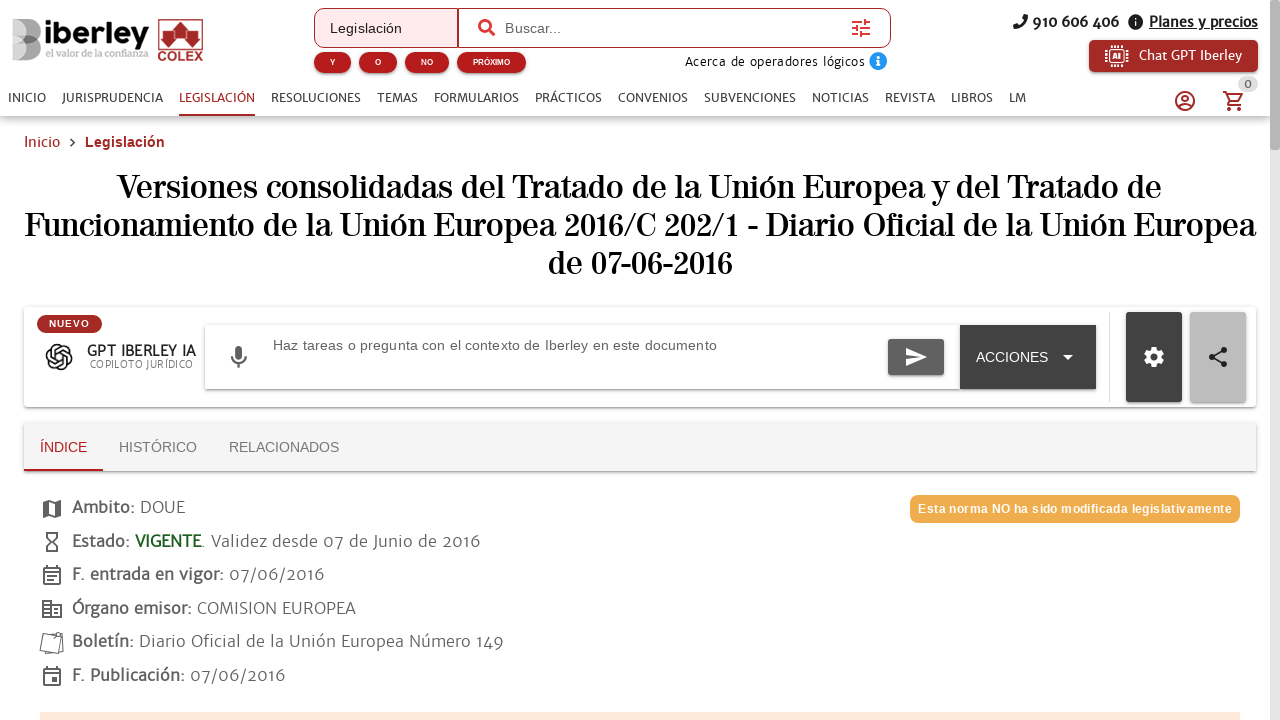

--- FILE ---
content_type: text/html; charset=utf-8
request_url: https://www.iberley.es/legislacion/tratado-union-europea-tue-tratado-funcionamiento-union-europea-tfue-24549865
body_size: 37487
content:
<!DOCTYPE html><html lang=es dir=ltr><head><script>window.__INITIAL_STATE__={"auth":{"user":null,"adoptedUser":null,"userRoles":[],"registerEmail":"","shouldLogOutUsersBiblioteca":false,"ip":"3.139.100.239","isAutologin":false,"showProfileDialog":false,"eplanUser":null,"userToRegister":null},"root":{"menuItems":[{"label":"Inicio","name":"Home","order":1}],"indexes":[],"slugBreadcrumb":"","footer":[{"label":"info@iberley.es","column":4,"order":2,"icon":"icon-envelope","url":"mailto:info@iberley.es"},{"label":"910 606 406","column":4,"order":3,"icon":"icon-phone","url":"tel:+910606406"},{"label":"Calendarios laborales","column":1,"order":3,"url":"https:\u002F\u002Fwww.calendarios-laborales.es\u002F"}],"searchResults":null,"landingCarousel":null,"homeCarousel":[],"landingHtml":"","queryParams":{},"landingPages":null,"loadingMore":false,"axiosErrorCount":0,"landingTitle":"","errors":null,"showError":false,"imageToUpload":null,"relatedSearchResults":null,"loggingUser":false,"isFetchingToken":false,"hideRelated":false,"selectedHTML":"","selectedText":"","fromContextMenu":false,"bottomLinks":[],"showAds":false},"order":{"cart":{"products":[],"province":"","country":"España","totals":{"pvpExcludingIva":0,"pvp":0,"totalIva":0,"percentageIva":0,"ivaBreakdown":[]}},"order":{"paymentType":"tarjeta","orderType":null,"ccc":null,"bic_swift":null,"fecha_renovacion":null,"fecha_primer_pago":null,"numero_pagos":null,"products":[],"users":null,"email":"","addressBilling":{"name":"","nif":"","vies":"false","isVies":false,"phone":"","address":"","city":"","province":"","country":"España","document_type":"nifCif"},"addressShipment":{"name":"","nif":"","vies":"false","isVies":false,"phone":"","address":"","city":"","province":"","country":"España","document_type":"nifCif"},"notes":"","messagingNotes":"","successUrl":"https:\u002F\u002Fwww.iberley.es\u002Fcarrito?action=orderSucceed","cancelUrl":"https:\u002F\u002Fwww.iberley.es\u002Fcarrito?action=orderCanceled","paymentTypeId":null},"userToFill":null,"orderType":null,"stripe":null,"gclid":""},"iberleyIaStore":{"currentChat":{"thread_id":"","lastMessageId":"","messages":[]},"facets":{},"prompts":{"general":[{"action":"Circunstancias para denunciar por impago","prompt":"¿Qué circunstancias debe haber para poder demandar a un inquilino por impago?"},{"action":"Jurisprudencia sobre blanqueo de capitales con criptomonedas","prompt":"Necesito obtener jurisprudencia sobre un caso de blanqueo de capitales relacionado con criptomonedas "},{"action":"Derechos tras despido por incumplir obligaciones","prompt":"Una empresa ha despedido a un cliente mío por llegar tarde un día a su puesto de trabajo. ¿Cuáles son los derechos que tiene mi cliente?"},{"action":"Normas sobre protección de datos","prompt":"Crea un informe en el cual mencionas todas las normas que regulan la protección de datos en España. indicando un breve resumen de cada norma"},{"action":"¿Que circunstancias debe haber para poder demandar a un inquilino por impago?","prompt":"¿Que circunstancias debe haber para poder demandar a un inquilino por impago?"},{"action":"Necesito obtener jurisprudencia sobre un caso de blanqueo de capitales relacionado con criptomonedas ","prompt":"Necesito obtener jurisprudencia sobre un caso de blanqueo de capitales relacionado con criptomonedas "},{"action":"Una empresa ha despedido a un cliente mío por llegar tarde un día a su puesto de trabajo. ¿Cuáles son los derechos que tiene mi cliente?","prompt":"Una empresa ha despedido a un cliente mío por llegar tarde un día a su puesto de trabajo. ¿Cuáles son los derechos que tiene mi cliente?"},{"action":"Crea un informe en el cual mencionas todas las normas que regulan la protección de datos en España. indicando un breve resumen de cada norma","prompt":"Crea un informe en el cual mencionas todas las normas que regulan la protección de datos en España. indicando un breve resumen de cada norma"},{"action":"¿Qué diferencia hay entre hurto y robo?","prompt":"¿Qué diferencia hay entre hurto y robo?"},{"action":"Crea un caso práctico sobre delito de blanqueo de capitales","prompt":"Crea un caso práctico sobre delito de blanqueo de capitales"},{"action":"Realiza un análisis jurídico sobre la figura de la usucapión","prompt":"Realiza un análisis jurídico sobre la figura de la usucapión"},{"action":"Prepara un resumen de argumentos para una audiencia preliminar en un caso de custodia.","prompt":"Prepara un resumen de argumentos para una audiencia preliminar en un caso de custodia."},{"action":"Desarrolla una estrategia de negociación para un acuerdo de colaboración entre dos compañías.","prompt":"Desarrolla una estrategia de negociación para un acuerdo de colaboración entre dos compañías."},{"action":"Desarrolla una estrategia de defensa para un cliente acusado de fraude fiscal.","prompt":"Desarrolla una estrategia de defensa para un cliente acusado de fraude fiscal."},{"action":"Redacta un contrato de arrendamiento para una propiedad residencial","prompt":"Redacta un contrato de arrendamiento para una propiedad residencial"},{"action":"Elabora una carta de demanda por incumplimiento de contrato","prompt":"Elabora una carta de demanda por incumplimiento de contrato"},{"action":"Escribe una cláusula de confidencialidad para un acuerdo de trabajo","prompt":"Escribe una cláusula de confidencialidad para un acuerdo de trabajo"},{"action":"Redacta un testamento simple","prompt":"Redacta un testamento simple"},{"action":"Investiga casos relevantes sobre responsabilidad civil en accidentes de tráfico","prompt":"Investiga casos relevantes sobre responsabilidad civil en accidentes de tráfico"},{"action":"Busca jurisprudencia sobre despidos improcedentes en la Comunidad de Madrid","prompt":"Busca jurisprudencia sobre despidos improcedentes en la Comunidad de Madrid"},{"action":"Resume los puntos clave de la Ley de Protección de Datos vigente","prompt":"Resume los puntos clave de la Ley de Protección de Datos vigente"},{"action":"Asesora a un cliente sobre los pasos a seguir para iniciar una demanda por daños y perjuicios","prompt":"Asesora a un cliente sobre los pasos a seguir para iniciar una demanda por daños y perjuicios"},{"action":"Explícame los derechos de un trabajador autónomo en caso de incapacidad temporal","prompt":"Explícame los derechos de un trabajador autónomo en caso de incapacidad temporal"},{"action":"¿Cuáles son las implicaciones legales de aceptar una herencia con deudas?","prompt":"¿Cuáles son las implicaciones legales de aceptar una herencia con deudas?"},{"action":"Asesora a un cliente sobre los requisitos para constituir una sociedad limitada en España","prompt":"Asesora a un cliente sobre los requisitos para constituir una sociedad limitada en España"},{"action":"Elabora un guión de preguntas para el interrogatorio de un testigo en un juicio civil","prompt":"Elabora un guión de preguntas para el interrogatorio de un testigo en un juicio civil"},{"action":"Desarrolla una estrategia de defensa para un cliente acusado de fraude fiscal","prompt":"Desarrolla una estrategia de defensa para un cliente acusado de fraude fiscal"},{"action":"Escribe una moción para desestimar un caso basado en falta de pruebas","prompt":"Escribe una moción para desestimar un caso basado en falta de pruebas"},{"action":"Ofrece una opinión legal sobre la validez de un contrato verbal de compraventa","prompt":"Ofrece una opinión legal sobre la validez de un contrato verbal de compraventa"},{"action":"Analiza los riesgos legales de incluir una cláusula penal en un contrato de servicio","prompt":"Analiza los riesgos legales de incluir una cláusula penal en un contrato de servicio"},{"action":"Proporciona una opinión sobre la aplicabilidad de la Ley de Segunda Oportunidad en un caso de insolvencia personal","prompt":"Proporciona una opinión sobre la aplicabilidad de la Ley de Segunda Oportunidad en un caso de insolvencia personal"},{"action":"Evalúa la legalidad de despedir a un empleado por uso indebido de recursos de la empresa","prompt":"Evalúa la legalidad de despedir a un empleado por uso indebido de recursos de la empresa"},{"action":"Elabora un acuerdo de mediación para un conflicto comercial entre dos empresas","prompt":"Elabora un acuerdo de mediación para un conflicto comercial entre dos empresas"},{"action":"Redacta una propuesta de conciliación en un caso de despido improcedente","prompt":"Redacta una propuesta de conciliación en un caso de despido improcedente"},{"action":"Prepara un informe con las posibles soluciones legales para un conflicto de propiedad intelectual","prompt":"Prepara un informe con las posibles soluciones legales para un conflicto de propiedad intelectual"},{"action":"Crea un manual básico sobre derecho laboral para empleados","prompt":"Crea un manual básico sobre derecho laboral para empleados"},{"action":"Desarrolla una presentación sobre los derechos y obligaciones de los arrendatarios","prompt":"Desarrolla una presentación sobre los derechos y obligaciones de los arrendatarios"},{"action":"Diseña un curso introductorio sobre legislación de protección de datos para pequeñas empresas","prompt":"Diseña un curso introductorio sobre legislación de protección de datos para pequeñas empresas"},{"action":"Necesito un contrato de trabajo para un empleado a tiempo parcial. ¿Puedes ayudarme a redactarlo?","prompt":"Necesito un contrato de trabajo para un empleado a tiempo parcial. ¿Puedes ayudarme a redactarlo?"},{"action":"¿Cuáles son las últimas modificaciones en la Ley de Arrendamientos Urbanos?","prompt":"¿Cuáles son las últimas modificaciones en la Ley de Arrendamientos Urbanos?"},{"action":"Elabora un esquema de defensa para un caso de acoso laboral","prompt":"Elabora un esquema de defensa para un caso de acoso laboral"},{"action":"Explícame los pasos legales para iniciar un proceso de divorcio contencioso","prompt":"Explícame los pasos legales para iniciar un proceso de divorcio contencioso"}]},"conversations":null,"pinnedConversations":null,"consumptionResult":null,"config":null,"tickedFolders":[],"iberleySourceAmount":0,"userPrompts":null,"userPromptsCurrentFolder":null,"userPromptsCurrentFolderName":null,"userPromptFolders":null,"toolbarConfig":{"articulos":{"applyArticle":{"icon":"icon-edit","title":"Aplicar artículo","description":"Aplica este artículo al supuesto que describa el usuario, teniendo en cuenta su literalidad, su finalidad y su interpretación jurisprudencial conocida.\n","input":{"type":"textarea","placeholder":"Expón el supuesto sobre el que quieres aplicar el artículo","isRequired":true}},"explain":{"icon":"icon-book-open-page-variant","title":"Explicar artículo","description":"Elige cómo quieres que te expliquemos este documento.\n","initialPhrase":"Explicame el artículo.","input":{"type":"textarea","placeholder":"Ejemplo: Explícame en lenguaje sencillo qué implica el articulo 24 del codigo civil"},"optionGroup":{"type":"checkbox","options":[{"label":"Explicación en lenguaje coloquial","value":"- Explicación en lenguaje coloquial"}]}},"general":{},"relatedSentences":{"icon":"icon-court","title":"Jurisprudencia relacionada","description":"Extrae y explica la jurisprudencia citada en el artículo.\n","initialPhrase":"Identifica y resume la jurisprudencia relevante que interprete o aplique este artículo.","input":{"type":"textarea","placeholder":"Ejemplo: Haz un resumen breve para explicárselo al cliente por teléfono."}},"speak":{"icon":"icon-microphone","title":"Habla con el artículo","description":"Contesta cualquier pregunta del usuario basada en el artículo y la norma a la que pertenece.\n"},"sumUp":{"icon":"icon-note_text","title":"Resumir el artículo","description":"Genera un resumen del documento adaptado a lo que necesitas.\n","initialPhrase":"Resume el artículo.","input":{"type":"textarea","placeholder":"Ejemplo: Haz un resumen breve para explicárselo al cliente por teléfono."}}},"convenios":{"analyze":{"icon":"icon-magnify","title":"Analizar convenio","description":"Elige cómo quieres que analicemos este documento.\n","initialPhrase":"Analiza el convenio.","input":{"type":"textarea","placeholder":"Ejemplo: Enfoca el análisis en obligaciones de la empresa....","isRequired":true}},"annexes":{"icon":"icon-paperclip","title":"Anexos\u002FPruebas","description":"Extrae la información relevante de anexos e identifica su relación con el convenio.\n","uploadFile":{"extensions":"application\u002Fpdf,image\u002F*","maxFiles":5,"maxSize":25,"isRequired":true},"input":{"type":"textarea","placeholder":"Ejemplo: Explica qué prueba aporta el anexo y su relación con el convenio."}},"applicability":{"icon":"icon-scale","title":"Aplicabilidad a mi caso","description":"Evalúa si el convenio es aplicable al caso del usuario.\n","input":{"type":"textarea","placeholder":"Describe brevemente tu caso para comprobar si el convenio colectivo es aplicable","isRequired":true}},"categories":{"icon":"icon-account_hard_hat","title":"Categorías convenio","description":"Extrae y explica la clasificación profesional\n","input":{"type":"textarea","placeholder":"Ejemplo: Destaca diferencias entre grupos profesionales..."},"optionGroup":{"type":"checkbox","options":[{"label":"Extrae las categorías del convenio","value":"Extrae las categorías del convenio"}]},"loadPdfs":true},"checklist":{"icon":"icon-format_list_checks","title":"Checklist","description":"Genera un checklist de cumplimiento para empresa o asesor laboral basado en el convenio\n","optionGroup":{"type":"radio","options":[{"label":"Perfil: Empresa","value":"Perfil: Empresa"},{"label":"Perfil: Trabajador","value":"Perfil: Trabajador"},{"label":"Perfil: Asesor","value":"Perfil: Asesor"}],"isRequired":true},"loadPdfs":true},"compare":{"icon":"icon-file_compare","title":"Comparar con mi caso","description":"Compara el convenio con el caso del usuario.\n","input":{"type":"textarea","placeholder":"Describe tu caso e indica cómo quieres que se realice la comparación.","isRequired":true}},"explain":{"icon":"icon-book-open-page-variant","title":"Explicar convenio","description":"Elige cómo quieres que te expliquemos este documento.\n","initialPhrase":"Explicame el convenio.","input":{"type":"textarea","placeholder":"Ejemplo: Explícame en lenguaje sencillo qué implica cada cláusula…"},"optionGroup":{"type":"checkbox","options":[{"label":"Explicación en lenguaje coloquial","value":"- Explicación en lenguaje coloquial"}]}},"general":{},"keyClauses":{"icon":"icon-script_text","title":"Cláusulas clave","description":"Extrae las cláusulas más relevantes del convenio y genera explicaciones.\n","input":{"type":"textarea","placeholder":"Ejemplo: Prioriza cláusulas con impacto económico..."},"optionGroup":{"type":"checkbox","options":[{"label":"Extrae las cláusulas más relevantes del convenio y explícalas","value":"Extrae las cláusulas más relevantes del convenio y explícalas"}]},"loadPdfs":true},"permits":{"icon":"icon-bag_suitcase","title":"Permisos","description":"Extrae y organiza permisos, licencias, excedencias y medidas de conciliación\n","input":{"type":"textarea","placeholder":"Ejemplo: Haz un resumen breve para explicárselo al cliente por teléfono."},"optionGroup":{"type":"checkbox","options":[{"label":"Extrae los permisos, licencias, excedencias y medidas de conciliación","value":"Extrae los permisos, licencias, excedencias y medidas de conciliación"}]}},"relatedLaws":{"icon":"icon-link-variant","title":"Legislación relacionada","description":"Extrae y explica toda la legislación citada en el tema.\n","input":{"type":"textarea","placeholder":"Ejemplo: Indica el papel práctico de cada referencia legal...."},"optionGroup":{"type":"checkbox","options":[{"label":"Extrae la normativa citada en este convenio","value":"Extrae la normativa citada en este convenio"}]}},"salaryTables":{"icon":"icon-cash","title":"Salarios\u002FTablas","description":"Responde preguntas sobre salarios, tablas salariales, pluses y retribuciones.\n","input":{"type":"textarea","placeholder":"Ejemplo: Calcula el salario con pagas prorrateadas..."},"optionGroup":{"type":"checkbox","options":[{"label":"Extrae las tablas salariales, indicando categorías y remuneraciones","value":"Extrae las tablas salariales, indicando categorías y remuneraciones"}]},"loadPdfs":true},"speak":{"icon":"icon-microphone","title":"Habla con el convenio","loadPdfs":true,"description":"Responde y analiza cualquier consulta sobre el convenio.\n","input":{"type":"textarea","placeholder":"Haz una consulta sobre este convenio","isRequired":true}},"sumUp":{"icon":"icon-note_text","title":"Resumir el formulario","description":"Genera un resumen del documento adaptado a lo que necesitas.\n","initialPhrase":"Resume el convenio.","input":{"type":"textarea","placeholder":"Ejemplo: Haz un resumen breve para explicárselo al cliente por teléfono."},"optionGroup":{"type":"radio","options":[{"label":"Resumen ejecutivo","value":"- Tipo de resumen: Resumen ejecutivo"},{"label":"Resumen técnico","value":"- Tipo de resumen: Resumen técnico"},{"label":"Resumen para RRHH\u002Fempresa","value":"- Tipo de resumen: Resumen para RRHH\u002Fempresa"},{"label":"Resumen para trabajador","value":"- Tipo de resumen: Resumen para trabajador"}],"isRequired":true}},"workdayCalendar":{"icon":"icon-clock_time_five_outline","title":"Jornada\u002FCalendario","description":"Extrae y explica las reglas del convenio sobre jornada, descansos, turnos y calendario laboral.\n","input":{"type":"textarea","placeholder":"Ejemplo: Resume las reglas de nocturnidad y banco de horas..."},"optionGroup":{"type":"checkbox","options":[{"label":"Explica cuál es la jornada y el calendario laboral aplicable a este convenio","value":"Explica cuál es la jornada y el calendario laboral aplicable a este convenio"}]}}},"formularios":{"adapt":{"icon":"icon-radiobox_marked","title":"Adaptar formulario","description":"Adapta el formulario a nuevas circunstancias (objeto, bien, procedimiento, jurisdicción o destinatario) manteniendo coherencia y estructura.\n","input":{"isRequired":true,"type":"textarea","placeholder":"Ejemplo: Adáptame el formulario para un supuesto internacional de compraventa…"}},"analyzeImage":{"icon":"icon-image","title":"Analizar imagen","description":"Indica qué quieres que haga la IA con esta imagen en relación con el documento.\n","uploadFile":{"extensions":"image\u002F*","maxFiles":1,"maxSize":10,"isRequired":true},"input":{"isRequired":true,"type":"textarea","placeholder":"Ejemplo: Extrae los datos relevantes de esta factura…"}},"annexes":{"icon":"icon-paperclip","title":"Anexos","description":"Extrae la información relevante de anexos y la devuelve redactada como anexos listos para añadir al formulario sin modificar el original.\n","uploadFile":{"extensions":"application\u002Fpdf","maxFiles":5,"maxSize":25,"isRequired":true},"input":{"isRequired":true,"type":"textarea","placeholder":"Ejemplo: Extrae los datos relevantes de esta factura…"}},"explain":{"icon":"icon-book-open-page-variant","title":"Explicar formulario","description":"Elige cómo quieres que te expliquemos este documento.\n","initialPhrase":"Explicame el formulario.","input":{"type":"textarea","placeholder":"Ejemplo: Explícame en lenguaje sencillo qué implica cada cláusula…"},"optionGroup":{"type":"checkbox","options":[{"label":"Resumen general","value":"- Hazme un resumen general"},{"label":"Puntos clave","value":"- Indicame los puntos clave"},{"label":"Explicación coloquial","value":"- Explícamelo de manera coloquial"}]}},"fill":{"icon":"icon-edit","title":"Rellenar formulario","description":"Introduce los datos que quieres que se completen automáticamente.\n","input":{"type":"textarea","placeholder":"Ejemplo: Nombre del cliente…, Dirección…, Fecha del contrato…","isRequired":true}},"general":{},"improve":{"icon":"icon-check-circle","title":"Mejorar el contenido del formulario","description":"Indica qué aspectos quieres que la IA mejore o complete.\n","input":{"type":"textarea","placeholder":"Ejemplo: Mejora la redacción de los fundamentos jurídicos y añade jurisprudencia…","isRequired":true},"optionGroup":{"type":"checkbox","options":[{"label":"Citar jurisprudencia","value":"- Cita la jurisprudencia relevante"},{"label":"Citar hechos relevantes","value":"- Cita los hechos relevantes"},{"label":"Citar resoluciones","value":"- Cita las resoluciones relevantes"},{"label":"Citar normas aplicables","value":"- Cita las normas aplicables"}]}},"speak":{"icon":"icon-microphone","title":"Habla con el formulario","description":"Responde y analiza cualquier consulta sobre el formulario, extrayendo datos y evaluando riesgos sin inventar hechos.\n"},"sumUp":{"icon":"icon-note_text","title":"Resumir el formulario","description":"Genera un resumen del documento adaptado a lo que necesitas.\n","initialPhrase":"Resume el formulario.","input":{"type":"textarea","placeholder":"Ejemplo: Haz un resumen breve para explicárselo al cliente por teléfono."},"optionGroup":{"type":"radio","options":[{"label":"Resumen ejecutivo","value":"- Tipo de resumen: Resumen ejecutivo"},{"label":"Resumen técnico","value":"- Tipo de resumen: Resumen técnico"},{"label":"Resumen por puntos","value":"- Tipo de resumen: Resumen por puntos"},{"label":"Resumen breve","value":"- Tipo de resumen: Resumen breve"},{"label":"Resumen extenso","value":"- Tipo de resumen: Resumen extenso"}],"isRequired":true}},"validate":{"icon":"icon-flask","title":"Validar el formulario para un supuesto concreto","description":"Describe el supuesto y comprobaremos si este formulario es adecuado.\n","initialPhrase":"Valida el formulario.","input":{"type":"textarea","placeholder":"Ejemplo: Quiero usar este formulario para reclamar 25.000 € por impago…","isRequired":true}}},"normas":{"analyze":{"icon":"icon-magnify","title":"Analizar norma","description":"Elige cómo quieres que analicemos este documento.\n","initialPhrase":"Analiza la norma.","input":{"type":"textarea","placeholder":"Ejemplo: Explícame en lenguaje coloquial las consecuencias del articulo 30"},"optionGroup":{"type":"checkbox","options":[{"label":"Analiza legalmente esta norma, indicando su repercusión legal","value":"Analiza legalmente esta norma, indicando su repercusión legal"}]}},"applicability":{"icon":"icon-scale","title":"Aplicabilidad a mi caso","description":"Evalúa si la norma es aplicable al caso del usuario.\n","input":{"type":"textarea","placeholder":"Describe brevemente tu caso e indica cómo quieres que se valore la similitud (riesgo, analogía, uso en recurso, etc.)","isRequired":true}},"compare":{"icon":"icon-file_compare","title":"Comparar con mi caso","description":"Compara la norma con el caso del usuario.\n","input":{"type":"textarea","placeholder":"Describe tu caso e indica cómo quieres que se realice la comparación.","isRequired":true}},"explain":{"icon":"icon-book-open-page-variant","title":"Explicar norma","description":"Elige cómo quieres que te expliquemos este documento.\n","initialPhrase":"Explicame la norma.","input":{"type":"textarea","placeholder":"Ejemplo: Explícame en lenguaje sencillo qué implica el articulo 24 del codigo civil"},"optionGroup":{"type":"checkbox","options":[{"label":"Explicación en lenguaje coloquial","value":"- Explicación en lenguaje coloquial"}]}},"extract":{"icon":"icon-chart_timeline","title":"Extraer Artículos Clave","description":"Extrae los artículos más relevantes de la ley y explica por qué son importantes.\n","input":{"type":"textarea","placeholder":"Ejemplo: Explica los artículos en lenguaje sencillo y práctico","isRequired":true}},"general":{},"reforms":{"icon":"icon-court","title":"Reformas","description":"Analiza las reformas de la ley.\n","input":{"type":"textarea","placeholder":"Ejemplo: Haz un resumen breve para explicárselo al cliente por teléfono."},"optionGroup":{"type":"checkbox","options":[{"label":"Indica qué normas han sido modificadas por esta norma","value":"Indica qué normas han sido modificadas por esta norma"}]}},"relatedLaws":{"icon":"icon-link-variant","title":"Normativa Relacionada","description":"Identifica normativa relacionada.\n","input":{"type":"textarea","placeholder":"Ejemplo: Haz un resumen breve para explicárselo al cliente por teléfono."},"optionGroup":{"type":"checkbox","options":[{"label":"Extrae toda la normativa relacionada con esta norma","value":"Extrae toda la normativa relacionada con esta norma"}]}},"speak":{"icon":"icon-microphone","title":"Habla con la norma","description":"Contesta cualquier pregunta del usuario basada en la norma, explicando conceptos, articulos y\u002Fo consecuencias.\n"},"sumUp":{"icon":"icon-note_text","title":"Resumir la norma","description":"Genera un resumen del documento adaptado a lo que necesitas.\n","initialPhrase":"Resume la norma.","input":{"type":"textarea","placeholder":"Ejemplo: Haz un resumen breve para explicárselo al cliente por teléfono."},"optionGroup":{"type":"checkbox","options":[{"label":"Resumen breve","value":"- Haz un resumen breve"},{"label":"Resumen técnico","value":"- Haz un resumen técnico"},{"label":"Resumen por puntos clave","value":"- Resumen por puntos clave"},{"label":"Resumen por capitulos","value":"- Resumen por capitulos"},{"label":"Resumen para clientes no expertos","value":"- Resumen para clientes no expertos"}]}}},"noticias":{"explain":{"icon":"icon-book-open-page-variant","title":"Explicar noticia","description":"Elige cómo quieres que te expliquemos este documento.\n","initialPhrase":"Explicame la noticia.","input":{"type":"textarea","placeholder":"Ejemplo: Explícame en lenguaje sencillo qué implica la noticia…"},"optionGroup":{"type":"checkbox","options":[{"label":"Lenguaje coloquial","value":"MODO EXPLICACION: Lenguaje coloquial"}]}},"general":{},"legalTeaching":{"icon":"icon-scale","title":"Enseñanza juridica de la noticia","description":"Extrae el criterio o regla jurídica esencial que se desprende de la noticia.\n","input":{"type":"textarea","placeholder":"Ejemplo: ¿Qué enseñanza o criterio jurídico se extrae de esta noticia y en qué casos sería aplicable?"},"optionGroup":{"type":"checkbox","options":[{"label":"Indica cuál es la repercusión jurídica de esta noticia y en qué casos se puede aplicar","value":"Indica cuál es la repercusión jurídica de esta noticia y en qué casos se puede aplicar"}]}},"speak":{"icon":"icon-microphone","title":"Habla con la noticia","description":"Responde a cualquier pregunta del usuario basada en la noticia.\n"},"sumUp":{"icon":"icon-note_text","title":"Resumir la noticia","description":"Genera un resumen del documento adaptado a lo que necesitas.\n","initialPhrase":"Resume la noticia.","input":{"type":"textarea","placeholder":"Ejemplo: Haz un resumen breve para explicárselo al cliente por teléfono."},"optionGroup":{"type":"radio","options":[{"label":"Resumen ejecutivo","value":"- Tipo de resumen: Resumen ejecutivo"},{"label":"Resumen técnico","value":"- Tipo de resumen: Resumen técnico"},{"label":"Puntos clave","value":"- Tipo de resumen: Puntos clave"}],"isRequired":true}}},"practicos":{"analyze":{"icon":"icon-magnify","title":"Analizar el caso práctico","description":"Elige cómo quieres que analicemos este documento.\n","initialPhrase":"Analiza el caso práctico.","input":{"type":"textarea","placeholder":"Ejemplo: Enfoca el análisis en la solución del caso...."},"optionGroup":{"type":"checkbox","options":[{"label":"Analiza jurídicamente este caso práctico y su repercusión jurídica","value":"Analiza jurídicamente este caso práctico y su repercusión jurídica"}]}},"applyToCase":{"icon":"icon-scale","title":"Aplicar a mi caso","description":"Aplica la lógica del caso práctico al caso del usuario.\n","input":{"type":"textarea","placeholder":"Describe tu caso e indica como quieres que se aplique el caso práctico.","isRequired":true}},"checklist":{"icon":"icon-format_list_checks","title":"Checklist","description":"Extrae la “regla jurídica” del caso práctico.\n","input":{"type":"textarea","placeholder":"Ejemplo: Enfócalo en la preparación del expediente..."},"optionGroup":{"type":"checkbox","options":[{"label":"Elabora un checklist de los elementos jurídicos que se tratan en este caso","value":"Elabora un checklist de los elementos jurídicos que se tratan en este caso"}]}},"compare":{"icon":"icon-file_compare","title":"Comparar con mi caso","description":"Compara el caso práctico con el caso del usuario.\n","input":{"type":"textarea","placeholder":"Describe tu caso e indica cómo quieres que se realice la comparación.","isRequired":true}},"diagrams":{"icon":"icon-sitemap","title":"Diagramas","description":"Convierte el caso práctico en un diagrama estructurado\n","initialPhrase":"Genera una IMAGEN de un diagrama a partir del caso práctico.","optionGroup":{"type":"radio","options":[{"label":"Esquema legal","value":"TIPO DE DIAGRAMA: Esquema Legal"},{"label":"Organigrama","value":"TIPO DE DIAGRAMA: Organigrama"},{"label":"Línea temporal","value":"TIPO DE DIAGRAMA: Línea temporal"},{"label":"Mapa conceptual jurídico","value":"TIPO DE DIAGRAMA: Mapa conceptual jurídico"}],"isRequired":true},"input":{"type":"textarea","placeholder":"Ejemplo: Destaca especialmente los plazos y las partes implicadas."}},"draft":{"icon":"icon-edit","title":"Borrador escrito","description":"Genera un borrador de escrito basado en la regla jurídica del caso y el caso del usuario.\n","input":{"type":"textarea","placeholder":"Indica el tipo de escrito (denuncia, querella, alegaciones, informe, etc.)","isRequired":true}},"explain":{"icon":"icon-book-open-page-variant","title":"Explicar el caso práctico","description":"Elige cómo quieres que te expliquemos este documento.\n","initialPhrase":"Explicame el caso práctico.","input":{"type":"textarea","placeholder":"Ejemplo: Explícame en lenguaje sencillo qué implica cada cláusula…"},"optionGroup":{"type":"radio","options":[{"label":"Lenguaje coloquial","value":"MODO EXPLICACION: Lenguaje coloquial"},{"label":"Lenguaje profesional","value":"MODO EXPLICACION: Lenguaje profesional"}],"isRequired":true}},"general":{},"legalRule":{"icon":"icon-magnify","title":"Regla jurídica","description":"Extrae la “regla jurídica” del caso práctico.\n","input":{"type":"textarea","placeholder":"Ejemplo: Enfoca el análisis en la solución del caso...."},"optionGroup":{"type":"checkbox","options":[{"label":"Extrae la síntesis jurídica de este caso práctico y cómo se aplica","value":"Extrae la síntesis jurídica de este caso práctico y cómo se aplica"}]}},"speak":{"icon":"icon-microphone","title":"Habla con el caso práctico","description":"Responde a cualquier pregunta del usuario basada en el caso práctico.\n"},"sumUp":{"icon":"icon-note_text","title":"Resumir el caso práctico","description":"Genera un resumen del documento adaptado a lo que necesitas.\n","initialPhrase":"Resume el caso práctico.","input":{"type":"textarea","placeholder":"Ejemplo: Haz un resumen breve para explicárselo al cliente por teléfono."},"optionGroup":{"type":"radio","options":[{"label":"Resumen ejecutivo","value":"- Tipo de resumen: Resumen ejecutivo"},{"label":"Resumen técnico","value":"- Tipo de resumen: Resumen técnico"},{"label":"Resumen por puntos","value":"- Tipo de resumen: Resumen por puntos"},{"label":"Resumen para estudio (tipo chuleta)","value":"- Tipo de resumen: Resumen para estudio (tipo chuleta)"}],"isRequired":true}}},"resoluciones":{"analyze":{"icon":"icon-magnify","title":"Analizar resolución","description":"Elige cómo quieres que analicemos este documento.\n","initialPhrase":"Analiza la resolución.","input":{"type":"textarea","placeholder":"Ejemplo: Detalla las consecuencias prácticas de la resolución"},"optionGroup":{"type":"checkbox","options":[{"label":"Analizar juridicamente e indicar consecuencias legales","value":"Analizar juridicamente e indicar consecuencias legales"}]}},"annexes":{"icon":"icon-paperclip","title":"Anexos\u002FPruebas","description":"Extrae la información relevante de anexos e identifica su relación con la resolución.\n","uploadFile":{"extensions":"application\u002Fpdf,image\u002F*","maxFiles":5,"maxSize":25,"isRequired":true},"input":{"type":"textarea","placeholder":"Ejemplo: Explica qué prueba aporta el anexo y su relación con la resolución."}},"compare":{"icon":"icon-file_compare","title":"Comparar con mi caso","description":"Compara la resolución con el caso del usuario.\n","input":{"type":"textarea","placeholder":"Describe tu caso e indica cómo quieres que se realice la comparación.","isRequired":true}},"explain":{"icon":"icon-book-open-page-variant","title":"Explicar resolución","description":"Elige cómo quieres que te expliquemos este documento.\n","initialPhrase":"Explicame la resolución.","input":{"type":"textarea","placeholder":"Ejemplo: Explícame en lenguaje sencillo qué implica cada cláusula…"},"optionGroup":{"type":"radio","options":[{"label":"Lenguaje coloquial","value":"MODO EXPLICACION: Lenguaje coloquial"},{"label":"Lenguaje profesional","value":"MODO EXPLICACION: Lenguaje profesional"}],"isRequired":true}},"extract":{"icon":"icon-chart_timeline","title":"Extracto clave","description":"Extrae los elementos esenciales de la resolución y los devuelve estructurados.\n","input":{"type":"textarea","placeholder":"Ejemplo: Resalta las obligaciones y plazos más importantes","isRequired":true}},"flaws":{"icon":"icon-alert-circle-outline","title":"Vicios\u002FErrores","description":"Detecta posibles vicios o puntos impugnables habituales en actos administrativos.\n","input":{"type":"textarea","placeholder":"Ejemplo: Enfoca el análisis en defectos de motivación y procedimiento"}},"general":{},"mentionedRegulations":{"icon":"icon-link-variant","title":"Normativa citada","description":"Extrae toda la normativa citada en la resolución y explica su papel\n","input":{"type":"textarea","placeholder":"Ejemplo: Prioriza la normativa clave para un recurso..."},"optionGroup":{"type":"checkbox","options":[{"label":"Extrae la normativa que se cita en esta resolución","value":"Extrae la normativa que se cita en esta resolución"}]}},"speak":{"icon":"icon-microphone","title":"Habla con la resolución","description":"Responde a cualquier pregunta del usuario basada en la resolución.\n"},"sumUp":{"icon":"icon-note_text","title":"Resumir la resolucion","description":"Genera un resumen del documento adaptado a lo que necesitas.\n","initialPhrase":"Resume la resolucion.","input":{"type":"textarea","placeholder":"Ejemplo: Haz un resumen breve para explicárselo al cliente por teléfono."},"optionGroup":{"type":"radio","options":[{"label":"Resumen ejecutivo","value":"- Tipo de resumen: Resumen ejecutivo"},{"label":"Resumen técnico","value":"- Tipo de resumen: Resumen técnico"},{"label":"Resumen por puntos","value":"- Tipo de resumen: Resumen por puntos"},{"label":"Resumen para cliente","value":"- Tipo de resumen: Resumen para cliente"}],"isRequired":true}}},"revista":{"checklist":{"icon":"icon-format_list_checks","title":"Checklist","description":"Transforma el artículo en un checklist de obligaciones, plazos y preguntas de control.\n","input":{"type":"textarea","placeholder":"Ejemplo: Genera un checklist del artículo con afectados, obligaciones, plazos y preguntas clave...."},"optionGroup":{"type":"checkbox","options":[{"label":"Genera un checklist de los puntos técnico‑jurídicos que se desarrollan en este artículo","value":"Genera un checklist de los puntos técnico‑jurídicos que se desarrollan en este artículo"}]}},"general":{},"speak":{"icon":"icon-microphone","title":"Habla con el artículo","description":"Responde a cualquier pregunta del usuario basada en el artículo.\n"},"sumUp":{"icon":"icon-note_text","title":"Resumir el artículo","description":"Genera un resumen del documento adaptado a lo que necesitas.\n","initialPhrase":"Resume el artículo.","input":{"type":"textarea","placeholder":"Ejemplo: Haz un resumen breve para explicárselo al cliente por teléfono."},"optionGroup":{"type":"radio","options":[{"label":"Resumen ejecutivo","value":"- Tipo de resumen: Resumen ejecutivo"},{"label":"Resumen técnico","value":"- Tipo de resumen: Resumen técnico"},{"label":"Resumen por puntos clave","value":"- Tipo de resumen: Resumen por puntos clave"}],"isRequired":true}}},"sentencias":{"analyze":{"icon":"icon-magnify","title":"Analizar sentencia","description":"Elige cómo quieres que analicemos este documento.\n","initialPhrase":"Analiza la sentencia.","input":{"type":"textarea","placeholder":"Ejemplo: Explícame en lenguaje coloquial el razonamiento del tribunal...","isRequired":true}},"annexes":{"icon":"icon-paperclip","title":"Anexos","description":"Extrae la información relevante de anexos e identifica su relación con la sentencia.\n","uploadFile":{"extensions":"application\u002Fpdf,image\u002F*","maxFiles":5,"maxSize":25,"isRequired":true},"input":{"type":"textarea","placeholder":"Ejemplo: Indica si este anexo refuerza o contradice la sentencia"}},"applicability":{"icon":"icon-link-variant","title":"Aplicabilidad a mi caso","description":"Evalúa si la sentencia es aplicable al caso del usuario.\n","input":{"type":"textarea","placeholder":"Describe brevemente tu caso e indica cómo quieres que se valore la similitud (riesgo, analogía, uso en recurso, etc.)","isRequired":true}},"applicableRegulations":{"icon":"icon-bookshelf","title":"Normativa aplicada","description":"Indica qué tipo de normativa te interesa y cómo quieres que se explique\n","input":{"type":"textarea","placeholder":"Ejemplo: Destaca solo la normativa laboral y explica su impacto práctico..."},"optionGroup":{"type":"checkbox","options":[{"label":"Extraer la normativa existente en esta sentencia","value":"Extraer la normativa existente en esta sentencia"}]}},"compare":{"icon":"icon-file_compare","title":"Comparar con mi caso","description":"Compara la sentencia con el caso del usuario.\n","input":{"type":"textarea","placeholder":"Describe tu caso e indica cómo quieres que se realice la comparación.","isRequired":true}},"doctrine":{"icon":"icon-court","title":"Doctrina y criterio jurisprudencial","description":"Identifica el criterio jurisprudencial contenido en la sentencia\n","initialPhrase":"Identifica el criterio jurisprudencial contenido en la sentencia.","input":{"type":"textarea","placeholder":"Ejemplo: Analiza el criterio con enfoque práctico para recursos..."},"optionGroup":{"type":"checkbox","options":[{"label":"Doctrina aplicada","value":"- Identifica la doctrina aplicada"},{"label":"Doctrina fijada","value":"- Identifica la doctrina fijada"},{"label":"Cambio de criterio","value":"- Identifica cambio de criterio"},{"label":"Interpretación destacada","value":"- Identifica interpretación destacada"}]}},"explain":{"icon":"icon-book-open-page-variant","title":"Explicar sentencia","description":"Elige cómo quieres que te expliquemos este documento.\n","initialPhrase":"Explicame la sentencia.","input":{"type":"textarea","placeholder":"Ejemplo: Explícame en lenguaje sencillo qué implica cada cláusula…"},"optionGroup":{"type":"checkbox","options":[{"label":"Resumen breve del asunto","value":"- Resumen breve del asunto"},{"label":"Explicación de los hechos probados","value":"- Explicación de los hechos probados"},{"label":"Explicación de los fundamentos jurídicos","value":"- Explicación de los fundamentos jurídicos"},{"label":"Explicación del fallo","value":"- Explicación del fallo"},{"label":"Interpretación doctrinal del criterio del tribunal","value":"- Interpretación doctrinal del criterio del tribunal"},{"label":"Explicación en lenguaje llano para cliente","value":"- Explicación en lenguaje llano para cliente"}]}},"extract":{"icon":"icon-chart_timeline","title":"Extraer datos de la sentencia","description":"Elige que datos quieres que extraigamos de la sentencia.\n","initialPhrase":"Extrae los siguientes datos de la sentencia.","optionGroup":{"type":"checkbox","isRequired":true,"options":[{"label":"Hechos probados","value":"- Extrae hechos probados"},{"label":"Fundamentos jurídicos clave","value":"- Extrae fundamentos jurídicos clave"},{"label":"Partes","value":"- Extrae las partes"},{"label":"Fallo","value":"- Extrae el fallo"},{"label":"Pretensiones","value":"- Extrae las pretensiones"},{"label":"Pretensiones","value":"- Extrae las pretensiones"}]}},"general":{},"speak":{"icon":"icon-microphone","title":"Habla con la sentencia","description":"Contesta cualquier pregunta del usuario basada en la sentencia, explicando conceptos, criterios, fundamentos y efectos procesales.\n"},"sumUp":{"icon":"icon-note_text","title":"Resumir la sentencia","description":"Genera un resumen del documento adaptado a lo que necesitas.\n","initialPhrase":"Resume la sentencia.","input":{"type":"textarea","placeholder":"Ejemplo: Haz un resumen breve para explicárselo al cliente por teléfono."},"optionGroup":{"type":"checkbox","options":[{"label":"Resumen breve","value":"- Haz un resumen breve"},{"label":"Resumen técnico","value":"- Haz un resumen técnico"},{"label":"Resumen por puntos clave","value":"- Resumen por puntos clave"},{"label":"Resumen del razonamiento jurídico","value":"- Haz un resumen del razonamiento jurídico"}]}}},"subvenciones":{"canIApply":{"icon":"icon-check-circle","title":"¿Puedo solicitarla la subvención?","description":"Genera un resumen del documento adaptado a lo que necesitas.\n","input":{"type":"textarea","placeholder":"Expón tu caso: tipo de solicitante, ubicación, sector, numero de trabajadores, otras ayudas recibidas....","isRequired":true}},"deadlinesApplication":{"icon":"icon-event","title":"Plazos y solicitud","description":"Presenta de forma clara los plazos, el canal de solicitud y la documentación necesaria de la subvención..\n","input":{"type":"textarea","placeholder":"Ejemplo: Extrae el plazo de solicitud, el canal de presentación y la documentación exigida según la convocatoria..."},"optionGroup":{"type":"checkbox","options":[{"label":"Explica los plazos para la presentación de esta solicitud y la documentación necesaria para solicitar la subvención","value":"Explica los plazos para la presentación de esta solicitud y la documentación necesaria para solicitar la subvención"}]}},"general":{},"keyPointsRisks":{"icon":"icon-warning","title":"Claves y riesgos","description":"Destaca los puntos críticos y riesgos de la subvención, junto con advertencias prácticas para su correcta gestión.\n","input":{"type":"textarea","placeholder":"Ejemplo: Identifica los principales riesgos, puntos críticos y consejos prácticos que se desprenden de esta subvención..."},"optionGroup":{"type":"checkbox","options":[{"label":"Extrae cuáles son los puntos críticos y riesgos de esta subvención, indicando las advertencias para su correcta gestión","value":"Extrae cuáles son los puntos críticos y riesgos de esta subvención, indicando las advertencias para su correcta gestión"}]}},"quantityElegibleCosts":{"icon":"icon-cash","title":"Cuantía y gastos subvencionables","description":"Analiza el apartado de la subvención relativo a CUANTÍA y GASTOS SUBVENCIONABLES.\n","input":{"type":"textarea","placeholder":"Ejemplo: Consulta la cuantía de la subvención y detalla qué gastos son subvencionables y cuáles quedan excluidos según la convocatoria...."},"optionGroup":{"type":"checkbox","options":[{"label":"Indica la cuantía de la subvención y los gastos subvencionables","value":"Indica la cuantía de la subvención y los gastos subvencionables"}]}},"requirements":{"icon":"icon-format_list_checks","title":"Requisitos","description":"Convierte los requisitos de la subvención en listas claras y verificables.\n","input":{"type":"textarea","placeholder":"Ejemplo: Muestra los requisitos de la subvención en listas breves y estructuradas...."},"optionGroup":{"type":"checkbox","options":[{"label":"Indica cuáles son los requisitos que hay que cumplir para poder acceder a la subvención","value":"Indica cuáles son los requisitos que hay que cumplir para poder acceder a la subvención"}]}},"speak":{"icon":"icon-microphone","title":"Habla con la subvención","description":"Responde a cualquier pregunta del usuario basada en la subvención\n"},"sumUp":{"icon":"icon-note_text","title":"Resumir subvención","description":"Genera un resumen del documento adaptado a lo que necesitas.\n","initialPhrase":"Resume la subvención.","input":{"type":"textarea","placeholder":"Ejemplo: Haz un resumen breve para explicárselo al cliente por teléfono."},"optionGroup":{"type":"radio","options":[{"label":"Resumen ejecutivo","value":"- Tipo de resumen: Resumen ejecutivo"},{"label":"Resumen técnico","value":"- Tipo de resumen: Resumen técnico"},{"label":"Resumen por puntos clave","value":"- Tipo de resumen: Resumen por puntos clave"}],"isRequired":true}}},"temas":{"applyToCase":{"icon":"icon-scale","title":"Aplicar a mi caso","description":"Aplica el contenido del tema al caso planteado por el usuario\n","input":{"type":"textarea","placeholder":"Describe tu caso e indica como quieres que se aplique el tema.","isRequired":true}},"diagrams":{"icon":"icon-sitemap","title":"Diagramas","description":"Convierte el tema en un diagrama estructurado\n","initialPhrase":"Genera una IMAGEN de un diagrama a partir del tema.","optionGroup":{"type":"radio","options":[{"label":"Esquema de tipo penal","value":"TIPO DE DIAGRAMA: Esquema de tipo penal"},{"label":"Árbol de conceptos","value":"TIPO DE DIAGRAMA: Árbol de conceptos"},{"label":"Mapa conceptual","value":"TIPO DE DIAGRAMA: Mapa conceptual"}],"isRequired":true},"input":{"type":"textarea","placeholder":"Indica qué aspectos quieres destacar u omitir en el diagrama"}},"explain":{"icon":"icon-book-open-page-variant","title":"Explicar tema","description":"Elige cómo quieres que te expliquemos este documento.\n","initialPhrase":"Explicame el tema.","input":{"type":"textarea","placeholder":"Ejemplo: Explícame en lenguaje sencillo qué implica cada cláusula…"},"optionGroup":{"type":"radio","options":[{"label":"Lenguaje coloquial","value":"MODO EXPLICACION: Lenguaje coloquial"},{"label":"Lenguaje profesional","value":"MODO EXPLICACION: Lenguaje profesional"}],"isRequired":true}},"general":{},"mentionedRegulations":{"icon":"icon-link-variant","title":"Legislación citada","description":"Extrae y explica toda la legislación citada en el tema.\n","input":{"type":"textarea","placeholder":"Ejemplo: Haz un resumen breve para explicárselo al cliente por teléfono."},"optionGroup":{"type":"checkbox","options":[{"label":"Extrae la normativa que se cita en este tema","value":"Extrae la normativa que se cita en este tema"}]}},"relatedSentences":{"icon":"icon-court","title":"Jurisprudencia relacionada","description":"Extrae y explica la jurisprudencia citada en el tema.\n","input":{"type":"textarea","placeholder":"Ejemplo: Haz un resumen breve para explicárselo al cliente por teléfono."},"optionGroup":{"type":"checkbox","options":[{"label":"Extrae la jurisprudencia que se cita en este tema","value":"Extrae la jurisprudencia que se cita en este tema"}]}},"requirements":{"icon":"icon-book-open-page-variant","title":"Requisitos\u002FElementos","description":"Extrae del tema los elementos jurídicos más relevantes\n","input":{"type":"textarea","placeholder":"Ejemplo: Explícame en lenguaje sencillo qué implica cada cláusula…"},"optionGroup":{"type":"checkbox","options":[{"label":"Sintetiza los elementos jurídicos más relevantes incluidos en este tema","value":"Sintetiza los elementos jurídicos más relevantes incluidos en este tema"}]}},"schema":{"icon":"icon-sitemap","title":"Esquema\u002FÍndice inteligente","description":"Convierte el tema en un esquema estructurado.\n","input":{"type":"textarea","placeholder":"Ejemplo: Explícame en lenguaje sencillo qué implica cada cláusula…"},"optionGroup":{"type":"checkbox","options":[{"label":"Genérame un índice esquemático de este tema","value":"Genérame un índice esquemático de este tema"}]}},"speak":{"icon":"icon-microphone","title":"Habla con el tema","description":"Responde a cualquier pregunta del usuario basada exclusivamente en el tema.\n"},"sumUp":{"icon":"icon-note_text","title":"Resumir el tema","description":"Genera un resumen del documento adaptado a lo que necesitas.\n","initialPhrase":"Resume el tema.","input":{"type":"textarea","placeholder":"Ejemplo: Haz un resumen breve para explicárselo al cliente por teléfono."},"optionGroup":{"type":"radio","options":[{"label":"Resumen ejecutivo","value":"- Tipo de resumen: Resumen ejecutivo"},{"label":"Resumen técnico","value":"- Tipo de resumen: Resumen técnico"},{"label":"Resumen por puntos","value":"- Tipo de resumen: Resumen por puntos"},{"label":"Resumen para estudiantes","value":"- Tipo de resumen: Resumen para estudiantes"}],"isRequired":true}}}}},"books":{"book":null,"selectedBook":null,"currentBook":"","lastVisitedBook":"","relatedBooks":[],"bookResults":{},"catalogs":{},"monthlySubCatalog":{},"anuallySubCatalog":{},"paperCatalog":null,"digitalCatalog":null,"booksLayout":"list","booksPaginate":true,"hasParentTitle":true,"hasChildTitle":true,"bookReviews":null,"availableBooks":[],"featuredBookIndex":-1,"booksInfiniteScroll":false,"bookAccessUrl":null},"laws":{"lawResult":null,"currentLaw":{"seo_url":"legislacion\u002Ftratado-union-europea-tue-tratado-funcionamiento-union-europea-tfue-24549865","seo_title":"Tratado de la Unión Europea -TUE- y Tratado de Funcionamiento de la Unión Europea -TFUE-","seo_h1":"Versiones consolidadas del Tratado de la Unión Europea y del Tratado de Funcionamiento de la Unión Europea 2016\u002FC 202\u002F1 - Diario Oficial de la Unión Europea de 07-06-2016","seo_keywords":"Legislación, Tratado, Unión, Europea, -TUE-, Tratado, Funcionamiento, Unión, Europea, -TFUE-","seo_date_created":"2016-06-10","seo_date_modified":"2016-06-07","seo_description":"VERSIÓN CONSOLIDADA DEL TRATADO DE LA UNIÓN EUROPEA   PREÁMBULO SU MAJESTAD EL REY DE LOS BELGAS, SU MAJESTAD LA REINA DE DINAMARCA, EL...","seo_canonical":"","seo_robots":"","id":"24549865","visits":"","database":"NORMAS","weight":0,"summary":"","pref_label1":[],"pref_label2":[],"pref_label3":[],"pref_label4":[],"path":"","year":"","html":"","paywall":{"print":false,"viewedDocs":0,"maxDocs":-1},"title":"Versiones consolidadas del Tratado de la Union Europea y del Tratado de Funcionamiento de la Union Europea 2016\u002FC 202\u002F1","pdfDocument":null,"status":"VIGENTE","emitter_organisation":"COMISION EUROPEA","emitter":"COMISION EUROPEA","bulletin":"Diario Oficial de la Unión Europea","bulletin_number":"149","article_type":"TRATADO","validity":"VIGENTE","article_number":"149","date_article_release":"2016-06-07","date_article_updated":"2016-06-07","articulated":"SI","versions":[],"articles":[],"relations":[],"modifications":{"notes":[{"text":"En la presente publicación se recogen las versiones consolidadas del Tratado de la Unión Europea (TUE) y del Tratado de Funcionamiento de la Unión Europea (TFUE), así como sus Protocolos y Anexos, resultado de las modificaciones introducidas por el Tratado de Lisboa firmado el 13 de diciembre de 2007 en Lisboa y que entró en vigor el 1 de diciembre de 2009.\nLa presente publicación constituye un instrumento de documentación y no compromete la responsabilidad de las instituciones de la Unión Europea.","application_date":"1993-11-01 00:00:00","title":"","internal":""}],"alerts_results":"","alerts_results_mod":null},"index":{"1":{"key":1,"articleId":"9460843","title":"VERSIÓN CONSOLIDADA DEL TRATADO DE LA UNIÓN EUROPEA","tag":"h1","content":false,"parent":0,"children":[],"seoUrl":"version-i-nico-tratado-union-europea-tue-tratado-funcionamiento-union-europea-tfue"},"2":{"key":2,"articleId":"9460844","title":"PREÁMBULO","tag":"h2","content":true,"parent":1,"children":[],"seoUrl":"preambulo-i-nico-tratado-union-europea-tue-tratado-funcionamiento-union-europea-tfue"},"3":{"key":3,"articleId":"9460845","title":"TÍTULO I. DISPOSICIONES COMUNES","tag":"h2","content":false,"parent":1,"children":[],"seoUrl":"titulo-1-tratado-union-europea-tue-tratado-funcionamiento-union-europea-tfue"},"4":{"key":4,"articleId":"9460846","title":"Artículo 1","tag":"h6","content":true,"parent":3,"children":[],"seoUrl":"articulo-1-tratado-union-europea-tue-tratado-funcionamiento-union-europea-tfue"},"5":{"key":5,"articleId":"9460847","title":"Artículo 2","tag":"h6","content":true,"parent":3,"children":[],"seoUrl":"articulo-2-tratado-union-europea-tue-tratado-funcionamiento-union-europea-tfue"},"6":{"key":6,"articleId":"9460848","title":"Artículo 3","tag":"h6","content":true,"parent":3,"children":[],"seoUrl":"articulo-3-tratado-union-europea-tue-tratado-funcionamiento-union-europea-tfue"},"7":{"key":7,"articleId":"9460849","title":"Artículo 4","tag":"h6","content":true,"parent":3,"children":[],"seoUrl":"articulo-4-tratado-union-europea-tue-tratado-funcionamiento-union-europea-tfue"},"8":{"key":8,"articleId":"9460850","title":"Artículo 5","tag":"h6","content":true,"parent":3,"children":[],"seoUrl":"articulo-5-tratado-union-europea-tue-tratado-funcionamiento-union-europea-tfue"},"9":{"key":9,"articleId":"9460851","title":"Artículo 6","tag":"h6","content":true,"parent":3,"children":[],"seoUrl":"articulo-6-tratado-union-europea-tue-tratado-funcionamiento-union-europea-tfue"},"10":{"key":10,"articleId":"9460852","title":"Artículo 7","tag":"h6","content":true,"parent":3,"children":[],"seoUrl":"articulo-7-tratado-union-europea-tue-tratado-funcionamiento-union-europea-tfue"},"11":{"key":11,"articleId":"9460853","title":"Artículo 8","tag":"h6","content":true,"parent":3,"children":[],"seoUrl":"articulo-8-tratado-union-europea-tue-tratado-funcionamiento-union-europea-tfue"},"12":{"key":12,"articleId":"9460854","title":"TÍTULO II. DISPOSICIONES SOBRE LOS PRINCIPIOS DEMOCRÁTICOS","tag":"h2","content":false,"parent":1,"children":[],"seoUrl":"titulo-2-tratado-union-europea-tue-tratado-funcionamiento-union-europea-tfue"},"13":{"key":13,"articleId":"9460855","title":"Artículo 9","tag":"h6","content":true,"parent":12,"children":[],"seoUrl":"articulo-9-tratado-union-europea-tue-tratado-funcionamiento-union-europea-tfue"},"14":{"key":14,"articleId":"9460856","title":"Artículo 10","tag":"h6","content":true,"parent":12,"children":[],"seoUrl":"articulo-10-tratado-union-europea-tue-tratado-funcionamiento-union-europea-tfue"},"15":{"key":15,"articleId":"9460857","title":"Artículo 11","tag":"h6","content":true,"parent":12,"children":[],"seoUrl":"articulo-11-tratado-union-europea-tue-tratado-funcionamiento-union-europea-tfue"},"16":{"key":16,"articleId":"9460858","title":"Artículo 12","tag":"h6","content":true,"parent":12,"children":[],"seoUrl":"articulo-12-tratado-union-europea-tue-tratado-funcionamiento-union-europea-tfue"},"17":{"key":17,"articleId":"9460859","title":"TÍTULO III. DISPOSICIONES SOBRE LAS INSTITUCIONES","tag":"h2","content":false,"parent":1,"children":[],"seoUrl":"titulo-3-tratado-union-europea-tue-tratado-funcionamiento-union-europea-tfue"},"18":{"key":18,"articleId":"9460860","title":"Artículo 13","tag":"h6","content":true,"parent":17,"children":[],"seoUrl":"articulo-13-tratado-union-europea-tue-tratado-funcionamiento-union-europea-tfue"},"19":{"key":19,"articleId":"9460861","title":"Artículo 14","tag":"h6","content":true,"parent":17,"children":[],"seoUrl":"articulo-14-tratado-union-europea-tue-tratado-funcionamiento-union-europea-tfue"},"20":{"key":20,"articleId":"9460862","title":"Artículo 15","tag":"h6","content":true,"parent":17,"children":[],"seoUrl":"articulo-15-tratado-union-europea-tue-tratado-funcionamiento-union-europea-tfue"},"21":{"key":21,"articleId":"9460863","title":"Artículo 16","tag":"h6","content":true,"parent":17,"children":[],"seoUrl":"articulo-16-tratado-union-europea-tue-tratado-funcionamiento-union-europea-tfue"},"22":{"key":22,"articleId":"9460864","title":"Artículo 17","tag":"h6","content":true,"parent":17,"children":[],"seoUrl":"articulo-17-tratado-union-europea-tue-tratado-funcionamiento-union-europea-tfue"},"23":{"key":23,"articleId":"9460865","title":"Artículo 18","tag":"h6","content":true,"parent":17,"children":[],"seoUrl":"articulo-18-tratado-union-europea-tue-tratado-funcionamiento-union-europea-tfue"},"24":{"key":24,"articleId":"9460866","title":"Artículo 19","tag":"h6","content":true,"parent":17,"children":[],"seoUrl":"articulo-19-tratado-union-europea-tue-tratado-funcionamiento-union-europea-tfue"},"25":{"key":25,"articleId":"9460867","title":"TÍTULO IV. DISPOSICIONES SOBRE LAS COOPERACIONES REFORZADAS","tag":"h2","content":false,"parent":1,"children":[],"seoUrl":"titulo-4-tratado-union-europea-tue-tratado-funcionamiento-union-europea-tfue"},"26":{"key":26,"articleId":"9460868","title":"Artículo 20","tag":"h6","content":true,"parent":25,"children":[],"seoUrl":"articulo-20-tratado-union-europea-tue-tratado-funcionamiento-union-europea-tfue"},"27":{"key":27,"articleId":"9460869","title":"TÍTULO V. DISPOSICIONES GENERALES RELATIVAS A LA ACCIÓN EXTERIOR DE LA UNIÓN Y DISPOSICIONES ESPECÍFICAS RELATIVAS A LA POLÍTICA EXTERIOR Y DE SEGURIDAD COMÚN","tag":"h2","content":false,"parent":1,"children":[],"seoUrl":"titulo-5-tratado-union-europea-tue-tratado-funcionamiento-union-europea-tfue"},"28":{"key":28,"articleId":"9460870","title":"CAPÍTULO 1. DISPOSICIONES GENERALES RELATIVAS A LA ACCIÓN EXTERIOR DE LA UNIÓN","tag":"h3","content":false,"parent":27,"children":[],"seoUrl":"capitulo-1-tratado-union-europea-tue-tratado-funcionamiento-union-europea-tfue"},"29":{"key":29,"articleId":"9460871","title":"Artículo 21","tag":"h6","content":true,"parent":28,"children":[],"seoUrl":"articulo-21-tratado-union-europea-tue-tratado-funcionamiento-union-europea-tfue"},"30":{"key":30,"articleId":"9460872","title":"Artículo 22","tag":"h6","content":true,"parent":28,"children":[],"seoUrl":"articulo-22-tratado-union-europea-tue-tratado-funcionamiento-union-europea-tfue"},"31":{"key":31,"articleId":"9460873","title":"CAPÍTULO 2. DISPOSICIONES ESPECÍFICAS SOBRE LA POLÍTICA EXTERIOR Y DE SEGURIDAD COMÚN","tag":"h3","content":false,"parent":27,"children":[],"seoUrl":"capitulo-2-tratado-union-europea-tue-tratado-funcionamiento-union-europea-tfue"},"32":{"key":32,"articleId":"9460874","title":"SECCIÓN 1. DISPOSICIONES COMUNES","tag":"h4","content":false,"parent":31,"children":[],"seoUrl":"seccion-1-tratado-union-europea-tue-tratado-funcionamiento-union-europea-tfue"},"33":{"key":33,"articleId":"9460875","title":"Artículo 23","tag":"h6","content":true,"parent":32,"children":[],"seoUrl":"articulo-23-tratado-union-europea-tue-tratado-funcionamiento-union-europea-tfue"},"34":{"key":34,"articleId":"9460876","title":"Artículo 24","tag":"h6","content":true,"parent":32,"children":[],"seoUrl":"articulo-24-tratado-union-europea-tue-tratado-funcionamiento-union-europea-tfue"},"35":{"key":35,"articleId":"9460877","title":"Artículo 25","tag":"h6","content":true,"parent":32,"children":[],"seoUrl":"articulo-25-tratado-union-europea-tue-tratado-funcionamiento-union-europea-tfue"},"36":{"key":36,"articleId":"9460878","title":"Artículo 26","tag":"h6","content":true,"parent":32,"children":[],"seoUrl":"articulo-26-tratado-union-europea-tue-tratado-funcionamiento-union-europea-tfue"},"37":{"key":37,"articleId":"9460879","title":"Artículo 27","tag":"h6","content":true,"parent":32,"children":[],"seoUrl":"articulo-27-tratado-union-europea-tue-tratado-funcionamiento-union-europea-tfue"},"38":{"key":38,"articleId":"9460880","title":"Artículo 28","tag":"h6","content":true,"parent":32,"children":[],"seoUrl":"articulo-28-tratado-union-europea-tue-tratado-funcionamiento-union-europea-tfue"},"39":{"key":39,"articleId":"9460881","title":"Artículo 29","tag":"h6","content":true,"parent":32,"children":[],"seoUrl":"articulo-29-tratado-union-europea-tue-tratado-funcionamiento-union-europea-tfue"},"40":{"key":40,"articleId":"9460882","title":"Artículo 30","tag":"h6","content":true,"parent":32,"children":[],"seoUrl":"articulo-30-tratado-union-europea-tue-tratado-funcionamiento-union-europea-tfue"},"41":{"key":41,"articleId":"9460883","title":"Artículo 31","tag":"h6","content":true,"parent":32,"children":[],"seoUrl":"articulo-31-tratado-union-europea-tue-tratado-funcionamiento-union-europea-tfue"},"42":{"key":42,"articleId":"9460884","title":"Artículo 32","tag":"h6","content":true,"parent":32,"children":[],"seoUrl":"articulo-32-tratado-union-europea-tue-tratado-funcionamiento-union-europea-tfue"},"43":{"key":43,"articleId":"9460885","title":"Artículo 33","tag":"h6","content":true,"parent":32,"children":[],"seoUrl":"articulo-33-tratado-union-europea-tue-tratado-funcionamiento-union-europea-tfue"},"44":{"key":44,"articleId":"9460886","title":"Artículo 34","tag":"h6","content":true,"parent":32,"children":[],"seoUrl":"articulo-34-tratado-union-europea-tue-tratado-funcionamiento-union-europea-tfue"},"45":{"key":45,"articleId":"9460887","title":"Artículo 35","tag":"h6","content":true,"parent":32,"children":[],"seoUrl":"articulo-35-tratado-union-europea-tue-tratado-funcionamiento-union-europea-tfue"},"46":{"key":46,"articleId":"9460888","title":"Artículo 36","tag":"h6","content":true,"parent":32,"children":[],"seoUrl":"articulo-36-tratado-union-europea-tue-tratado-funcionamiento-union-europea-tfue"},"47":{"key":47,"articleId":"9460889","title":"Artículo 37","tag":"h6","content":true,"parent":32,"children":[],"seoUrl":"articulo-37-tratado-union-europea-tue-tratado-funcionamiento-union-europea-tfue"},"48":{"key":48,"articleId":"9460890","title":"Artículo 38","tag":"h6","content":true,"parent":32,"children":[],"seoUrl":"articulo-38-tratado-union-europea-tue-tratado-funcionamiento-union-europea-tfue"},"49":{"key":49,"articleId":"9460891","title":"Artículo 39","tag":"h6","content":true,"parent":32,"children":[],"seoUrl":"articulo-39-tratado-union-europea-tue-tratado-funcionamiento-union-europea-tfue"},"50":{"key":50,"articleId":"9460892","title":"Artículo 40","tag":"h6","content":true,"parent":32,"children":[],"seoUrl":"articulo-40-tratado-union-europea-tue-tratado-funcionamiento-union-europea-tfue"},"51":{"key":51,"articleId":"9460893","title":"Artículo 41","tag":"h6","content":true,"parent":32,"children":[],"seoUrl":"articulo-41-tratado-union-europea-tue-tratado-funcionamiento-union-europea-tfue"},"52":{"key":52,"articleId":"9460894","title":"SECCIÓN 2. DISPOSICIONES SOBRE LA POLÍTICA COMÚN DE SEGURIDAD Y DEFENSA","tag":"h4","content":false,"parent":31,"children":[],"seoUrl":"seccion-2-tratado-union-europea-tue-tratado-funcionamiento-union-europea-tfue"},"53":{"key":53,"articleId":"9460895","title":"Artículo 42","tag":"h6","content":true,"parent":52,"children":[],"seoUrl":"articulo-42-tratado-union-europea-tue-tratado-funcionamiento-union-europea-tfue"},"54":{"key":54,"articleId":"9460896","title":"Artículo 43","tag":"h6","content":true,"parent":52,"children":[],"seoUrl":"articulo-43-tratado-union-europea-tue-tratado-funcionamiento-union-europea-tfue"},"55":{"key":55,"articleId":"9460897","title":"Artículo 44","tag":"h6","content":true,"parent":52,"children":[],"seoUrl":"articulo-44-tratado-union-europea-tue-tratado-funcionamiento-union-europea-tfue"},"56":{"key":56,"articleId":"9460898","title":"Artículo 45","tag":"h6","content":true,"parent":52,"children":[],"seoUrl":"articulo-45-tratado-union-europea-tue-tratado-funcionamiento-union-europea-tfue"},"57":{"key":57,"articleId":"9460899","title":"Artículo 46","tag":"h6","content":true,"parent":52,"children":[],"seoUrl":"articulo-46-tratado-union-europea-tue-tratado-funcionamiento-union-europea-tfue"},"58":{"key":58,"articleId":"9460900","title":"TÍTULO VI. DISPOSICIONES FINALES","tag":"h2","content":false,"parent":1,"children":[],"seoUrl":"titulo-6-tratado-union-europea-tue-tratado-funcionamiento-union-europea-tfue"},"59":{"key":59,"articleId":"9460901","title":"Artículo 47","tag":"h6","content":true,"parent":58,"children":[],"seoUrl":"articulo-47-tratado-union-europea-tue-tratado-funcionamiento-union-europea-tfue"},"60":{"key":60,"articleId":"9460902","title":"Artículo 48","tag":"h6","content":true,"parent":58,"children":[],"seoUrl":"articulo-48-tratado-union-europea-tue-tratado-funcionamiento-union-europea-tfue"},"61":{"key":61,"articleId":"9460903","title":"Artículo 49","tag":"h6","content":true,"parent":58,"children":[],"seoUrl":"articulo-49-tratado-union-europea-tue-tratado-funcionamiento-union-europea-tfue"},"62":{"key":62,"articleId":"9460904","title":"Artículo 50","tag":"h6","content":true,"parent":58,"children":[],"seoUrl":"articulo-50-tratado-union-europea-tue-tratado-funcionamiento-union-europea-tfue"},"63":{"key":63,"articleId":"9460905","title":"Artículo 51","tag":"h6","content":true,"parent":58,"children":[],"seoUrl":"articulo-51-tratado-union-europea-tue-tratado-funcionamiento-union-europea-tfue"},"64":{"key":64,"articleId":"9460906","title":"Artículo 52","tag":"h6","content":true,"parent":58,"children":[],"seoUrl":"articulo-52-tratado-union-europea-tue-tratado-funcionamiento-union-europea-tfue"},"65":{"key":65,"articleId":"9460907","title":"Artículo 53","tag":"h6","content":true,"parent":58,"children":[],"seoUrl":"articulo-53-tratado-union-europea-tue-tratado-funcionamiento-union-europea-tfue"},"66":{"key":66,"articleId":"9460908","title":"Artículo 54","tag":"h6","content":true,"parent":58,"children":[],"seoUrl":"articulo-54-tratado-union-europea-tue-tratado-funcionamiento-union-europea-tfue"},"67":{"key":67,"articleId":"9460909","title":"Artículo 55","tag":"h6","content":true,"parent":58,"children":[],"seoUrl":"articulo-55-tratado-union-europea-tue-tratado-funcionamiento-union-europea-tfue"},"68":{"key":68,"articleId":"9460910","title":"VERSIÓN CONSOLIDADA DEL TRATADO DE FUNCIONAMIENTO DE LA UNIÓN EUROPEA","tag":"h1","content":false,"parent":0,"children":[],"seoUrl":"version-i-nico-tratado-union-europea-tue-tratado-funcionamiento-union-europea-tfue"},"69":{"key":69,"articleId":"9460911","title":"PREÁMBULO","tag":"h2","content":true,"parent":68,"children":[],"seoUrl":"preambulo-i-nico-tratado-union-europea-tue-tratado-funcionamiento-union-europea-tfue"},"70":{"key":70,"articleId":"9460912","title":"PRIMERA PARTE. PRINCIPIOS","tag":"h1","content":false,"parent":0,"children":[],"seoUrl":"articulo-1-tratado-union-europea-tue-tratado-funcionamiento-union-europea-tfue"},"71":{"key":71,"articleId":"9460913","title":"Artículo 1","tag":"h6","content":true,"parent":70,"children":[],"seoUrl":"articulo-1-tratado-union-europea-tue-tratado-funcionamiento-union-europea-tfue"},"72":{"key":72,"articleId":"9460914","title":"TÍTULO I. CATEGORÍAS Y ÁMBITOS DE COMPETENCIAS DE LA UNIÓN","tag":"h2","content":false,"parent":70,"children":[],"seoUrl":"titulo-1-tratado-union-europea-tue-tratado-funcionamiento-union-europea-tfue"},"73":{"key":73,"articleId":"9460915","title":"Artículo 2","tag":"h6","content":true,"parent":72,"children":[],"seoUrl":"articulo-2-tratado-union-europea-tue-tratado-funcionamiento-union-europea-tfue"},"74":{"key":74,"articleId":"9460916","title":"Artículo 3","tag":"h6","content":true,"parent":72,"children":[],"seoUrl":"articulo-3-tratado-union-europea-tue-tratado-funcionamiento-union-europea-tfue"},"75":{"key":75,"articleId":"9460917","title":"Artículo 4","tag":"h6","content":true,"parent":72,"children":[],"seoUrl":"articulo-4-tratado-union-europea-tue-tratado-funcionamiento-union-europea-tfue"},"76":{"key":76,"articleId":"9460918","title":"Artículo 5","tag":"h6","content":true,"parent":72,"children":[],"seoUrl":"articulo-5-tratado-union-europea-tue-tratado-funcionamiento-union-europea-tfue"},"77":{"key":77,"articleId":"9460919","title":"Artículo 6","tag":"h6","content":true,"parent":72,"children":[],"seoUrl":"articulo-6-tratado-union-europea-tue-tratado-funcionamiento-union-europea-tfue"},"78":{"key":78,"articleId":"9460920","title":"TÍTULO II. DISPOSICIONES DE APLICACIÓN GENERAL","tag":"h2","content":false,"parent":70,"children":[],"seoUrl":"titulo-2-tratado-union-europea-tue-tratado-funcionamiento-union-europea-tfue"},"79":{"key":79,"articleId":"9460921","title":"Artículo 7","tag":"h6","content":true,"parent":78,"children":[],"seoUrl":"articulo-7-tratado-union-europea-tue-tratado-funcionamiento-union-europea-tfue"},"80":{"key":80,"articleId":"9460922","title":"Artículo 8","tag":"h6","content":true,"parent":78,"children":[],"seoUrl":"articulo-8-tratado-union-europea-tue-tratado-funcionamiento-union-europea-tfue"},"81":{"key":81,"articleId":"9460923","title":"Artículo 9","tag":"h6","content":true,"parent":78,"children":[],"seoUrl":"articulo-9-tratado-union-europea-tue-tratado-funcionamiento-union-europea-tfue"},"82":{"key":82,"articleId":"9460924","title":"Artículo 10","tag":"h6","content":true,"parent":78,"children":[],"seoUrl":"articulo-10-tratado-union-europea-tue-tratado-funcionamiento-union-europea-tfue"},"83":{"key":83,"articleId":"9460925","title":"Artículo 11","tag":"h6","content":true,"parent":78,"children":[],"seoUrl":"articulo-11-tratado-union-europea-tue-tratado-funcionamiento-union-europea-tfue"},"84":{"key":84,"articleId":"9460926","title":"Artículo 12","tag":"h6","content":true,"parent":78,"children":[],"seoUrl":"articulo-12-tratado-union-europea-tue-tratado-funcionamiento-union-europea-tfue"},"85":{"key":85,"articleId":"9460927","title":"Artículo 13","tag":"h6","content":true,"parent":78,"children":[],"seoUrl":"articulo-13-tratado-union-europea-tue-tratado-funcionamiento-union-europea-tfue"},"86":{"key":86,"articleId":"9460928","title":"Artículo 14","tag":"h6","content":true,"parent":78,"children":[],"seoUrl":"articulo-14-tratado-union-europea-tue-tratado-funcionamiento-union-europea-tfue"},"87":{"key":87,"articleId":"9460929","title":"Artículo 15","tag":"h6","content":true,"parent":78,"children":[],"seoUrl":"articulo-15-tratado-union-europea-tue-tratado-funcionamiento-union-europea-tfue"},"88":{"key":88,"articleId":"9460930","title":"Artículo 16","tag":"h6","content":true,"parent":78,"children":[],"seoUrl":"articulo-16-tratado-union-europea-tue-tratado-funcionamiento-union-europea-tfue"},"89":{"key":89,"articleId":"9460931","title":"Artículo 17","tag":"h6","content":true,"parent":78,"children":[],"seoUrl":"articulo-17-tratado-union-europea-tue-tratado-funcionamiento-union-europea-tfue"},"90":{"key":90,"articleId":"9460932","title":"SEGUNDA PARTE. NO DISCRIMINACIÓN Y CIUDADANÍA DE LA UNIÓN","tag":"h1","content":false,"parent":0,"children":[],"seoUrl":"2a-i-nico-tratado-union-europea-tue-tratado-funcionamiento-union-europea-tfue"},"91":{"key":91,"articleId":"9460933","title":"Artículo 18","tag":"h6","content":true,"parent":90,"children":[],"seoUrl":"articulo-18-tratado-union-europea-tue-tratado-funcionamiento-union-europea-tfue"},"92":{"key":92,"articleId":"9460934","title":"Artículo 19","tag":"h6","content":true,"parent":90,"children":[],"seoUrl":"articulo-19-tratado-union-europea-tue-tratado-funcionamiento-union-europea-tfue"},"93":{"key":93,"articleId":"9460935","title":"Artículo 20","tag":"h6","content":true,"parent":90,"children":[],"seoUrl":"articulo-20-tratado-union-europea-tue-tratado-funcionamiento-union-europea-tfue"},"94":{"key":94,"articleId":"9460936","title":"Artículo 21","tag":"h6","content":true,"parent":90,"children":[],"seoUrl":"articulo-21-tratado-union-europea-tue-tratado-funcionamiento-union-europea-tfue"},"95":{"key":95,"articleId":"9460937","title":"Artículo 22","tag":"h6","content":true,"parent":90,"children":[],"seoUrl":"articulo-22-tratado-union-europea-tue-tratado-funcionamiento-union-europea-tfue"},"96":{"key":96,"articleId":"9460938","title":"Artículo 23","tag":"h6","content":true,"parent":90,"children":[],"seoUrl":"articulo-23-tratado-union-europea-tue-tratado-funcionamiento-union-europea-tfue"},"97":{"key":97,"articleId":"9460939","title":"Artículo 24","tag":"h6","content":true,"parent":90,"children":[],"seoUrl":"articulo-24-tratado-union-europea-tue-tratado-funcionamiento-union-europea-tfue"},"98":{"key":98,"articleId":"9460940","title":"Artículo 25","tag":"h6","content":true,"parent":90,"children":[],"seoUrl":"articulo-25-tratado-union-europea-tue-tratado-funcionamiento-union-europea-tfue"},"99":{"key":99,"articleId":"9460941","title":"TERCERA PARTE. POLÍTICAS Y ACCIONES INTERNAS DE LA UNIÓN","tag":"h1","content":false,"parent":0,"children":[],"seoUrl":"articulo-3-tratado-union-europea-tue-tratado-funcionamiento-union-europea-tfue"},"100":{"key":100,"articleId":"9460942","title":"TÍTULO I. MERCADO INTERIOR","tag":"h2","content":false,"parent":99,"children":[],"seoUrl":"titulo-1-tratado-union-europea-tue-tratado-funcionamiento-union-europea-tfue"},"101":{"key":101,"articleId":"9460943","title":"Artículo 26","tag":"h6","content":true,"parent":100,"children":[],"seoUrl":"articulo-26-tratado-union-europea-tue-tratado-funcionamiento-union-europea-tfue"},"102":{"key":102,"articleId":"9460944","title":"Artículo 27","tag":"h6","content":true,"parent":100,"children":[],"seoUrl":"articulo-27-tratado-union-europea-tue-tratado-funcionamiento-union-europea-tfue"},"103":{"key":103,"articleId":"9460945","title":"TÍTULO II. LIBRE CIRCULACIÓN DE MERCANCÍAS","tag":"h2","content":false,"parent":99,"children":[],"seoUrl":"titulo-2-tratado-union-europea-tue-tratado-funcionamiento-union-europea-tfue"},"104":{"key":104,"articleId":"9460946","title":"Artículo 28","tag":"h6","content":true,"parent":103,"children":[],"seoUrl":"articulo-28-tratado-union-europea-tue-tratado-funcionamiento-union-europea-tfue"},"105":{"key":105,"articleId":"9460947","title":"Artículo 29","tag":"h6","content":true,"parent":103,"children":[],"seoUrl":"articulo-29-tratado-union-europea-tue-tratado-funcionamiento-union-europea-tfue"},"106":{"key":106,"articleId":"9460948","title":"CAPÍTULO 1. UNIÓN ADUANERA","tag":"h3","content":false,"parent":103,"children":[],"seoUrl":"capitulo-1-tratado-union-europea-tue-tratado-funcionamiento-union-europea-tfue"},"107":{"key":107,"articleId":"9460949","title":"Artículo 30","tag":"h6","content":true,"parent":106,"children":[],"seoUrl":"articulo-30-tratado-union-europea-tue-tratado-funcionamiento-union-europea-tfue"},"108":{"key":108,"articleId":"9460950","title":"Artículo 31","tag":"h6","content":true,"parent":106,"children":[],"seoUrl":"articulo-31-tratado-union-europea-tue-tratado-funcionamiento-union-europea-tfue"},"109":{"key":109,"articleId":"9460951","title":"Artículo 32","tag":"h6","content":true,"parent":106,"children":[],"seoUrl":"articulo-32-tratado-union-europea-tue-tratado-funcionamiento-union-europea-tfue"},"110":{"key":110,"articleId":"9460952","title":"CAPÍTULO 2. COOPERACIÓN ADUANERA","tag":"h3","content":false,"parent":103,"children":[],"seoUrl":"capitulo-2-tratado-union-europea-tue-tratado-funcionamiento-union-europea-tfue"},"111":{"key":111,"articleId":"9460953","title":"Artículo 33","tag":"h6","content":true,"parent":110,"children":[],"seoUrl":"articulo-33-tratado-union-europea-tue-tratado-funcionamiento-union-europea-tfue"},"112":{"key":112,"articleId":"9460954","title":"CAPÍTULO 3. PROHIBICIÓN DE LAS RESTRICCIONES CUANTITATIVAS ENTRE LOS ESTADOS MIEMBROS","tag":"h3","content":false,"parent":103,"children":[],"seoUrl":"capitulo-3-tratado-union-europea-tue-tratado-funcionamiento-union-europea-tfue"},"113":{"key":113,"articleId":"9460955","title":"Artículo 34","tag":"h6","content":true,"parent":112,"children":[],"seoUrl":"articulo-34-tratado-union-europea-tue-tratado-funcionamiento-union-europea-tfue"},"114":{"key":114,"articleId":"9460956","title":"Artículo 35","tag":"h6","content":true,"parent":112,"children":[],"seoUrl":"articulo-35-tratado-union-europea-tue-tratado-funcionamiento-union-europea-tfue"},"115":{"key":115,"articleId":"9460957","title":"Artículo 36","tag":"h6","content":true,"parent":112,"children":[],"seoUrl":"articulo-36-tratado-union-europea-tue-tratado-funcionamiento-union-europea-tfue"},"116":{"key":116,"articleId":"9460958","title":"Artículo 37","tag":"h6","content":true,"parent":112,"children":[],"seoUrl":"articulo-37-tratado-union-europea-tue-tratado-funcionamiento-union-europea-tfue"},"117":{"key":117,"articleId":"9460959","title":"TÍTULO III. AGRICULTURA Y PESCA","tag":"h2","content":false,"parent":99,"children":[],"seoUrl":"titulo-3-tratado-union-europea-tue-tratado-funcionamiento-union-europea-tfue"},"118":{"key":118,"articleId":"9460960","title":"Artículo 38","tag":"h6","content":true,"parent":117,"children":[],"seoUrl":"articulo-38-tratado-union-europea-tue-tratado-funcionamiento-union-europea-tfue"},"119":{"key":119,"articleId":"9460961","title":"Artículo 39","tag":"h6","content":true,"parent":117,"children":[],"seoUrl":"articulo-39-tratado-union-europea-tue-tratado-funcionamiento-union-europea-tfue"},"120":{"key":120,"articleId":"9460962","title":"Artículo 40","tag":"h6","content":true,"parent":117,"children":[],"seoUrl":"articulo-40-tratado-union-europea-tue-tratado-funcionamiento-union-europea-tfue"},"121":{"key":121,"articleId":"9460963","title":"Artículo 41","tag":"h6","content":true,"parent":117,"children":[],"seoUrl":"articulo-41-tratado-union-europea-tue-tratado-funcionamiento-union-europea-tfue"},"122":{"key":122,"articleId":"9460964","title":"Artículo 42","tag":"h6","content":true,"parent":117,"children":[],"seoUrl":"articulo-42-tratado-union-europea-tue-tratado-funcionamiento-union-europea-tfue"},"123":{"key":123,"articleId":"9460965","title":"Artículo 43","tag":"h6","content":true,"parent":117,"children":[],"seoUrl":"articulo-43-tratado-union-europea-tue-tratado-funcionamiento-union-europea-tfue"},"124":{"key":124,"articleId":"9460966","title":"Artículo 44","tag":"h6","content":true,"parent":117,"children":[],"seoUrl":"articulo-44-tratado-union-europea-tue-tratado-funcionamiento-union-europea-tfue"},"125":{"key":125,"articleId":"9460967","title":"TÍTULO IV. LIBRE CIRCULACIÓN DE PERSONAS, SERVICIOS Y CAPITALES","tag":"h2","content":false,"parent":99,"children":[],"seoUrl":"titulo-4-tratado-union-europea-tue-tratado-funcionamiento-union-europea-tfue"},"126":{"key":126,"articleId":"9460968","title":"CAPÍTULO 1. TRABAJADORES","tag":"h3","content":false,"parent":125,"children":[],"seoUrl":"capitulo-1-tratado-union-europea-tue-tratado-funcionamiento-union-europea-tfue"},"127":{"key":127,"articleId":"9460969","title":"Artículo 45","tag":"h6","content":true,"parent":126,"children":[],"seoUrl":"articulo-45-tratado-union-europea-tue-tratado-funcionamiento-union-europea-tfue"},"128":{"key":128,"articleId":"9460970","title":"Artículo 46","tag":"h6","content":true,"parent":126,"children":[],"seoUrl":"articulo-46-tratado-union-europea-tue-tratado-funcionamiento-union-europea-tfue"},"129":{"key":129,"articleId":"9460971","title":"Artículo 47","tag":"h6","content":true,"parent":126,"children":[],"seoUrl":"articulo-47-tratado-union-europea-tue-tratado-funcionamiento-union-europea-tfue"},"130":{"key":130,"articleId":"9460972","title":"Artículo 48","tag":"h6","content":true,"parent":126,"children":[],"seoUrl":"articulo-48-tratado-union-europea-tue-tratado-funcionamiento-union-europea-tfue"},"131":{"key":131,"articleId":"9460973","title":"CAPÍTULO 2. DERECHO DE ESTABLECIMIENTO","tag":"h3","content":false,"parent":125,"children":[],"seoUrl":"capitulo-2-tratado-union-europea-tue-tratado-funcionamiento-union-europea-tfue"},"132":{"key":132,"articleId":"9460974","title":"Artículo 49","tag":"h6","content":true,"parent":131,"children":[],"seoUrl":"articulo-49-tratado-union-europea-tue-tratado-funcionamiento-union-europea-tfue"},"133":{"key":133,"articleId":"9460975","title":"Artículo 50","tag":"h6","content":true,"parent":131,"children":[],"seoUrl":"articulo-50-tratado-union-europea-tue-tratado-funcionamiento-union-europea-tfue"},"134":{"key":134,"articleId":"9460976","title":"Artículo 51","tag":"h6","content":true,"parent":131,"children":[],"seoUrl":"articulo-51-tratado-union-europea-tue-tratado-funcionamiento-union-europea-tfue"},"135":{"key":135,"articleId":"9460977","title":"Artículo 52","tag":"h6","content":true,"parent":131,"children":[],"seoUrl":"articulo-52-tratado-union-europea-tue-tratado-funcionamiento-union-europea-tfue"},"136":{"key":136,"articleId":"9460978","title":"Artículo 53","tag":"h6","content":true,"parent":131,"children":[],"seoUrl":"articulo-53-tratado-union-europea-tue-tratado-funcionamiento-union-europea-tfue"},"137":{"key":137,"articleId":"9460979","title":"Artículo 54","tag":"h6","content":true,"parent":131,"children":[],"seoUrl":"articulo-54-tratado-union-europea-tue-tratado-funcionamiento-union-europea-tfue"},"138":{"key":138,"articleId":"9460980","title":"Artículo 55","tag":"h6","content":true,"parent":131,"children":[],"seoUrl":"articulo-55-tratado-union-europea-tue-tratado-funcionamiento-union-europea-tfue"},"139":{"key":139,"articleId":"9460981","title":"CAPÍTULO 3. SERVICIOS","tag":"h3","content":false,"parent":125,"children":[],"seoUrl":"capitulo-3-tratado-union-europea-tue-tratado-funcionamiento-union-europea-tfue"},"140":{"key":140,"articleId":"9460982","title":"Artículo 56","tag":"h6","content":true,"parent":139,"children":[],"seoUrl":"articulo-56-tratado-union-europea-tue-tratado-funcionamiento-union-europea-tfue"},"141":{"key":141,"articleId":"9460983","title":"Artículo 57","tag":"h6","content":true,"parent":139,"children":[],"seoUrl":"articulo-57-tratado-union-europea-tue-tratado-funcionamiento-union-europea-tfue"},"142":{"key":142,"articleId":"9460984","title":"Artículo 58","tag":"h6","content":true,"parent":139,"children":[],"seoUrl":"articulo-58-tratado-union-europea-tue-tratado-funcionamiento-union-europea-tfue"},"143":{"key":143,"articleId":"9460985","title":"Artículo 59","tag":"h6","content":true,"parent":139,"children":[],"seoUrl":"articulo-59-tratado-union-europea-tue-tratado-funcionamiento-union-europea-tfue"},"144":{"key":144,"articleId":"9460986","title":"Artículo 60","tag":"h6","content":true,"parent":139,"children":[],"seoUrl":"articulo-60-tratado-union-europea-tue-tratado-funcionamiento-union-europea-tfue"},"145":{"key":145,"articleId":"9460987","title":"Artículo 61","tag":"h6","content":true,"parent":139,"children":[],"seoUrl":"articulo-61-tratado-union-europea-tue-tratado-funcionamiento-union-europea-tfue"},"146":{"key":146,"articleId":"9460988","title":"Artículo 62","tag":"h6","content":true,"parent":139,"children":[],"seoUrl":"articulo-62-tratado-union-europea-tue-tratado-funcionamiento-union-europea-tfue"},"147":{"key":147,"articleId":"9460989","title":"CAPÍTULO 4. CAPITAL Y PAGOS","tag":"h3","content":false,"parent":125,"children":[],"seoUrl":"capitulo-4-tratado-union-europea-tue-tratado-funcionamiento-union-europea-tfue"},"148":{"key":148,"articleId":"9460990","title":"Artículo 63","tag":"h6","content":true,"parent":147,"children":[],"seoUrl":"articulo-63-tratado-union-europea-tue-tratado-funcionamiento-union-europea-tfue"},"149":{"key":149,"articleId":"9460991","title":"Artículo 64","tag":"h6","content":true,"parent":147,"children":[],"seoUrl":"articulo-64-tratado-union-europea-tue-tratado-funcionamiento-union-europea-tfue"},"150":{"key":150,"articleId":"9460992","title":"Artículo 65","tag":"h6","content":true,"parent":147,"children":[],"seoUrl":"articulo-65-tratado-union-europea-tue-tratado-funcionamiento-union-europea-tfue"},"151":{"key":151,"articleId":"9460993","title":"Artículo 66","tag":"h6","content":true,"parent":147,"children":[],"seoUrl":"articulo-66-tratado-union-europea-tue-tratado-funcionamiento-union-europea-tfue"},"152":{"key":152,"articleId":"9460994","title":"TÍTULO V. ESPACIO DE LIBERTAD, SEGURIDAD Y JUSTICIA","tag":"h2","content":false,"parent":99,"children":[],"seoUrl":"titulo-5-tratado-union-europea-tue-tratado-funcionamiento-union-europea-tfue"},"153":{"key":153,"articleId":"9460995","title":"CAPÍTULO 1. DISPOSICIONES GENERALES","tag":"h3","content":false,"parent":152,"children":[],"seoUrl":"capitulo-1-tratado-union-europea-tue-tratado-funcionamiento-union-europea-tfue"},"154":{"key":154,"articleId":"9460996","title":"Artículo 67","tag":"h6","content":true,"parent":153,"children":[],"seoUrl":"articulo-67-tratado-union-europea-tue-tratado-funcionamiento-union-europea-tfue"},"155":{"key":155,"articleId":"9460997","title":"Artículo 68","tag":"h6","content":true,"parent":153,"children":[],"seoUrl":"articulo-68-tratado-union-europea-tue-tratado-funcionamiento-union-europea-tfue"},"156":{"key":156,"articleId":"9460998","title":"Artículo 69","tag":"h6","content":true,"parent":153,"children":[],"seoUrl":"articulo-69-tratado-union-europea-tue-tratado-funcionamiento-union-europea-tfue"},"157":{"key":157,"articleId":"9460999","title":"Artículo 70","tag":"h6","content":true,"parent":153,"children":[],"seoUrl":"articulo-70-tratado-union-europea-tue-tratado-funcionamiento-union-europea-tfue"},"158":{"key":158,"articleId":"9461000","title":"Artículo 71","tag":"h6","content":true,"parent":153,"children":[],"seoUrl":"articulo-71-tratado-union-europea-tue-tratado-funcionamiento-union-europea-tfue"},"159":{"key":159,"articleId":"9461001","title":"Artículo 72","tag":"h6","content":true,"parent":153,"children":[],"seoUrl":"articulo-72-tratado-union-europea-tue-tratado-funcionamiento-union-europea-tfue"},"160":{"key":160,"articleId":"9461002","title":"Artículo 73","tag":"h6","content":true,"parent":153,"children":[],"seoUrl":"articulo-73-tratado-union-europea-tue-tratado-funcionamiento-union-europea-tfue"},"161":{"key":161,"articleId":"9461003","title":"Artículo 74","tag":"h6","content":true,"parent":153,"children":[],"seoUrl":"articulo-74-tratado-union-europea-tue-tratado-funcionamiento-union-europea-tfue"},"162":{"key":162,"articleId":"9461004","title":"Artículo 75","tag":"h6","content":true,"parent":153,"children":[],"seoUrl":"articulo-75-tratado-union-europea-tue-tratado-funcionamiento-union-europea-tfue"},"163":{"key":163,"articleId":"9461005","title":"Artículo 76","tag":"h6","content":true,"parent":153,"children":[],"seoUrl":"articulo-76-tratado-union-europea-tue-tratado-funcionamiento-union-europea-tfue"},"164":{"key":164,"articleId":"9461006","title":"CAPÍTULO 2. POLÍTICAS SOBRE CONTROLES EN LAS FRONTERAS, ASILO E INMIGRACIÓN","tag":"h3","content":false,"parent":152,"children":[],"seoUrl":"capitulo-2-tratado-union-europea-tue-tratado-funcionamiento-union-europea-tfue"},"165":{"key":165,"articleId":"9461007","title":"Artículo 77","tag":"h6","content":true,"parent":164,"children":[],"seoUrl":"articulo-77-tratado-union-europea-tue-tratado-funcionamiento-union-europea-tfue"},"166":{"key":166,"articleId":"9461008","title":"Artículo 78","tag":"h6","content":true,"parent":164,"children":[],"seoUrl":"articulo-78-tratado-union-europea-tue-tratado-funcionamiento-union-europea-tfue"},"167":{"key":167,"articleId":"9461009","title":"Artículo 79","tag":"h6","content":true,"parent":164,"children":[],"seoUrl":"articulo-79-tratado-union-europea-tue-tratado-funcionamiento-union-europea-tfue"},"168":{"key":168,"articleId":"9461010","title":"Artículo 80","tag":"h6","content":true,"parent":164,"children":[],"seoUrl":"articulo-80-tratado-union-europea-tue-tratado-funcionamiento-union-europea-tfue"},"169":{"key":169,"articleId":"9461011","title":"CAPÍTULO 3. COOPERACIÓN JUDICIAL EN MATERIA CIVIL","tag":"h3","content":false,"parent":152,"children":[],"seoUrl":"capitulo-3-tratado-union-europea-tue-tratado-funcionamiento-union-europea-tfue"},"170":{"key":170,"articleId":"9461012","title":"Artículo 81","tag":"h6","content":true,"parent":169,"children":[],"seoUrl":"articulo-81-tratado-union-europea-tue-tratado-funcionamiento-union-europea-tfue"},"171":{"key":171,"articleId":"9461013","title":"CAPÍTULO 4. COOPERACIÓN JUDICIAL EN MATERIA PENAL","tag":"h3","content":false,"parent":152,"children":[],"seoUrl":"capitulo-4-tratado-union-europea-tue-tratado-funcionamiento-union-europea-tfue"},"172":{"key":172,"articleId":"9461014","title":"Artículo 82","tag":"h6","content":true,"parent":171,"children":[],"seoUrl":"articulo-82-tratado-union-europea-tue-tratado-funcionamiento-union-europea-tfue"},"173":{"key":173,"articleId":"9461015","title":"Artículo 83","tag":"h6","content":true,"parent":171,"children":[],"seoUrl":"articulo-83-tratado-union-europea-tue-tratado-funcionamiento-union-europea-tfue"},"174":{"key":174,"articleId":"9461016","title":"Artículo 84","tag":"h6","content":true,"parent":171,"children":[],"seoUrl":"articulo-84-tratado-union-europea-tue-tratado-funcionamiento-union-europea-tfue"},"175":{"key":175,"articleId":"9461017","title":"Artículo 85","tag":"h6","content":true,"parent":171,"children":[],"seoUrl":"articulo-85-tratado-union-europea-tue-tratado-funcionamiento-union-europea-tfue"},"176":{"key":176,"articleId":"9461018","title":"Artículo 86","tag":"h6","content":true,"parent":171,"children":[],"seoUrl":"articulo-86-tratado-union-europea-tue-tratado-funcionamiento-union-europea-tfue"},"177":{"key":177,"articleId":"9461019","title":"CAPÍTULO 5. COOPERACIÓN POLICIAL","tag":"h3","content":false,"parent":152,"children":[],"seoUrl":"capitulo-5-tratado-union-europea-tue-tratado-funcionamiento-union-europea-tfue"},"178":{"key":178,"articleId":"9461020","title":"Artículo 87","tag":"h6","content":true,"parent":177,"children":[],"seoUrl":"articulo-87-tratado-union-europea-tue-tratado-funcionamiento-union-europea-tfue"},"179":{"key":179,"articleId":"9461021","title":"Artículo 88","tag":"h6","content":true,"parent":177,"children":[],"seoUrl":"articulo-88-tratado-union-europea-tue-tratado-funcionamiento-union-europea-tfue"},"180":{"key":180,"articleId":"9461022","title":"Artículo 89","tag":"h6","content":true,"parent":177,"children":[],"seoUrl":"articulo-89-tratado-union-europea-tue-tratado-funcionamiento-union-europea-tfue"},"181":{"key":181,"articleId":"9461023","title":"TÍTULO VI. TRANSPORTES","tag":"h2","content":false,"parent":99,"children":[],"seoUrl":"titulo-6-tratado-union-europea-tue-tratado-funcionamiento-union-europea-tfue"},"182":{"key":182,"articleId":"9461024","title":"Artículo 90","tag":"h6","content":true,"parent":181,"children":[],"seoUrl":"articulo-90-tratado-union-europea-tue-tratado-funcionamiento-union-europea-tfue"},"183":{"key":183,"articleId":"9461025","title":"Artículo 91","tag":"h6","content":true,"parent":181,"children":[],"seoUrl":"articulo-91-tratado-union-europea-tue-tratado-funcionamiento-union-europea-tfue"},"184":{"key":184,"articleId":"9461026","title":"Artículo 92","tag":"h6","content":true,"parent":181,"children":[],"seoUrl":"articulo-92-tratado-union-europea-tue-tratado-funcionamiento-union-europea-tfue"},"185":{"key":185,"articleId":"9461027","title":"Artículo 93","tag":"h6","content":true,"parent":181,"children":[],"seoUrl":"articulo-93-tratado-union-europea-tue-tratado-funcionamiento-union-europea-tfue"},"186":{"key":186,"articleId":"9461028","title":"Artículo 94","tag":"h6","content":true,"parent":181,"children":[],"seoUrl":"articulo-94-tratado-union-europea-tue-tratado-funcionamiento-union-europea-tfue"},"187":{"key":187,"articleId":"9461029","title":"Artículo 95","tag":"h6","content":true,"parent":181,"children":[],"seoUrl":"articulo-95-tratado-union-europea-tue-tratado-funcionamiento-union-europea-tfue"},"188":{"key":188,"articleId":"9461030","title":"Artículo 96","tag":"h6","content":true,"parent":181,"children":[],"seoUrl":"articulo-96-tratado-union-europea-tue-tratado-funcionamiento-union-europea-tfue"},"189":{"key":189,"articleId":"9461031","title":"Artículo 97","tag":"h6","content":true,"parent":181,"children":[],"seoUrl":"articulo-97-tratado-union-europea-tue-tratado-funcionamiento-union-europea-tfue"},"190":{"key":190,"articleId":"9461032","title":"Artículo 98","tag":"h6","content":true,"parent":181,"children":[],"seoUrl":"articulo-98-tratado-union-europea-tue-tratado-funcionamiento-union-europea-tfue"},"191":{"key":191,"articleId":"9461033","title":"Artículo 99","tag":"h6","content":true,"parent":181,"children":[],"seoUrl":"articulo-99-tratado-union-europea-tue-tratado-funcionamiento-union-europea-tfue"},"192":{"key":192,"articleId":"9461034","title":"Artículo 100","tag":"h6","content":true,"parent":181,"children":[],"seoUrl":"articulo-100-tratado-union-europea-tue-tratado-funcionamiento-union-europea-tfue"},"193":{"key":193,"articleId":"9461035","title":"TÍTULO VII. NORMAS COMUNES SOBRE COMPETENCIA, FISCALIDAD Y APROXIMACIÓN DE LAS LEGISLACIONES","tag":"h2","content":false,"parent":99,"children":[],"seoUrl":"titulo-7-tratado-union-europea-tue-tratado-funcionamiento-union-europea-tfue"},"194":{"key":194,"articleId":"9461036","title":"CAPÍTULO 1. NORMAS SOBRE COMPETENCIA","tag":"h3","content":false,"parent":193,"children":[],"seoUrl":"capitulo-1-tratado-union-europea-tue-tratado-funcionamiento-union-europea-tfue"},"195":{"key":195,"articleId":"9461037","title":"SECCIÓN PRIMERA. DISPOSICIONES APLICABLES A LAS EMPRESAS","tag":"h4","content":false,"parent":194,"children":[],"seoUrl":"seccion-1-tratado-union-europea-tue-tratado-funcionamiento-union-europea-tfue"},"196":{"key":196,"articleId":"9461038","title":"Artículo 101","tag":"h6","content":true,"parent":195,"children":[],"seoUrl":"articulo-101-tratado-union-europea-tue-tratado-funcionamiento-union-europea-tfue"},"197":{"key":197,"articleId":"9461039","title":"Artículo 102","tag":"h6","content":true,"parent":195,"children":[],"seoUrl":"articulo-102-tratado-union-europea-tue-tratado-funcionamiento-union-europea-tfue"},"198":{"key":198,"articleId":"9461040","title":"Artículo 103","tag":"h6","content":true,"parent":195,"children":[],"seoUrl":"articulo-103-tratado-union-europea-tue-tratado-funcionamiento-union-europea-tfue"},"199":{"key":199,"articleId":"9461041","title":"Artículo 104","tag":"h6","content":true,"parent":195,"children":[],"seoUrl":"articulo-104-tratado-union-europea-tue-tratado-funcionamiento-union-europea-tfue"},"200":{"key":200,"articleId":"9461042","title":"Artículo 105","tag":"h6","content":true,"parent":195,"children":[],"seoUrl":"articulo-105-tratado-union-europea-tue-tratado-funcionamiento-union-europea-tfue"},"201":{"key":201,"articleId":"9461043","title":"Artículo 106","tag":"h6","content":true,"parent":195,"children":[],"seoUrl":"articulo-106-tratado-union-europea-tue-tratado-funcionamiento-union-europea-tfue"},"202":{"key":202,"articleId":"9461044","title":"SECCIÓN SEGUNDA. AYUDAS OTORGADAS POR LOS ESTADOS","tag":"h4","content":false,"parent":194,"children":[],"seoUrl":"seccion-2-tratado-union-europea-tue-tratado-funcionamiento-union-europea-tfue"},"203":{"key":203,"articleId":"9461045","title":"Artículo 107","tag":"h6","content":true,"parent":202,"children":[],"seoUrl":"articulo-107-tratado-union-europea-tue-tratado-funcionamiento-union-europea-tfue"},"204":{"key":204,"articleId":"9461046","title":"Artículo 108","tag":"h6","content":true,"parent":202,"children":[],"seoUrl":"articulo-108-tratado-union-europea-tue-tratado-funcionamiento-union-europea-tfue"},"205":{"key":205,"articleId":"9461047","title":"Artículo 109","tag":"h6","content":true,"parent":202,"children":[],"seoUrl":"articulo-109-tratado-union-europea-tue-tratado-funcionamiento-union-europea-tfue"},"206":{"key":206,"articleId":"9461048","title":"CAPÍTULO 2. DISPOSICIONES FISCALES","tag":"h3","content":false,"parent":193,"children":[],"seoUrl":"capitulo-2-tratado-union-europea-tue-tratado-funcionamiento-union-europea-tfue"},"207":{"key":207,"articleId":"9461049","title":"Artículo 110","tag":"h6","content":true,"parent":206,"children":[],"seoUrl":"articulo-110-tratado-union-europea-tue-tratado-funcionamiento-union-europea-tfue"},"208":{"key":208,"articleId":"9461050","title":"Artículo 111","tag":"h6","content":true,"parent":206,"children":[],"seoUrl":"articulo-111-tratado-union-europea-tue-tratado-funcionamiento-union-europea-tfue"},"209":{"key":209,"articleId":"9461051","title":"Artículo 112","tag":"h6","content":true,"parent":206,"children":[],"seoUrl":"articulo-112-tratado-union-europea-tue-tratado-funcionamiento-union-europea-tfue"},"210":{"key":210,"articleId":"9461052","title":"Artículo 113","tag":"h6","content":true,"parent":206,"children":[],"seoUrl":"articulo-113-tratado-union-europea-tue-tratado-funcionamiento-union-europea-tfue"},"211":{"key":211,"articleId":"9461053","title":"CAPÍTULO 3. APROXIMACIÓN DE LAS LEGISLACIONES","tag":"h3","content":false,"parent":193,"children":[],"seoUrl":"capitulo-3-tratado-union-europea-tue-tratado-funcionamiento-union-europea-tfue"},"212":{"key":212,"articleId":"9461054","title":"Artículo 114","tag":"h6","content":true,"parent":211,"children":[],"seoUrl":"articulo-114-tratado-union-europea-tue-tratado-funcionamiento-union-europea-tfue"},"213":{"key":213,"articleId":"9461055","title":"Artículo 115","tag":"h6","content":true,"parent":211,"children":[],"seoUrl":"articulo-115-tratado-union-europea-tue-tratado-funcionamiento-union-europea-tfue"},"214":{"key":214,"articleId":"9461056","title":"Artículo 116","tag":"h6","content":true,"parent":211,"children":[],"seoUrl":"articulo-116-tratado-union-europea-tue-tratado-funcionamiento-union-europea-tfue"},"215":{"key":215,"articleId":"9461057","title":"Artículo 117","tag":"h6","content":true,"parent":211,"children":[],"seoUrl":"articulo-117-tratado-union-europea-tue-tratado-funcionamiento-union-europea-tfue"},"216":{"key":216,"articleId":"9461058","title":"Artículo 118","tag":"h6","content":true,"parent":211,"children":[],"seoUrl":"articulo-118-tratado-union-europea-tue-tratado-funcionamiento-union-europea-tfue"},"217":{"key":217,"articleId":"9461059","title":"TÍTULO VIII. POLÍTICA ECONÓMICA Y MONETARIA","tag":"h2","content":false,"parent":99,"children":[],"seoUrl":"titulo-8-tratado-union-europea-tue-tratado-funcionamiento-union-europea-tfue"},"218":{"key":218,"articleId":"9461060","title":"Artículo 119","tag":"h6","content":true,"parent":217,"children":[],"seoUrl":"articulo-119-tratado-union-europea-tue-tratado-funcionamiento-union-europea-tfue"},"219":{"key":219,"articleId":"9461061","title":"CAPÍTULO 1. POLÍTICA ECONÓMICA","tag":"h3","content":false,"parent":217,"children":[],"seoUrl":"capitulo-1-tratado-union-europea-tue-tratado-funcionamiento-union-europea-tfue"},"220":{"key":220,"articleId":"9461062","title":"Artículo 120","tag":"h6","content":true,"parent":219,"children":[],"seoUrl":"articulo-120-tratado-union-europea-tue-tratado-funcionamiento-union-europea-tfue"},"221":{"key":221,"articleId":"9461063","title":"Artículo 121","tag":"h6","content":true,"parent":219,"children":[],"seoUrl":"articulo-121-tratado-union-europea-tue-tratado-funcionamiento-union-europea-tfue"},"222":{"key":222,"articleId":"9461064","title":"Artículo 122","tag":"h6","content":true,"parent":219,"children":[],"seoUrl":"articulo-122-tratado-union-europea-tue-tratado-funcionamiento-union-europea-tfue"},"223":{"key":223,"articleId":"9461065","title":"Artículo 123","tag":"h6","content":true,"parent":219,"children":[],"seoUrl":"articulo-123-tratado-union-europea-tue-tratado-funcionamiento-union-europea-tfue"},"224":{"key":224,"articleId":"9461066","title":"Artículo 124","tag":"h6","content":true,"parent":219,"children":[],"seoUrl":"articulo-124-tratado-union-europea-tue-tratado-funcionamiento-union-europea-tfue"},"225":{"key":225,"articleId":"9461067","title":"Artículo 125","tag":"h6","content":true,"parent":219,"children":[],"seoUrl":"articulo-125-tratado-union-europea-tue-tratado-funcionamiento-union-europea-tfue"},"226":{"key":226,"articleId":"9461068","title":"Artículo 126","tag":"h6","content":true,"parent":219,"children":[],"seoUrl":"articulo-126-tratado-union-europea-tue-tratado-funcionamiento-union-europea-tfue"},"227":{"key":227,"articleId":"9461069","title":"CAPÍTULO 2. POLÍTICA MONETARIA","tag":"h3","content":false,"parent":217,"children":[],"seoUrl":"capitulo-2-tratado-union-europea-tue-tratado-funcionamiento-union-europea-tfue"},"228":{"key":228,"articleId":"9461070","title":"Artículo 127","tag":"h6","content":true,"parent":227,"children":[],"seoUrl":"articulo-127-tratado-union-europea-tue-tratado-funcionamiento-union-europea-tfue"},"229":{"key":229,"articleId":"9461071","title":"Artículo 128","tag":"h6","content":true,"parent":227,"children":[],"seoUrl":"articulo-128-tratado-union-europea-tue-tratado-funcionamiento-union-europea-tfue"},"230":{"key":230,"articleId":"9461072","title":"Artículo 129","tag":"h6","content":true,"parent":227,"children":[],"seoUrl":"articulo-129-tratado-union-europea-tue-tratado-funcionamiento-union-europea-tfue"},"231":{"key":231,"articleId":"9461073","title":"Artículo 130","tag":"h6","content":true,"parent":227,"children":[],"seoUrl":"articulo-130-tratado-union-europea-tue-tratado-funcionamiento-union-europea-tfue"},"232":{"key":232,"articleId":"9461074","title":"Artículo 131","tag":"h6","content":true,"parent":227,"children":[],"seoUrl":"articulo-131-tratado-union-europea-tue-tratado-funcionamiento-union-europea-tfue"},"233":{"key":233,"articleId":"9461075","title":"Artículo 132","tag":"h6","content":true,"parent":227,"children":[],"seoUrl":"articulo-132-tratado-union-europea-tue-tratado-funcionamiento-union-europea-tfue"},"234":{"key":234,"articleId":"9461076","title":"Artículo 133","tag":"h6","content":true,"parent":227,"children":[],"seoUrl":"articulo-133-tratado-union-europea-tue-tratado-funcionamiento-union-europea-tfue"},"235":{"key":235,"articleId":"9461077","title":"CAPÍTULO 3. DISPOSICIONES INSTITUCIONALES","tag":"h3","content":false,"parent":217,"children":[],"seoUrl":"capitulo-3-tratado-union-europea-tue-tratado-funcionamiento-union-europea-tfue"},"236":{"key":236,"articleId":"9461078","title":"Artículo 134","tag":"h6","content":true,"parent":235,"children":[],"seoUrl":"articulo-134-tratado-union-europea-tue-tratado-funcionamiento-union-europea-tfue"},"237":{"key":237,"articleId":"9461079","title":"Artículo 135","tag":"h6","content":true,"parent":235,"children":[],"seoUrl":"articulo-135-tratado-union-europea-tue-tratado-funcionamiento-union-europea-tfue"},"238":{"key":238,"articleId":"9461080","title":"CAPÍTULO 4. DISPOSICIONES ESPECÍFICAS PARA LOS ESTADOS MIEMBROS CUYA MONEDA ES EL EURO","tag":"h3","content":false,"parent":217,"children":[],"seoUrl":"capitulo-4-tratado-union-europea-tue-tratado-funcionamiento-union-europea-tfue"},"239":{"key":239,"articleId":"9461081","title":"Artículo 136","tag":"h6","content":true,"parent":238,"children":[],"seoUrl":"articulo-136-tratado-union-europea-tue-tratado-funcionamiento-union-europea-tfue"},"240":{"key":240,"articleId":"9461082","title":"Artículo 137","tag":"h6","content":true,"parent":238,"children":[],"seoUrl":"articulo-137-tratado-union-europea-tue-tratado-funcionamiento-union-europea-tfue"},"241":{"key":241,"articleId":"9461083","title":"Artículo 138","tag":"h6","content":true,"parent":238,"children":[],"seoUrl":"articulo-138-tratado-union-europea-tue-tratado-funcionamiento-union-europea-tfue"},"242":{"key":242,"articleId":"9461084","title":"CAPÍTULO 5. DISPOSICIONES TRANSITORIAS","tag":"h3","content":false,"parent":217,"children":[],"seoUrl":"capitulo-5-tratado-union-europea-tue-tratado-funcionamiento-union-europea-tfue"},"243":{"key":243,"articleId":"9461085","title":"Artículo 139","tag":"h6","content":true,"parent":242,"children":[],"seoUrl":"articulo-139-tratado-union-europea-tue-tratado-funcionamiento-union-europea-tfue"},"244":{"key":244,"articleId":"9461086","title":"Artículo 140","tag":"h6","content":true,"parent":242,"children":[],"seoUrl":"articulo-140-tratado-union-europea-tue-tratado-funcionamiento-union-europea-tfue"},"245":{"key":245,"articleId":"9461087","title":"Artículo 141","tag":"h6","content":true,"parent":242,"children":[],"seoUrl":"articulo-141-tratado-union-europea-tue-tratado-funcionamiento-union-europea-tfue"},"246":{"key":246,"articleId":"9461088","title":"Artículo 142","tag":"h6","content":true,"parent":242,"children":[],"seoUrl":"articulo-142-tratado-union-europea-tue-tratado-funcionamiento-union-europea-tfue"},"247":{"key":247,"articleId":"9461089","title":"Artículo 143","tag":"h6","content":true,"parent":242,"children":[],"seoUrl":"articulo-143-tratado-union-europea-tue-tratado-funcionamiento-union-europea-tfue"},"248":{"key":248,"articleId":"9461090","title":"Artículo 144","tag":"h6","content":true,"parent":242,"children":[],"seoUrl":"articulo-144-tratado-union-europea-tue-tratado-funcionamiento-union-europea-tfue"},"249":{"key":249,"articleId":"9461091","title":"TÍTULO IX. EMPLEO","tag":"h2","content":false,"parent":99,"children":[],"seoUrl":"titulo-9-tratado-union-europea-tue-tratado-funcionamiento-union-europea-tfue"},"250":{"key":250,"articleId":"9461092","title":"Artículo 145","tag":"h6","content":true,"parent":249,"children":[],"seoUrl":"articulo-145-tratado-union-europea-tue-tratado-funcionamiento-union-europea-tfue"},"251":{"key":251,"articleId":"9461093","title":"Artículo 146","tag":"h6","content":true,"parent":249,"children":[],"seoUrl":"articulo-146-tratado-union-europea-tue-tratado-funcionamiento-union-europea-tfue"},"252":{"key":252,"articleId":"9461094","title":"Artículo 147","tag":"h6","content":true,"parent":249,"children":[],"seoUrl":"articulo-147-tratado-union-europea-tue-tratado-funcionamiento-union-europea-tfue"},"253":{"key":253,"articleId":"9461095","title":"Artículo 148","tag":"h6","content":true,"parent":249,"children":[],"seoUrl":"articulo-148-tratado-union-europea-tue-tratado-funcionamiento-union-europea-tfue"},"254":{"key":254,"articleId":"9461096","title":"Artículo 149","tag":"h6","content":true,"parent":249,"children":[],"seoUrl":"articulo-149-tratado-union-europea-tue-tratado-funcionamiento-union-europea-tfue"},"255":{"key":255,"articleId":"9461097","title":"Artículo 150","tag":"h6","content":true,"parent":249,"children":[],"seoUrl":"articulo-150-tratado-union-europea-tue-tratado-funcionamiento-union-europea-tfue"},"256":{"key":256,"articleId":"9461098","title":"TÍTULO X. POLÍTICA SOCIAL","tag":"h2","content":false,"parent":99,"children":[],"seoUrl":"titulo-10-tratado-union-europea-tue-tratado-funcionamiento-union-europea-tfue"},"257":{"key":257,"articleId":"9461099","title":"Artículo 151","tag":"h6","content":true,"parent":256,"children":[],"seoUrl":"articulo-151-tratado-union-europea-tue-tratado-funcionamiento-union-europea-tfue"},"258":{"key":258,"articleId":"9461100","title":"Artículo 152","tag":"h6","content":true,"parent":256,"children":[],"seoUrl":"articulo-152-tratado-union-europea-tue-tratado-funcionamiento-union-europea-tfue"},"259":{"key":259,"articleId":"9461101","title":"Artículo 153","tag":"h6","content":true,"parent":256,"children":[],"seoUrl":"articulo-153-tratado-union-europea-tue-tratado-funcionamiento-union-europea-tfue"},"260":{"key":260,"articleId":"9461102","title":"Artículo 154","tag":"h6","content":true,"parent":256,"children":[],"seoUrl":"articulo-154-tratado-union-europea-tue-tratado-funcionamiento-union-europea-tfue"},"261":{"key":261,"articleId":"9461103","title":"Artículo 155","tag":"h6","content":true,"parent":256,"children":[],"seoUrl":"articulo-155-tratado-union-europea-tue-tratado-funcionamiento-union-europea-tfue"},"262":{"key":262,"articleId":"9461104","title":"Artículo 156","tag":"h6","content":true,"parent":256,"children":[],"seoUrl":"articulo-156-tratado-union-europea-tue-tratado-funcionamiento-union-europea-tfue"},"263":{"key":263,"articleId":"9461105","title":"Artículo 157","tag":"h6","content":true,"parent":256,"children":[],"seoUrl":"articulo-157-tratado-union-europea-tue-tratado-funcionamiento-union-europea-tfue"},"264":{"key":264,"articleId":"9461106","title":"Artículo 158","tag":"h6","content":true,"parent":256,"children":[],"seoUrl":"articulo-158-tratado-union-europea-tue-tratado-funcionamiento-union-europea-tfue"},"265":{"key":265,"articleId":"9461107","title":"Artículo 159","tag":"h6","content":true,"parent":256,"children":[],"seoUrl":"articulo-159-tratado-union-europea-tue-tratado-funcionamiento-union-europea-tfue"},"266":{"key":266,"articleId":"9461108","title":"Artículo 160","tag":"h6","content":true,"parent":256,"children":[],"seoUrl":"articulo-160-tratado-union-europea-tue-tratado-funcionamiento-union-europea-tfue"},"267":{"key":267,"articleId":"9461109","title":"Artículo 161","tag":"h6","content":true,"parent":256,"children":[],"seoUrl":"articulo-161-tratado-union-europea-tue-tratado-funcionamiento-union-europea-tfue"},"268":{"key":268,"articleId":"9461110","title":"TÍTULO XI. EL FONDO SOCIAL EUROPEO","tag":"h2","content":false,"parent":99,"children":[],"seoUrl":"titulo-11-tratado-union-europea-tue-tratado-funcionamiento-union-europea-tfue"},"269":{"key":269,"articleId":"9461111","title":"Artículo 162","tag":"h6","content":true,"parent":268,"children":[],"seoUrl":"articulo-162-tratado-union-europea-tue-tratado-funcionamiento-union-europea-tfue"},"270":{"key":270,"articleId":"9461112","title":"Artículo 163","tag":"h6","content":true,"parent":268,"children":[],"seoUrl":"articulo-163-tratado-union-europea-tue-tratado-funcionamiento-union-europea-tfue"},"271":{"key":271,"articleId":"9461113","title":"Artículo 164","tag":"h6","content":true,"parent":268,"children":[],"seoUrl":"articulo-164-tratado-union-europea-tue-tratado-funcionamiento-union-europea-tfue"},"272":{"key":272,"articleId":"9461114","title":"TÍTULO XII. EDUCACIÓN, FORMACIÓN PROFESIONAL, JUVENTUD Y DEPORTE","tag":"h2","content":false,"parent":99,"children":[],"seoUrl":"titulo-12-tratado-union-europea-tue-tratado-funcionamiento-union-europea-tfue"},"273":{"key":273,"articleId":"9461115","title":"Artículo 165","tag":"h6","content":true,"parent":272,"children":[],"seoUrl":"articulo-165-tratado-union-europea-tue-tratado-funcionamiento-union-europea-tfue"},"274":{"key":274,"articleId":"9461116","title":"Artículo 166","tag":"h6","content":true,"parent":272,"children":[],"seoUrl":"articulo-166-tratado-union-europea-tue-tratado-funcionamiento-union-europea-tfue"},"275":{"key":275,"articleId":"9461117","title":"TÍTULO XIII. CULTURA","tag":"h2","content":false,"parent":99,"children":[],"seoUrl":"titulo-13-tratado-union-europea-tue-tratado-funcionamiento-union-europea-tfue"},"276":{"key":276,"articleId":"9461118","title":"Artículo 167","tag":"h6","content":true,"parent":275,"children":[],"seoUrl":"articulo-167-tratado-union-europea-tue-tratado-funcionamiento-union-europea-tfue"},"277":{"key":277,"articleId":"9461119","title":"TÍTULO XIV. SALUD PÚBLICA","tag":"h2","content":false,"parent":99,"children":[],"seoUrl":"titulo-14-tratado-union-europea-tue-tratado-funcionamiento-union-europea-tfue"},"278":{"key":278,"articleId":"9461120","title":"Artículo 168","tag":"h6","content":true,"parent":277,"children":[],"seoUrl":"articulo-168-tratado-union-europea-tue-tratado-funcionamiento-union-europea-tfue"},"279":{"key":279,"articleId":"9461121","title":"TÍTULO XV. PROTECCIÓN DE LOS CONSUMIDORES","tag":"h2","content":false,"parent":99,"children":[],"seoUrl":"titulo-15-tratado-union-europea-tue-tratado-funcionamiento-union-europea-tfue"},"280":{"key":280,"articleId":"9461122","title":"Artículo 169","tag":"h6","content":true,"parent":279,"children":[],"seoUrl":"articulo-169-tratado-union-europea-tue-tratado-funcionamiento-union-europea-tfue"},"281":{"key":281,"articleId":"9461123","title":"TÍTULO XVI. REDES TRANSEUROPEAS","tag":"h2","content":false,"parent":99,"children":[],"seoUrl":"titulo-16-tratado-union-europea-tue-tratado-funcionamiento-union-europea-tfue"},"282":{"key":282,"articleId":"9461124","title":"Artículo 170","tag":"h6","content":true,"parent":281,"children":[],"seoUrl":"articulo-170-tratado-union-europea-tue-tratado-funcionamiento-union-europea-tfue"},"283":{"key":283,"articleId":"9461125","title":"Artículo 171","tag":"h6","content":true,"parent":281,"children":[],"seoUrl":"articulo-171-tratado-union-europea-tue-tratado-funcionamiento-union-europea-tfue"},"284":{"key":284,"articleId":"9461126","title":"Artículo 172","tag":"h6","content":true,"parent":281,"children":[],"seoUrl":"articulo-172-tratado-union-europea-tue-tratado-funcionamiento-union-europea-tfue"},"285":{"key":285,"articleId":"9461127","title":"TÍTULO XVII. INDUSTRIA","tag":"h2","content":false,"parent":99,"children":[],"seoUrl":"titulo-17-tratado-union-europea-tue-tratado-funcionamiento-union-europea-tfue"},"286":{"key":286,"articleId":"9461128","title":"Artículo 173","tag":"h6","content":true,"parent":285,"children":[],"seoUrl":"articulo-173-tratado-union-europea-tue-tratado-funcionamiento-union-europea-tfue"},"287":{"key":287,"articleId":"9461129","title":"TÍTULO XVIII. COHESIÓN ECONÓMICA, SOCIAL Y TERRITORIAL","tag":"h2","content":false,"parent":99,"children":[],"seoUrl":"titulo-18-tratado-union-europea-tue-tratado-funcionamiento-union-europea-tfue"},"288":{"key":288,"articleId":"9461130","title":"Artículo 174","tag":"h6","content":true,"parent":287,"children":[],"seoUrl":"articulo-174-tratado-union-europea-tue-tratado-funcionamiento-union-europea-tfue"},"289":{"key":289,"articleId":"9461131","title":"Artículo 175","tag":"h6","content":true,"parent":287,"children":[],"seoUrl":"articulo-175-tratado-union-europea-tue-tratado-funcionamiento-union-europea-tfue"},"290":{"key":290,"articleId":"9461132","title":"Artículo 176","tag":"h6","content":true,"parent":287,"children":[],"seoUrl":"articulo-176-tratado-union-europea-tue-tratado-funcionamiento-union-europea-tfue"},"291":{"key":291,"articleId":"9461133","title":"Artículo 177","tag":"h6","content":true,"parent":287,"children":[],"seoUrl":"articulo-177-tratado-union-europea-tue-tratado-funcionamiento-union-europea-tfue"},"292":{"key":292,"articleId":"9461134","title":"Artículo 178","tag":"h6","content":true,"parent":287,"children":[],"seoUrl":"articulo-178-tratado-union-europea-tue-tratado-funcionamiento-union-europea-tfue"},"293":{"key":293,"articleId":"9461135","title":"TÍTULO XIX. INVESTIGACIÓN Y DESARROLLO TECNOLÓGICO Y ESPACIO","tag":"h2","content":false,"parent":99,"children":[],"seoUrl":"titulo-19-tratado-union-europea-tue-tratado-funcionamiento-union-europea-tfue"},"294":{"key":294,"articleId":"9461136","title":"Artículo 179","tag":"h6","content":true,"parent":293,"children":[],"seoUrl":"articulo-179-tratado-union-europea-tue-tratado-funcionamiento-union-europea-tfue"},"295":{"key":295,"articleId":"9461137","title":"Artículo 180","tag":"h6","content":true,"parent":293,"children":[],"seoUrl":"articulo-180-tratado-union-europea-tue-tratado-funcionamiento-union-europea-tfue"},"296":{"key":296,"articleId":"9461138","title":"Artículo 181","tag":"h6","content":true,"parent":293,"children":[],"seoUrl":"articulo-181-tratado-union-europea-tue-tratado-funcionamiento-union-europea-tfue"},"297":{"key":297,"articleId":"9461139","title":"Artículo 182","tag":"h6","content":true,"parent":293,"children":[],"seoUrl":"articulo-182-tratado-union-europea-tue-tratado-funcionamiento-union-europea-tfue"},"298":{"key":298,"articleId":"9461140","title":"Artículo 183","tag":"h6","content":true,"parent":293,"children":[],"seoUrl":"articulo-183-tratado-union-europea-tue-tratado-funcionamiento-union-europea-tfue"},"299":{"key":299,"articleId":"9461141","title":"Artículo 184","tag":"h6","content":true,"parent":293,"children":[],"seoUrl":"articulo-184-tratado-union-europea-tue-tratado-funcionamiento-union-europea-tfue"},"300":{"key":300,"articleId":"9461142","title":"Artículo 185","tag":"h6","content":true,"parent":293,"children":[],"seoUrl":"articulo-185-tratado-union-europea-tue-tratado-funcionamiento-union-europea-tfue"},"301":{"key":301,"articleId":"9461143","title":"Artículo 186","tag":"h6","content":true,"parent":293,"children":[],"seoUrl":"articulo-186-tratado-union-europea-tue-tratado-funcionamiento-union-europea-tfue"},"302":{"key":302,"articleId":"9461144","title":"Artículo 187","tag":"h6","content":true,"parent":293,"children":[],"seoUrl":"articulo-187-tratado-union-europea-tue-tratado-funcionamiento-union-europea-tfue"},"303":{"key":303,"articleId":"9461145","title":"Artículo 188","tag":"h6","content":true,"parent":293,"children":[],"seoUrl":"articulo-188-tratado-union-europea-tue-tratado-funcionamiento-union-europea-tfue"},"304":{"key":304,"articleId":"9461146","title":"Artículo 189","tag":"h6","content":true,"parent":293,"children":[],"seoUrl":"articulo-189-tratado-union-europea-tue-tratado-funcionamiento-union-europea-tfue"},"305":{"key":305,"articleId":"9461147","title":"Artículo 190","tag":"h6","content":true,"parent":293,"children":[],"seoUrl":"articulo-190-tratado-union-europea-tue-tratado-funcionamiento-union-europea-tfue"},"306":{"key":306,"articleId":"9461148","title":"TÍTULO XX. MEDIO AMBIENTE","tag":"h2","content":false,"parent":99,"children":[],"seoUrl":"titulo-20-tratado-union-europea-tue-tratado-funcionamiento-union-europea-tfue"},"307":{"key":307,"articleId":"9461149","title":"Artículo 191","tag":"h6","content":true,"parent":306,"children":[],"seoUrl":"articulo-191-tratado-union-europea-tue-tratado-funcionamiento-union-europea-tfue"},"308":{"key":308,"articleId":"9461150","title":"Artículo 192","tag":"h6","content":true,"parent":306,"children":[],"seoUrl":"articulo-192-tratado-union-europea-tue-tratado-funcionamiento-union-europea-tfue"},"309":{"key":309,"articleId":"9461151","title":"Artículo 193","tag":"h6","content":true,"parent":306,"children":[],"seoUrl":"articulo-193-tratado-union-europea-tue-tratado-funcionamiento-union-europea-tfue"},"310":{"key":310,"articleId":"9461152","title":"TÍTULO XXI. ENERGÍA","tag":"h2","content":false,"parent":99,"children":[],"seoUrl":"titulo-21-tratado-union-europea-tue-tratado-funcionamiento-union-europea-tfue"},"311":{"key":311,"articleId":"9461153","title":"Artículo 194","tag":"h6","content":true,"parent":310,"children":[],"seoUrl":"articulo-194-tratado-union-europea-tue-tratado-funcionamiento-union-europea-tfue"},"312":{"key":312,"articleId":"9461154","title":"TÍTULO XXII. TURISMO","tag":"h2","content":false,"parent":99,"children":[],"seoUrl":"titulo-22-tratado-union-europea-tue-tratado-funcionamiento-union-europea-tfue"},"313":{"key":313,"articleId":"9461155","title":"Artículo 195","tag":"h6","content":true,"parent":312,"children":[],"seoUrl":"articulo-195-tratado-union-europea-tue-tratado-funcionamiento-union-europea-tfue"},"314":{"key":314,"articleId":"9461156","title":"TÍTULO XXIII. PROTECCIÓN CIVIL","tag":"h2","content":false,"parent":99,"children":[],"seoUrl":"titulo-23-tratado-union-europea-tue-tratado-funcionamiento-union-europea-tfue"},"315":{"key":315,"articleId":"9461157","title":"Artículo 196","tag":"h6","content":true,"parent":314,"children":[],"seoUrl":"articulo-196-tratado-union-europea-tue-tratado-funcionamiento-union-europea-tfue"},"316":{"key":316,"articleId":"9461158","title":"TÍTULO XXIV. COOPERACIÓN ADMINISTRATIVA","tag":"h2","content":false,"parent":99,"children":[],"seoUrl":"titulo-24-tratado-union-europea-tue-tratado-funcionamiento-union-europea-tfue"},"317":{"key":317,"articleId":"9461159","title":"Artículo 197","tag":"h6","content":true,"parent":316,"children":[],"seoUrl":"articulo-197-tratado-union-europea-tue-tratado-funcionamiento-union-europea-tfue"},"318":{"key":318,"articleId":"9461160","title":"CUARTA PARTE. ASOCIACIÓN DE LOS PAÍSES Y TERRITORIOS DE ULTRAMAR","tag":"h1","content":false,"parent":0,"children":[],"seoUrl":"articulo-4-tratado-union-europea-tue-tratado-funcionamiento-union-europea-tfue"},"319":{"key":319,"articleId":"9461161","title":"Artículo 198","tag":"h6","content":true,"parent":318,"children":[],"seoUrl":"articulo-198-tratado-union-europea-tue-tratado-funcionamiento-union-europea-tfue"},"320":{"key":320,"articleId":"9461162","title":"Artículo 199","tag":"h6","content":true,"parent":318,"children":[],"seoUrl":"articulo-199-tratado-union-europea-tue-tratado-funcionamiento-union-europea-tfue"},"321":{"key":321,"articleId":"9461163","title":"Artículo 200","tag":"h6","content":true,"parent":318,"children":[],"seoUrl":"articulo-200-tratado-union-europea-tue-tratado-funcionamiento-union-europea-tfue"},"322":{"key":322,"articleId":"9461164","title":"Artículo 201","tag":"h6","content":true,"parent":318,"children":[],"seoUrl":"articulo-201-tratado-union-europea-tue-tratado-funcionamiento-union-europea-tfue"},"323":{"key":323,"articleId":"9461165","title":"Artículo 202","tag":"h6","content":true,"parent":318,"children":[],"seoUrl":"articulo-202-tratado-union-europea-tue-tratado-funcionamiento-union-europea-tfue"},"324":{"key":324,"articleId":"9461166","title":"Artículo 203","tag":"h6","content":true,"parent":318,"children":[],"seoUrl":"articulo-203-tratado-union-europea-tue-tratado-funcionamiento-union-europea-tfue"},"325":{"key":325,"articleId":"9461167","title":"Artículo 204","tag":"h6","content":true,"parent":318,"children":[],"seoUrl":"articulo-204-tratado-union-europea-tue-tratado-funcionamiento-union-europea-tfue"},"326":{"key":326,"articleId":"9461168","title":"QUINTA PARTE. ACCIÓN EXTERIOR DE LA UNIÓN","tag":"h1","content":false,"parent":0,"children":[],"seoUrl":"articulo-5-tratado-union-europea-tue-tratado-funcionamiento-union-europea-tfue"},"327":{"key":327,"articleId":"9461169","title":"TÍTULO I. DISPOSICIONES GENERALES RELATIVAS A LA ACCIÓN EXTERIOR DE LA UNIÓN","tag":"h2","content":false,"parent":326,"children":[],"seoUrl":"titulo-1-tratado-union-europea-tue-tratado-funcionamiento-union-europea-tfue"},"328":{"key":328,"articleId":"9461170","title":"Artículo 205","tag":"h6","content":true,"parent":327,"children":[],"seoUrl":"articulo-205-tratado-union-europea-tue-tratado-funcionamiento-union-europea-tfue"},"329":{"key":329,"articleId":"9461171","title":"TÍTULO II. POLÍTICA COMERCIAL COMÚN","tag":"h2","content":false,"parent":326,"children":[],"seoUrl":"titulo-2-tratado-union-europea-tue-tratado-funcionamiento-union-europea-tfue"},"330":{"key":330,"articleId":"9461172","title":"Artículo 206","tag":"h6","content":true,"parent":329,"children":[],"seoUrl":"articulo-206-tratado-union-europea-tue-tratado-funcionamiento-union-europea-tfue"},"331":{"key":331,"articleId":"9461173","title":"Artículo 207","tag":"h6","content":true,"parent":329,"children":[],"seoUrl":"articulo-207-tratado-union-europea-tue-tratado-funcionamiento-union-europea-tfue"},"332":{"key":332,"articleId":"9461174","title":"TÍTULO III. COOPERACIÓN CON TERCEROS PAÍSES Y AYUDA HUMANITARIA","tag":"h2","content":false,"parent":326,"children":[],"seoUrl":"titulo-3-tratado-union-europea-tue-tratado-funcionamiento-union-europea-tfue"},"333":{"key":333,"articleId":"9461175","title":"CAPÍTULO 1. COOPERACIÓN PARA EL DESARROLLO","tag":"h3","content":false,"parent":332,"children":[],"seoUrl":"capitulo-1-tratado-union-europea-tue-tratado-funcionamiento-union-europea-tfue"},"334":{"key":334,"articleId":"9461176","title":"Artículo 208","tag":"h6","content":true,"parent":333,"children":[],"seoUrl":"articulo-208-tratado-union-europea-tue-tratado-funcionamiento-union-europea-tfue"},"335":{"key":335,"articleId":"9461177","title":"Artículo 209","tag":"h6","content":true,"parent":333,"children":[],"seoUrl":"articulo-209-tratado-union-europea-tue-tratado-funcionamiento-union-europea-tfue"},"336":{"key":336,"articleId":"9461178","title":"Artículo 210","tag":"h6","content":true,"parent":333,"children":[],"seoUrl":"articulo-210-tratado-union-europea-tue-tratado-funcionamiento-union-europea-tfue"},"337":{"key":337,"articleId":"9461179","title":"Artículo 211","tag":"h6","content":true,"parent":333,"children":[],"seoUrl":"articulo-211-tratado-union-europea-tue-tratado-funcionamiento-union-europea-tfue"},"338":{"key":338,"articleId":"9461180","title":"CAPÍTULO 2. COOPERACIÓN ECONÓMICA, FINANCIERA Y TÉCNICA CON TERCEROS PAÍSES","tag":"h3","content":false,"parent":332,"children":[],"seoUrl":"capitulo-2-tratado-union-europea-tue-tratado-funcionamiento-union-europea-tfue"},"339":{"key":339,"articleId":"9461181","title":"Artículo 212","tag":"h6","content":true,"parent":338,"children":[],"seoUrl":"articulo-212-tratado-union-europea-tue-tratado-funcionamiento-union-europea-tfue"},"340":{"key":340,"articleId":"9461182","title":"Artículo 213","tag":"h6","content":true,"parent":338,"children":[],"seoUrl":"articulo-213-tratado-union-europea-tue-tratado-funcionamiento-union-europea-tfue"},"341":{"key":341,"articleId":"9461183","title":"CAPÍTULO 3. AYUDA HUMANITARIA","tag":"h3","content":false,"parent":332,"children":[],"seoUrl":"capitulo-3-tratado-union-europea-tue-tratado-funcionamiento-union-europea-tfue"},"342":{"key":342,"articleId":"9461184","title":"Artículo 214","tag":"h6","content":true,"parent":341,"children":[],"seoUrl":"articulo-214-tratado-union-europea-tue-tratado-funcionamiento-union-europea-tfue"},"343":{"key":343,"articleId":"9461185","title":"TÍTULO IV. MEDIDAS RESTRICTIVAS","tag":"h2","content":false,"parent":326,"children":[],"seoUrl":"titulo-4-tratado-union-europea-tue-tratado-funcionamiento-union-europea-tfue"},"344":{"key":344,"articleId":"9461186","title":"Artículo 215","tag":"h6","content":true,"parent":343,"children":[],"seoUrl":"articulo-215-tratado-union-europea-tue-tratado-funcionamiento-union-europea-tfue"},"345":{"key":345,"articleId":"9461187","title":"TÍTULO V. ACUERDOS INTERNACIONALES","tag":"h2","content":false,"parent":326,"children":[],"seoUrl":"titulo-5-tratado-union-europea-tue-tratado-funcionamiento-union-europea-tfue"},"346":{"key":346,"articleId":"9461188","title":"Artículo 216","tag":"h6","content":true,"parent":345,"children":[],"seoUrl":"articulo-216-tratado-union-europea-tue-tratado-funcionamiento-union-europea-tfue"},"347":{"key":347,"articleId":"9461189","title":"Artículo 217","tag":"h6","content":true,"parent":345,"children":[],"seoUrl":"articulo-217-tratado-union-europea-tue-tratado-funcionamiento-union-europea-tfue"},"348":{"key":348,"articleId":"9461190","title":"Artículo 218","tag":"h6","content":true,"parent":345,"children":[],"seoUrl":"articulo-218-tratado-union-europea-tue-tratado-funcionamiento-union-europea-tfue"},"349":{"key":349,"articleId":"9461191","title":"Artículo 219","tag":"h6","content":true,"parent":345,"children":[],"seoUrl":"articulo-219-tratado-union-europea-tue-tratado-funcionamiento-union-europea-tfue"},"350":{"key":350,"articleId":"9461192","title":"TÍTULO VI. RELACIONES DE LA UNIÓN CON LAS ORGANIZACIONES INTERNACIONALES Y CON TERCEROS PAÍSES Y DELEGACIONES DE LA UNIÓN","tag":"h2","content":false,"parent":326,"children":[],"seoUrl":"titulo-6-tratado-union-europea-tue-tratado-funcionamiento-union-europea-tfue"},"351":{"key":351,"articleId":"9461193","title":"Artículo 220","tag":"h6","content":true,"parent":350,"children":[],"seoUrl":"articulo-220-tratado-union-europea-tue-tratado-funcionamiento-union-europea-tfue"},"352":{"key":352,"articleId":"9461194","title":"Artículo 221","tag":"h6","content":true,"parent":350,"children":[],"seoUrl":"articulo-221-tratado-union-europea-tue-tratado-funcionamiento-union-europea-tfue"},"353":{"key":353,"articleId":"9461195","title":"TÍTULO VII. CLÁUSULA DE SOLIDARIDAD","tag":"h2","content":false,"parent":326,"children":[],"seoUrl":"titulo-7-tratado-union-europea-tue-tratado-funcionamiento-union-europea-tfue"},"354":{"key":354,"articleId":"9461196","title":"Artículo 222","tag":"h6","content":true,"parent":353,"children":[],"seoUrl":"articulo-222-tratado-union-europea-tue-tratado-funcionamiento-union-europea-tfue"},"355":{"key":355,"articleId":"9461197","title":"SEXTA PARTE. DISPOSICIONES INSTITUCIONALES Y FINANCIERAS","tag":"h1","content":false,"parent":0,"children":[],"seoUrl":"articulo-6-tratado-union-europea-tue-tratado-funcionamiento-union-europea-tfue"},"356":{"key":356,"articleId":"9461198","title":"TÍTULO I. DISPOSICIONES INSTITUCIONALES","tag":"h2","content":false,"parent":355,"children":[],"seoUrl":"titulo-1-tratado-union-europea-tue-tratado-funcionamiento-union-europea-tfue"},"357":{"key":357,"articleId":"9461199","title":"CAPÍTULO 1. INSTITUCIONES","tag":"h3","content":false,"parent":356,"children":[],"seoUrl":"capitulo-1-tratado-union-europea-tue-tratado-funcionamiento-union-europea-tfue"},"358":{"key":358,"articleId":"9461200","title":"SECCIÓN PRIMERA. EL PARLAMENTO EUROPEO","tag":"h4","content":false,"parent":357,"children":[],"seoUrl":"seccion-1-tratado-union-europea-tue-tratado-funcionamiento-union-europea-tfue"},"359":{"key":359,"articleId":"9461201","title":"Artículo 223","tag":"h6","content":true,"parent":358,"children":[],"seoUrl":"articulo-223-tratado-union-europea-tue-tratado-funcionamiento-union-europea-tfue"},"360":{"key":360,"articleId":"9461202","title":"Artículo 224","tag":"h6","content":true,"parent":358,"children":[],"seoUrl":"articulo-224-tratado-union-europea-tue-tratado-funcionamiento-union-europea-tfue"},"361":{"key":361,"articleId":"9461203","title":"Artículo 225","tag":"h6","content":true,"parent":358,"children":[],"seoUrl":"articulo-225-tratado-union-europea-tue-tratado-funcionamiento-union-europea-tfue"},"362":{"key":362,"articleId":"9461204","title":"Artículo 226","tag":"h6","content":true,"parent":358,"children":[],"seoUrl":"articulo-226-tratado-union-europea-tue-tratado-funcionamiento-union-europea-tfue"},"363":{"key":363,"articleId":"9461205","title":"Artículo 227","tag":"h6","content":true,"parent":358,"children":[],"seoUrl":"articulo-227-tratado-union-europea-tue-tratado-funcionamiento-union-europea-tfue"},"364":{"key":364,"articleId":"9461206","title":"Artículo 228","tag":"h6","content":true,"parent":358,"children":[],"seoUrl":"articulo-228-tratado-union-europea-tue-tratado-funcionamiento-union-europea-tfue"},"365":{"key":365,"articleId":"9461207","title":"Artículo 229","tag":"h6","content":true,"parent":358,"children":[],"seoUrl":"articulo-229-tratado-union-europea-tue-tratado-funcionamiento-union-europea-tfue"},"366":{"key":366,"articleId":"9461208","title":"Artículo 230","tag":"h6","content":true,"parent":358,"children":[],"seoUrl":"articulo-230-tratado-union-europea-tue-tratado-funcionamiento-union-europea-tfue"},"367":{"key":367,"articleId":"9461209","title":"Artículo 231","tag":"h6","content":true,"parent":358,"children":[],"seoUrl":"articulo-231-tratado-union-europea-tue-tratado-funcionamiento-union-europea-tfue"},"368":{"key":368,"articleId":"9461210","title":"Artículo 232","tag":"h6","content":true,"parent":358,"children":[],"seoUrl":"articulo-232-tratado-union-europea-tue-tratado-funcionamiento-union-europea-tfue"},"369":{"key":369,"articleId":"9461211","title":"Artículo 233","tag":"h6","content":true,"parent":358,"children":[],"seoUrl":"articulo-233-tratado-union-europea-tue-tratado-funcionamiento-union-europea-tfue"},"370":{"key":370,"articleId":"9461212","title":"Artículo 234","tag":"h6","content":true,"parent":358,"children":[],"seoUrl":"articulo-234-tratado-union-europea-tue-tratado-funcionamiento-union-europea-tfue"},"371":{"key":371,"articleId":"9461213","title":"SECCIÓN SEGUNDA. EL CONSEJO EUROPEO","tag":"h4","content":false,"parent":357,"children":[],"seoUrl":"seccion-2-tratado-union-europea-tue-tratado-funcionamiento-union-europea-tfue"},"372":{"key":372,"articleId":"9461214","title":"Artículo 235","tag":"h6","content":true,"parent":371,"children":[],"seoUrl":"articulo-235-tratado-union-europea-tue-tratado-funcionamiento-union-europea-tfue"},"373":{"key":373,"articleId":"9461215","title":"Artículo 236","tag":"h6","content":true,"parent":371,"children":[],"seoUrl":"articulo-236-tratado-union-europea-tue-tratado-funcionamiento-union-europea-tfue"},"374":{"key":374,"articleId":"9461216","title":"SECCIÓN TERCERA. EL CONSEJO","tag":"h4","content":false,"parent":357,"children":[],"seoUrl":"seccion-3-tratado-union-europea-tue-tratado-funcionamiento-union-europea-tfue"},"375":{"key":375,"articleId":"9461217","title":"Artículo 237","tag":"h6","content":true,"parent":374,"children":[],"seoUrl":"articulo-237-tratado-union-europea-tue-tratado-funcionamiento-union-europea-tfue"},"376":{"key":376,"articleId":"9461218","title":"Artículo 238","tag":"h6","content":true,"parent":374,"children":[],"seoUrl":"articulo-238-tratado-union-europea-tue-tratado-funcionamiento-union-europea-tfue"},"377":{"key":377,"articleId":"9461219","title":"Artículo 239","tag":"h6","content":true,"parent":374,"children":[],"seoUrl":"articulo-239-tratado-union-europea-tue-tratado-funcionamiento-union-europea-tfue"},"378":{"key":378,"articleId":"9461220","title":"Artículo 240","tag":"h6","content":true,"parent":374,"children":[],"seoUrl":"articulo-240-tratado-union-europea-tue-tratado-funcionamiento-union-europea-tfue"},"379":{"key":379,"articleId":"9461221","title":"Artículo 241","tag":"h6","content":true,"parent":374,"children":[],"seoUrl":"articulo-241-tratado-union-europea-tue-tratado-funcionamiento-union-europea-tfue"},"380":{"key":380,"articleId":"9461222","title":"Artículo 242","tag":"h6","content":true,"parent":374,"children":[],"seoUrl":"articulo-242-tratado-union-europea-tue-tratado-funcionamiento-union-europea-tfue"},"381":{"key":381,"articleId":"9461223","title":"Artículo 243","tag":"h6","content":true,"parent":374,"children":[],"seoUrl":"articulo-243-tratado-union-europea-tue-tratado-funcionamiento-union-europea-tfue"},"382":{"key":382,"articleId":"9461224","title":"SECCIÓN CUARTA. LA COMISIÓN","tag":"h4","content":false,"parent":357,"children":[],"seoUrl":"seccion-4-tratado-union-europea-tue-tratado-funcionamiento-union-europea-tfue"},"383":{"key":383,"articleId":"9461225","title":"Artículo 244","tag":"h6","content":true,"parent":382,"children":[],"seoUrl":"articulo-244-tratado-union-europea-tue-tratado-funcionamiento-union-europea-tfue"},"384":{"key":384,"articleId":"9461226","title":"Artículo 245","tag":"h6","content":true,"parent":382,"children":[],"seoUrl":"articulo-245-tratado-union-europea-tue-tratado-funcionamiento-union-europea-tfue"},"385":{"key":385,"articleId":"9461227","title":"Artículo 246","tag":"h6","content":true,"parent":382,"children":[],"seoUrl":"articulo-246-tratado-union-europea-tue-tratado-funcionamiento-union-europea-tfue"},"386":{"key":386,"articleId":"9461228","title":"Artículo 247","tag":"h6","content":true,"parent":382,"children":[],"seoUrl":"articulo-247-tratado-union-europea-tue-tratado-funcionamiento-union-europea-tfue"},"387":{"key":387,"articleId":"9461229","title":"Artículo 248","tag":"h6","content":true,"parent":382,"children":[],"seoUrl":"articulo-248-tratado-union-europea-tue-tratado-funcionamiento-union-europea-tfue"},"388":{"key":388,"articleId":"9461230","title":"Artículo 249","tag":"h6","content":true,"parent":382,"children":[],"seoUrl":"articulo-249-tratado-union-europea-tue-tratado-funcionamiento-union-europea-tfue"},"389":{"key":389,"articleId":"9461231","title":"Artículo 250","tag":"h6","content":true,"parent":382,"children":[],"seoUrl":"articulo-250-tratado-union-europea-tue-tratado-funcionamiento-union-europea-tfue"},"390":{"key":390,"articleId":"9461232","title":"SECCIÓN QUINTA. EL TRIBUNAL DE JUSTICIA DE LA UNIÓN EUROPEA","tag":"h4","content":false,"parent":357,"children":[],"seoUrl":"seccion-5-tratado-union-europea-tue-tratado-funcionamiento-union-europea-tfue"},"391":{"key":391,"articleId":"9461233","title":"Artículo 251","tag":"h6","content":true,"parent":390,"children":[],"seoUrl":"articulo-251-tratado-union-europea-tue-tratado-funcionamiento-union-europea-tfue"},"392":{"key":392,"articleId":"9461234","title":"Artículo 252","tag":"h6","content":true,"parent":390,"children":[],"seoUrl":"articulo-252-tratado-union-europea-tue-tratado-funcionamiento-union-europea-tfue"},"393":{"key":393,"articleId":"9461235","title":"Artículo 253","tag":"h6","content":true,"parent":390,"children":[],"seoUrl":"articulo-253-tratado-union-europea-tue-tratado-funcionamiento-union-europea-tfue"},"394":{"key":394,"articleId":"9461236","title":"Artículo 254","tag":"h6","content":true,"parent":390,"children":[],"seoUrl":"articulo-254-tratado-union-europea-tue-tratado-funcionamiento-union-europea-tfue"},"395":{"key":395,"articleId":"9461237","title":"Artículo 255","tag":"h6","content":true,"parent":390,"children":[],"seoUrl":"articulo-255-tratado-union-europea-tue-tratado-funcionamiento-union-europea-tfue"},"396":{"key":396,"articleId":"9461238","title":"Artículo 256","tag":"h6","content":true,"parent":390,"children":[],"seoUrl":"articulo-256-tratado-union-europea-tue-tratado-funcionamiento-union-europea-tfue"},"397":{"key":397,"articleId":"9461239","title":"Artículo 257","tag":"h6","content":true,"parent":390,"children":[],"seoUrl":"articulo-257-tratado-union-europea-tue-tratado-funcionamiento-union-europea-tfue"},"398":{"key":398,"articleId":"9461240","title":"Artículo 258","tag":"h6","content":true,"parent":390,"children":[],"seoUrl":"articulo-258-tratado-union-europea-tue-tratado-funcionamiento-union-europea-tfue"},"399":{"key":399,"articleId":"9461241","title":"Artículo 259","tag":"h6","content":true,"parent":390,"children":[],"seoUrl":"articulo-259-tratado-union-europea-tue-tratado-funcionamiento-union-europea-tfue"},"400":{"key":400,"articleId":"9461242","title":"Artículo 260","tag":"h6","content":true,"parent":390,"children":[],"seoUrl":"articulo-260-tratado-union-europea-tue-tratado-funcionamiento-union-europea-tfue"},"401":{"key":401,"articleId":"9461243","title":"Artículo 261","tag":"h6","content":true,"parent":390,"children":[],"seoUrl":"articulo-261-tratado-union-europea-tue-tratado-funcionamiento-union-europea-tfue"},"402":{"key":402,"articleId":"9461244","title":"Artículo 262","tag":"h6","content":true,"parent":390,"children":[],"seoUrl":"articulo-262-tratado-union-europea-tue-tratado-funcionamiento-union-europea-tfue"},"403":{"key":403,"articleId":"9461245","title":"Artículo 263","tag":"h6","content":true,"parent":390,"children":[],"seoUrl":"articulo-263-tratado-union-europea-tue-tratado-funcionamiento-union-europea-tfue"},"404":{"key":404,"articleId":"9461246","title":"Artículo 264","tag":"h6","content":true,"parent":390,"children":[],"seoUrl":"articulo-264-tratado-union-europea-tue-tratado-funcionamiento-union-europea-tfue"},"405":{"key":405,"articleId":"9461247","title":"Artículo 265","tag":"h6","content":true,"parent":390,"children":[],"seoUrl":"articulo-265-tratado-union-europea-tue-tratado-funcionamiento-union-europea-tfue"},"406":{"key":406,"articleId":"9461248","title":"Artículo 266","tag":"h6","content":true,"parent":390,"children":[],"seoUrl":"articulo-266-tratado-union-europea-tue-tratado-funcionamiento-union-europea-tfue"},"407":{"key":407,"articleId":"9461249","title":"Artículo 267","tag":"h6","content":true,"parent":390,"children":[],"seoUrl":"articulo-267-tratado-union-europea-tue-tratado-funcionamiento-union-europea-tfue"},"408":{"key":408,"articleId":"9461250","title":"Artículo 268","tag":"h6","content":true,"parent":390,"children":[],"seoUrl":"articulo-268-tratado-union-europea-tue-tratado-funcionamiento-union-europea-tfue"},"409":{"key":409,"articleId":"9461251","title":"Artículo 269","tag":"h6","content":true,"parent":390,"children":[],"seoUrl":"articulo-269-tratado-union-europea-tue-tratado-funcionamiento-union-europea-tfue"},"410":{"key":410,"articleId":"9461252","title":"Artículo 270","tag":"h6","content":true,"parent":390,"children":[],"seoUrl":"articulo-270-tratado-union-europea-tue-tratado-funcionamiento-union-europea-tfue"},"411":{"key":411,"articleId":"9461253","title":"Artículo 271","tag":"h6","content":true,"parent":390,"children":[],"seoUrl":"articulo-271-tratado-union-europea-tue-tratado-funcionamiento-union-europea-tfue"},"412":{"key":412,"articleId":"9461254","title":"Artículo 272","tag":"h6","content":true,"parent":390,"children":[],"seoUrl":"articulo-272-tratado-union-europea-tue-tratado-funcionamiento-union-europea-tfue"},"413":{"key":413,"articleId":"9461255","title":"Artículo 273","tag":"h6","content":true,"parent":390,"children":[],"seoUrl":"articulo-273-tratado-union-europea-tue-tratado-funcionamiento-union-europea-tfue"},"414":{"key":414,"articleId":"9461256","title":"Artículo 274","tag":"h6","content":true,"parent":390,"children":[],"seoUrl":"articulo-274-tratado-union-europea-tue-tratado-funcionamiento-union-europea-tfue"},"415":{"key":415,"articleId":"9461257","title":"Artículo 275","tag":"h6","content":true,"parent":390,"children":[],"seoUrl":"articulo-275-tratado-union-europea-tue-tratado-funcionamiento-union-europea-tfue"},"416":{"key":416,"articleId":"9461258","title":"Artículo 276","tag":"h6","content":true,"parent":390,"children":[],"seoUrl":"articulo-276-tratado-union-europea-tue-tratado-funcionamiento-union-europea-tfue"},"417":{"key":417,"articleId":"9461259","title":"Artículo 277","tag":"h6","content":true,"parent":390,"children":[],"seoUrl":"articulo-277-tratado-union-europea-tue-tratado-funcionamiento-union-europea-tfue"},"418":{"key":418,"articleId":"9461260","title":"Artículo 278","tag":"h6","content":true,"parent":390,"children":[],"seoUrl":"articulo-278-tratado-union-europea-tue-tratado-funcionamiento-union-europea-tfue"},"419":{"key":419,"articleId":"9461261","title":"Artículo 279","tag":"h6","content":true,"parent":390,"children":[],"seoUrl":"articulo-279-tratado-union-europea-tue-tratado-funcionamiento-union-europea-tfue"},"420":{"key":420,"articleId":"9461262","title":"Artículo 280","tag":"h6","content":true,"parent":390,"children":[],"seoUrl":"articulo-280-tratado-union-europea-tue-tratado-funcionamiento-union-europea-tfue"},"421":{"key":421,"articleId":"9461263","title":"Artículo 281","tag":"h6","content":true,"parent":390,"children":[],"seoUrl":"articulo-281-tratado-union-europea-tue-tratado-funcionamiento-union-europea-tfue"},"422":{"key":422,"articleId":"9461264","title":"SECCIÓN SEXTA. EL BANCO CENTRAL EUROPEO","tag":"h4","content":false,"parent":357,"children":[],"seoUrl":"seccion-6-tratado-union-europea-tue-tratado-funcionamiento-union-europea-tfue"},"423":{"key":423,"articleId":"9461265","title":"Artículo 282","tag":"h6","content":true,"parent":422,"children":[],"seoUrl":"articulo-282-tratado-union-europea-tue-tratado-funcionamiento-union-europea-tfue"},"424":{"key":424,"articleId":"9461266","title":"Artículo 283","tag":"h6","content":true,"parent":422,"children":[],"seoUrl":"articulo-283-tratado-union-europea-tue-tratado-funcionamiento-union-europea-tfue"},"425":{"key":425,"articleId":"9461267","title":"Artículo 284","tag":"h6","content":true,"parent":422,"children":[],"seoUrl":"articulo-284-tratado-union-europea-tue-tratado-funcionamiento-union-europea-tfue"},"426":{"key":426,"articleId":"9461268","title":"SECCIÓN SÉPTIMA. EL TRIBUNAL DE CUENTAS","tag":"h4","content":false,"parent":357,"children":[],"seoUrl":"seccion-7-tratado-union-europea-tue-tratado-funcionamiento-union-europea-tfue"},"427":{"key":427,"articleId":"9461269","title":"Artículo 285","tag":"h6","content":true,"parent":426,"children":[],"seoUrl":"articulo-285-tratado-union-europea-tue-tratado-funcionamiento-union-europea-tfue"},"428":{"key":428,"articleId":"9461270","title":"Artículo 286","tag":"h6","content":true,"parent":426,"children":[],"seoUrl":"articulo-286-tratado-union-europea-tue-tratado-funcionamiento-union-europea-tfue"},"429":{"key":429,"articleId":"9461271","title":"Artículo 287","tag":"h6","content":true,"parent":426,"children":[],"seoUrl":"articulo-287-tratado-union-europea-tue-tratado-funcionamiento-union-europea-tfue"},"430":{"key":430,"articleId":"9461272","title":"CAPÍTULO 2. ACTOS JURÍDICOS DE LA UNIÓN, PROCEDIMIENTOS DE ADOPCIÓN Y OTRAS DISPOSICIONES","tag":"h3","content":false,"parent":356,"children":[],"seoUrl":"capitulo-2-tratado-union-europea-tue-tratado-funcionamiento-union-europea-tfue"},"431":{"key":431,"articleId":"9461273","title":"SECCIÓN PRIMERA. ACTOS JURÍDICOS DE LA UNIÓN","tag":"h4","content":false,"parent":430,"children":[],"seoUrl":"seccion-1-tratado-union-europea-tue-tratado-funcionamiento-union-europea-tfue"},"432":{"key":432,"articleId":"9461274","title":"Artículo 288","tag":"h6","content":true,"parent":431,"children":[],"seoUrl":"articulo-288-tratado-union-europea-tue-tratado-funcionamiento-union-europea-tfue"},"433":{"key":433,"articleId":"9461275","title":"Artículo 289","tag":"h6","content":true,"parent":431,"children":[],"seoUrl":"articulo-289-tratado-union-europea-tue-tratado-funcionamiento-union-europea-tfue"},"434":{"key":434,"articleId":"9461276","title":"Artículo 290","tag":"h6","content":true,"parent":431,"children":[],"seoUrl":"articulo-290-tratado-union-europea-tue-tratado-funcionamiento-union-europea-tfue"},"435":{"key":435,"articleId":"9461277","title":"Artículo 291","tag":"h6","content":true,"parent":431,"children":[],"seoUrl":"articulo-291-tratado-union-europea-tue-tratado-funcionamiento-union-europea-tfue"},"436":{"key":436,"articleId":"9461278","title":"Artículo 292","tag":"h6","content":true,"parent":431,"children":[],"seoUrl":"articulo-292-tratado-union-europea-tue-tratado-funcionamiento-union-europea-tfue"},"437":{"key":437,"articleId":"9461279","title":"SECCIÓN SEGUNDA. PROCEDIMIENTOS DE ADOPCIÓN DE LOS ACTOS Y OTRAS DISPOSICIONES","tag":"h4","content":false,"parent":430,"children":[],"seoUrl":"seccion-2-tratado-union-europea-tue-tratado-funcionamiento-union-europea-tfue"},"438":{"key":438,"articleId":"9461280","title":"Artículo 293","tag":"h6","content":true,"parent":437,"children":[],"seoUrl":"articulo-293-tratado-union-europea-tue-tratado-funcionamiento-union-europea-tfue"},"439":{"key":439,"articleId":"9461281","title":"Artículo 294","tag":"h6","content":true,"parent":437,"children":[],"seoUrl":"articulo-294-tratado-union-europea-tue-tratado-funcionamiento-union-europea-tfue"},"440":{"key":440,"articleId":"9461282","title":"Artículo 295","tag":"h6","content":true,"parent":437,"children":[],"seoUrl":"articulo-295-tratado-union-europea-tue-tratado-funcionamiento-union-europea-tfue"},"441":{"key":441,"articleId":"9461283","title":"Artículo 296","tag":"h6","content":true,"parent":437,"children":[],"seoUrl":"articulo-296-tratado-union-europea-tue-tratado-funcionamiento-union-europea-tfue"},"442":{"key":442,"articleId":"9461284","title":"Artículo 297","tag":"h6","content":true,"parent":437,"children":[],"seoUrl":"articulo-297-tratado-union-europea-tue-tratado-funcionamiento-union-europea-tfue"},"443":{"key":443,"articleId":"9461285","title":"Artículo 298","tag":"h6","content":true,"parent":437,"children":[],"seoUrl":"articulo-298-tratado-union-europea-tue-tratado-funcionamiento-union-europea-tfue"},"444":{"key":444,"articleId":"9461286","title":"Artículo 299","tag":"h6","content":true,"parent":437,"children":[],"seoUrl":"articulo-299-tratado-union-europea-tue-tratado-funcionamiento-union-europea-tfue"},"445":{"key":445,"articleId":"9461287","title":"CAPÍTULO 3. ÓRGANOS CONSULTIVOS DE LA UNIÓN","tag":"h3","content":false,"parent":356,"children":[],"seoUrl":"capitulo-3-tratado-union-europea-tue-tratado-funcionamiento-union-europea-tfue"},"446":{"key":446,"articleId":"9461288","title":"Artículo 300","tag":"h6","content":true,"parent":445,"children":[],"seoUrl":"articulo-300-tratado-union-europea-tue-tratado-funcionamiento-union-europea-tfue"},"447":{"key":447,"articleId":"9461289","title":"SECCIÓN PRIMERA. EL COMITÉ ECONÓMICO Y SOCIAL","tag":"h4","content":false,"parent":445,"children":[],"seoUrl":"seccion-1-tratado-union-europea-tue-tratado-funcionamiento-union-europea-tfue"},"448":{"key":448,"articleId":"9461290","title":"Artículo 301","tag":"h6","content":true,"parent":447,"children":[],"seoUrl":"articulo-301-tratado-union-europea-tue-tratado-funcionamiento-union-europea-tfue"},"449":{"key":449,"articleId":"9461291","title":"Artículo 302","tag":"h6","content":true,"parent":447,"children":[],"seoUrl":"articulo-302-tratado-union-europea-tue-tratado-funcionamiento-union-europea-tfue"},"450":{"key":450,"articleId":"9461292","title":"Artículo 303","tag":"h6","content":true,"parent":447,"children":[],"seoUrl":"articulo-303-tratado-union-europea-tue-tratado-funcionamiento-union-europea-tfue"},"451":{"key":451,"articleId":"9461293","title":"Artículo 304","tag":"h6","content":true,"parent":447,"children":[],"seoUrl":"articulo-304-tratado-union-europea-tue-tratado-funcionamiento-union-europea-tfue"},"452":{"key":452,"articleId":"9461294","title":"SECCIÓN SEGUNDA. EL COMITÉ DE LAS REGIONES","tag":"h4","content":false,"parent":445,"children":[],"seoUrl":"seccion-2-tratado-union-europea-tue-tratado-funcionamiento-union-europea-tfue"},"453":{"key":453,"articleId":"9461295","title":"Artículo 305","tag":"h6","content":true,"parent":452,"children":[],"seoUrl":"articulo-305-tratado-union-europea-tue-tratado-funcionamiento-union-europea-tfue"},"454":{"key":454,"articleId":"9461296","title":"Artículo 306","tag":"h6","content":true,"parent":452,"children":[],"seoUrl":"articulo-306-tratado-union-europea-tue-tratado-funcionamiento-union-europea-tfue"},"455":{"key":455,"articleId":"9461297","title":"Artículo 307","tag":"h6","content":true,"parent":452,"children":[],"seoUrl":"articulo-307-tratado-union-europea-tue-tratado-funcionamiento-union-europea-tfue"},"456":{"key":456,"articleId":"9461298","title":"CAPÍTULO 4. EL BANCO EUROPEO DE INVERSIONES","tag":"h3","content":false,"parent":356,"children":[],"seoUrl":"capitulo-4-tratado-union-europea-tue-tratado-funcionamiento-union-europea-tfue"},"457":{"key":457,"articleId":"9461299","title":"Artículo 308","tag":"h6","content":true,"parent":456,"children":[],"seoUrl":"articulo-308-tratado-union-europea-tue-tratado-funcionamiento-union-europea-tfue"},"458":{"key":458,"articleId":"9461300","title":"Artículo 309","tag":"h6","content":true,"parent":456,"children":[],"seoUrl":"articulo-309-tratado-union-europea-tue-tratado-funcionamiento-union-europea-tfue"},"459":{"key":459,"articleId":"9461301","title":"TÍTULO II. DISPOSICIONES FINANCIERAS","tag":"h2","content":false,"parent":355,"children":[],"seoUrl":"titulo-2-tratado-union-europea-tue-tratado-funcionamiento-union-europea-tfue"},"460":{"key":460,"articleId":"9461302","title":"Artículo 310","tag":"h6","content":true,"parent":459,"children":[],"seoUrl":"articulo-310-tratado-union-europea-tue-tratado-funcionamiento-union-europea-tfue"},"461":{"key":461,"articleId":"9461303","title":"CAPÍTULO 1. RECURSOS PROPIOS DE LA UNIÓN","tag":"h3","content":false,"parent":459,"children":[],"seoUrl":"capitulo-1-tratado-union-europea-tue-tratado-funcionamiento-union-europea-tfue"},"462":{"key":462,"articleId":"9461304","title":"Artículo 311","tag":"h6","content":true,"parent":461,"children":[],"seoUrl":"articulo-311-tratado-union-europea-tue-tratado-funcionamiento-union-europea-tfue"},"463":{"key":463,"articleId":"9461305","title":"CAPÍTULO 2. MARCO FINANCIERO PLURIANUAL","tag":"h3","content":false,"parent":459,"children":[],"seoUrl":"capitulo-2-tratado-union-europea-tue-tratado-funcionamiento-union-europea-tfue"},"464":{"key":464,"articleId":"9461306","title":"Artículo 312","tag":"h6","content":true,"parent":463,"children":[],"seoUrl":"articulo-312-tratado-union-europea-tue-tratado-funcionamiento-union-europea-tfue"},"465":{"key":465,"articleId":"9461307","title":"CAPÍTULO 3. PRESUPUESTO ANUAL DE LA UNIÓN","tag":"h3","content":false,"parent":459,"children":[],"seoUrl":"capitulo-3-tratado-union-europea-tue-tratado-funcionamiento-union-europea-tfue"},"466":{"key":466,"articleId":"9461308","title":"Artículo 313","tag":"h6","content":true,"parent":465,"children":[],"seoUrl":"articulo-313-tratado-union-europea-tue-tratado-funcionamiento-union-europea-tfue"},"467":{"key":467,"articleId":"9461309","title":"Artículo 314","tag":"h6","content":true,"parent":465,"children":[],"seoUrl":"articulo-314-tratado-union-europea-tue-tratado-funcionamiento-union-europea-tfue"},"468":{"key":468,"articleId":"9461310","title":"Artículo 315","tag":"h6","content":true,"parent":465,"children":[],"seoUrl":"articulo-315-tratado-union-europea-tue-tratado-funcionamiento-union-europea-tfue"},"469":{"key":469,"articleId":"9461311","title":"Artículo 316","tag":"h6","content":true,"parent":465,"children":[],"seoUrl":"articulo-316-tratado-union-europea-tue-tratado-funcionamiento-union-europea-tfue"},"470":{"key":470,"articleId":"9461312","title":"CAPÍTULO 4. EJECUCIÓN DEL PRESUPUESTO Y APROBACIÓN DE LA GESTIÓN","tag":"h3","content":false,"parent":459,"children":[],"seoUrl":"capitulo-4-tratado-union-europea-tue-tratado-funcionamiento-union-europea-tfue"},"471":{"key":471,"articleId":"9461313","title":"Artículo 317","tag":"h6","content":true,"parent":470,"children":[],"seoUrl":"articulo-317-tratado-union-europea-tue-tratado-funcionamiento-union-europea-tfue"},"472":{"key":472,"articleId":"9461314","title":"Artículo 318","tag":"h6","content":true,"parent":470,"children":[],"seoUrl":"articulo-318-tratado-union-europea-tue-tratado-funcionamiento-union-europea-tfue"},"473":{"key":473,"articleId":"9461315","title":"Artículo 319","tag":"h6","content":true,"parent":470,"children":[],"seoUrl":"articulo-319-tratado-union-europea-tue-tratado-funcionamiento-union-europea-tfue"},"474":{"key":474,"articleId":"9461316","title":"CAPÍTULO 5. DISPOSICIONES COMUNES","tag":"h3","content":false,"parent":459,"children":[],"seoUrl":"capitulo-5-tratado-union-europea-tue-tratado-funcionamiento-union-europea-tfue"},"475":{"key":475,"articleId":"9461317","title":"Artículo 320","tag":"h6","content":true,"parent":474,"children":[],"seoUrl":"articulo-320-tratado-union-europea-tue-tratado-funcionamiento-union-europea-tfue"},"476":{"key":476,"articleId":"9461318","title":"Artículo 321","tag":"h6","content":true,"parent":474,"children":[],"seoUrl":"articulo-321-tratado-union-europea-tue-tratado-funcionamiento-union-europea-tfue"},"477":{"key":477,"articleId":"9461319","title":"Artículo 322","tag":"h6","content":true,"parent":474,"children":[],"seoUrl":"articulo-322-tratado-union-europea-tue-tratado-funcionamiento-union-europea-tfue"},"478":{"key":478,"articleId":"9461320","title":"Artículo 323","tag":"h6","content":true,"parent":474,"children":[],"seoUrl":"articulo-323-tratado-union-europea-tue-tratado-funcionamiento-union-europea-tfue"},"479":{"key":479,"articleId":"9461321","title":"Artículo 324","tag":"h6","content":true,"parent":474,"children":[],"seoUrl":"articulo-324-tratado-union-europea-tue-tratado-funcionamiento-union-europea-tfue"},"480":{"key":480,"articleId":"9461322","title":"CAPÍTULO 6. LUCHA CONTRA EL FRAUDE","tag":"h3","content":false,"parent":459,"children":[],"seoUrl":"capitulo-6-tratado-union-europea-tue-tratado-funcionamiento-union-europea-tfue"},"481":{"key":481,"articleId":"9461323","title":"Artículo 325","tag":"h6","content":true,"parent":480,"children":[],"seoUrl":"articulo-325-tratado-union-europea-tue-tratado-funcionamiento-union-europea-tfue"},"482":{"key":482,"articleId":"9461324","title":"TÍTULO III. COOPERACIONES REFORZADAS","tag":"h2","content":false,"parent":355,"children":[],"seoUrl":"titulo-3-tratado-union-europea-tue-tratado-funcionamiento-union-europea-tfue"},"483":{"key":483,"articleId":"9461325","title":"Artículo 326","tag":"h6","content":true,"parent":482,"children":[],"seoUrl":"articulo-326-tratado-union-europea-tue-tratado-funcionamiento-union-europea-tfue"},"484":{"key":484,"articleId":"9461326","title":"Artículo 327","tag":"h6","content":true,"parent":482,"children":[],"seoUrl":"articulo-327-tratado-union-europea-tue-tratado-funcionamiento-union-europea-tfue"},"485":{"key":485,"articleId":"9461327","title":"Artículo 328","tag":"h6","content":true,"parent":482,"children":[],"seoUrl":"articulo-328-tratado-union-europea-tue-tratado-funcionamiento-union-europea-tfue"},"486":{"key":486,"articleId":"9461328","title":"Artículo 329","tag":"h6","content":true,"parent":482,"children":[],"seoUrl":"articulo-329-tratado-union-europea-tue-tratado-funcionamiento-union-europea-tfue"},"487":{"key":487,"articleId":"9461329","title":"Artículo 330","tag":"h6","content":true,"parent":482,"children":[],"seoUrl":"articulo-330-tratado-union-europea-tue-tratado-funcionamiento-union-europea-tfue"},"488":{"key":488,"articleId":"9461330","title":"Artículo 331","tag":"h6","content":true,"parent":482,"children":[],"seoUrl":"articulo-331-tratado-union-europea-tue-tratado-funcionamiento-union-europea-tfue"},"489":{"key":489,"articleId":"9461331","title":"Artículo 332","tag":"h6","content":true,"parent":482,"children":[],"seoUrl":"articulo-332-tratado-union-europea-tue-tratado-funcionamiento-union-europea-tfue"},"490":{"key":490,"articleId":"9461332","title":"Artículo 333","tag":"h6","content":true,"parent":482,"children":[],"seoUrl":"articulo-333-tratado-union-europea-tue-tratado-funcionamiento-union-europea-tfue"},"491":{"key":491,"articleId":"9461333","title":"Artículo 334","tag":"h6","content":true,"parent":482,"children":[],"seoUrl":"articulo-334-tratado-union-europea-tue-tratado-funcionamiento-union-europea-tfue"},"492":{"key":492,"articleId":"9461334","title":"SÉPTIMA PARTE. DISPOSICIONES GENERALES Y FINALES","tag":"h1","content":false,"parent":0,"children":[],"seoUrl":"articulo-7-tratado-union-europea-tue-tratado-funcionamiento-union-europea-tfue"},"493":{"key":493,"articleId":"9461335","title":"Artículo 335","tag":"h6","content":true,"parent":492,"children":[],"seoUrl":"articulo-335-tratado-union-europea-tue-tratado-funcionamiento-union-europea-tfue"},"494":{"key":494,"articleId":"9461336","title":"Artículo 336","tag":"h6","content":true,"parent":492,"children":[],"seoUrl":"articulo-336-tratado-union-europea-tue-tratado-funcionamiento-union-europea-tfue"},"495":{"key":495,"articleId":"9461337","title":"Artículo 337","tag":"h6","content":true,"parent":492,"children":[],"seoUrl":"articulo-337-tratado-union-europea-tue-tratado-funcionamiento-union-europea-tfue"},"496":{"key":496,"articleId":"9461338","title":"Artículo 338","tag":"h6","content":true,"parent":492,"children":[],"seoUrl":"articulo-338-tratado-union-europea-tue-tratado-funcionamiento-union-europea-tfue"},"497":{"key":497,"articleId":"9461339","title":"Artículo 339","tag":"h6","content":true,"parent":492,"children":[],"seoUrl":"articulo-339-tratado-union-europea-tue-tratado-funcionamiento-union-europea-tfue"},"498":{"key":498,"articleId":"9461340","title":"Artículo 340","tag":"h6","content":true,"parent":492,"children":[],"seoUrl":"articulo-340-tratado-union-europea-tue-tratado-funcionamiento-union-europea-tfue"},"499":{"key":499,"articleId":"9461341","title":"Artículo 341","tag":"h6","content":true,"parent":492,"children":[],"seoUrl":"articulo-341-tratado-union-europea-tue-tratado-funcionamiento-union-europea-tfue"},"500":{"key":500,"articleId":"9461342","title":"Artículo 342","tag":"h6","content":true,"parent":492,"children":[],"seoUrl":"articulo-342-tratado-union-europea-tue-tratado-funcionamiento-union-europea-tfue"},"501":{"key":501,"articleId":"9461343","title":"Artículo 343","tag":"h6","content":true,"parent":492,"children":[],"seoUrl":"articulo-343-tratado-union-europea-tue-tratado-funcionamiento-union-europea-tfue"},"502":{"key":502,"articleId":"9461344","title":"Artículo 344","tag":"h6","content":true,"parent":492,"children":[],"seoUrl":"articulo-344-tratado-union-europea-tue-tratado-funcionamiento-union-europea-tfue"},"503":{"key":503,"articleId":"9461345","title":"Artículo 345","tag":"h6","content":true,"parent":492,"children":[],"seoUrl":"articulo-345-tratado-union-europea-tue-tratado-funcionamiento-union-europea-tfue"},"504":{"key":504,"articleId":"9461346","title":"Artículo 346","tag":"h6","content":true,"parent":492,"children":[],"seoUrl":"articulo-346-tratado-union-europea-tue-tratado-funcionamiento-union-europea-tfue"},"505":{"key":505,"articleId":"9461347","title":"Artículo 347","tag":"h6","content":true,"parent":492,"children":[],"seoUrl":"articulo-347-tratado-union-europea-tue-tratado-funcionamiento-union-europea-tfue"},"506":{"key":506,"articleId":"9461348","title":"Artículo 348","tag":"h6","content":true,"parent":492,"children":[],"seoUrl":"articulo-348-tratado-union-europea-tue-tratado-funcionamiento-union-europea-tfue"},"507":{"key":507,"articleId":"9461349","title":"Artículo 349","tag":"h6","content":true,"parent":492,"children":[],"seoUrl":"articulo-349-tratado-union-europea-tue-tratado-funcionamiento-union-europea-tfue"},"508":{"key":508,"articleId":"9461350","title":"Artículo 350","tag":"h6","content":true,"parent":492,"children":[],"seoUrl":"articulo-350-tratado-union-europea-tue-tratado-funcionamiento-union-europea-tfue"},"509":{"key":509,"articleId":"9461351","title":"Artículo 351","tag":"h6","content":true,"parent":492,"children":[],"seoUrl":"articulo-351-tratado-union-europea-tue-tratado-funcionamiento-union-europea-tfue"},"510":{"key":510,"articleId":"9461352","title":"Artículo 352","tag":"h6","content":true,"parent":492,"children":[],"seoUrl":"articulo-352-tratado-union-europea-tue-tratado-funcionamiento-union-europea-tfue"},"511":{"key":511,"articleId":"9461353","title":"Artículo 353","tag":"h6","content":true,"parent":492,"children":[],"seoUrl":"articulo-353-tratado-union-europea-tue-tratado-funcionamiento-union-europea-tfue"},"512":{"key":512,"articleId":"9461354","title":"Artículo 354","tag":"h6","content":true,"parent":492,"children":[],"seoUrl":"articulo-354-tratado-union-europea-tue-tratado-funcionamiento-union-europea-tfue"},"513":{"key":513,"articleId":"9461355","title":"Artículo 355","tag":"h6","content":true,"parent":492,"children":[],"seoUrl":"articulo-355-tratado-union-europea-tue-tratado-funcionamiento-union-europea-tfue"},"514":{"key":514,"articleId":"9461356","title":"Artículo 356","tag":"h6","content":true,"parent":492,"children":[],"seoUrl":"articulo-356-tratado-union-europea-tue-tratado-funcionamiento-union-europea-tfue"},"515":{"key":515,"articleId":"9461357","title":"Artículo 357","tag":"h6","content":true,"parent":492,"children":[],"seoUrl":"articulo-357-tratado-union-europea-tue-tratado-funcionamiento-union-europea-tfue"},"516":{"key":516,"articleId":"9461358","title":"Artículo 358","tag":"h6","content":true,"parent":492,"children":[],"seoUrl":"articulo-358-tratado-union-europea-tue-tratado-funcionamiento-union-europea-tfue"},"517":{"key":517,"articleId":"9461359","title":"PROTOCOLO (Nº 1) SOBRE EL COMETIDO DE LOS PARLAMENTOS NACIONALES EN LA UNIÓN EUROPEA","tag":"h1","content":true,"parent":0,"children":[],"seoUrl":"protocolo-i-nico-tratado-union-europea-tue-tratado-funcionamiento-union-europea-tfue"},"518":{"key":518,"articleId":"9461360","title":"PROTOCOLO (Nº 2) SOBRE LA APLICACIÓN DE LOS PRINCIPIOS DE SUBSIDIARIEDAD Y PROPORCIONALIDAD","tag":"h1","content":true,"parent":0,"children":[],"seoUrl":"protocolo-i-nico-tratado-union-europea-tue-tratado-funcionamiento-union-europea-tfue"},"519":{"key":519,"articleId":"9461361","title":"PROTOCOLO (Nº 3) SOBRE EL ESTATUTO DEL TRIBUNAL DE JUSTICIA DE LA UNIÓN EUROPEA","tag":"h1","content":true,"parent":0,"children":[],"seoUrl":"protocolo-i-nico-tratado-union-europea-tue-tratado-funcionamiento-union-europea-tfue"},"520":{"key":520,"articleId":"9461362","title":"PROTOCOLO (Nº 4) SOBRE LOS ESTATUTOS DEL SISTEMA EUROPEO DE BANCOS CENTRALES Y DEL BANCO CENTRAL EUROPEO","tag":"h1","content":true,"parent":0,"children":[],"seoUrl":"protocolo-i-nico-tratado-union-europea-tue-tratado-funcionamiento-union-europea-tfue"},"521":{"key":521,"articleId":"9461363","title":"PROTOCOLO (Nº 5) SOBRE LOS ESTATUTOS DEL BANCO EUROPEO DE INVERSIONES","tag":"h1","content":true,"parent":0,"children":[],"seoUrl":"protocolo-n-5-sobre-estatutos-banco-europeo-inversiones-i-nico-tratado-union-europea-tue-tratado-funcionamiento-union-europea-tfue"},"522":{"key":522,"articleId":"9461364","title":"PROTOCOLO (Nº 6) SOBRE LA FIJACIÓN DE LAS SEDES DE LAS INSTITUCIONES Y DE DETERMINADOS ÓRGANOS, ORGANISMOS Y SERVICIOS DE LA UNIÓN EUROPEA","tag":"h1","content":true,"parent":0,"children":[],"seoUrl":"protocolo-n-6-sobre-fijacion-sedes-instituciones-determinados-organos-organismos-servicios-union-europea-i-nico-tratado-union-europea-tue-tratado-funcionamiento-union-europea-tfue"},"523":{"key":523,"articleId":"9461365","title":"PROTOCOLO (Nº 7) SOBRE LOS PRIVILEGIOS Y LAS INMUNIDADES DE LA UNIÓN EUROPEA","tag":"h1","content":true,"parent":0,"children":[],"seoUrl":"protocolo-i-nico-tratado-union-europea-tue-tratado-funcionamiento-union-europea-tfue"},"524":{"key":524,"articleId":"9461366","title":"PROTOCOLO (Nº 8) SOBRE EL APARTADO 2 DEL ARTÍCULO 6 DEL TRATADO DE LA UNIÓN EUROPEA RELATIVO A LA ADHESIÓN DE LA UNIÓN AL CONVENIO EUROPEO PARA LA PROTECCIÓN DE LOS DERECHOS HUMANOS Y DE LAS LIBERTADES FUNDAMENTALES","tag":"h1","content":true,"parent":0,"children":[],"seoUrl":"protocolo-i-nico-tratado-union-europea-tue-tratado-funcionamiento-union-europea-tfue"},"525":{"key":525,"articleId":"9461367","title":"PROTOCOLO (Nº 9) SOBRE LA DECISIÓN DEL CONSEJO RELATIVA A LA APLICACIÓN DEL APARTADO 4 DEL ARTICULO 16 DEL TRATADO DE LA UNIÓN EUROPEA Y DEL APARTADO 2 DEL ARTÍCULO 238 DEL TRATADO DE FUNCIONAMIENTO DE LA UNIÓN EUROPEA ENTRE EL 1 DE NOVIEMBRE DE 2014 Y EL 31 DE MARZO DE 2017, POR UNA PARTE, Y A PARTIR DEL 1 DE ABRIL DE 2017, POR OTRA","tag":"h1","content":true,"parent":0,"children":[],"seoUrl":"protocolo-i-nico-tratado-union-europea-tue-tratado-funcionamiento-union-europea-tfue"},"526":{"key":526,"articleId":"9461368","title":"PROTOCOLO (Nº 10) SOBRE LA COOPERACIÓN ESTRUCTURADA PERMANENTE ESTABLECIDA POR EL ARTÍCULO 42 DEL TRATADO DE LA UNIÓN EUROPEA","tag":"h1","content":true,"parent":0,"children":[],"seoUrl":"protocolo-i-nico-tratado-union-europea-tue-tratado-funcionamiento-union-europea-tfue"},"527":{"key":527,"articleId":"9461369","title":"PROTOCOLO (Nº 11) SOBRE EL ARTÍCULO 42 DEL TRATADO DE LA UNIÓN EUROPEA","tag":"h1","content":true,"parent":0,"children":[],"seoUrl":"protocolo-i-nico-tratado-union-europea-tue-tratado-funcionamiento-union-europea-tfue"},"528":{"key":528,"articleId":"9461370","title":"PROTOCOLO (Nº 12) SOBRE EL PROCEDIMIENTO APLICABLE EN CASO DE DÉFICIT EXCESIVO","tag":"h1","content":true,"parent":0,"children":[],"seoUrl":"protocolo-i-nico-tratado-union-europea-tue-tratado-funcionamiento-union-europea-tfue"},"529":{"key":529,"articleId":"9461371","title":"PROTOCOLO (Nº 13) SOBRE LOS CRITERIOS DE CONVERGENCIA","tag":"h1","content":true,"parent":0,"children":[],"seoUrl":"protocolo-i-nico-tratado-union-europea-tue-tratado-funcionamiento-union-europea-tfue"},"530":{"key":530,"articleId":"9461372","title":"PROTOCOLO (Nº 14) SOBRE EL EUROGRUPO","tag":"h1","content":true,"parent":0,"children":[],"seoUrl":"protocolo-i-nico-tratado-union-europea-tue-tratado-funcionamiento-union-europea-tfue"},"531":{"key":531,"articleId":"9461373","title":"PROTOCOLO (Nº 15) SOBRE DETERMINADAS DISPOSICIONES RELATIVAS AL REINO UNIDO DE GRAN BRETAÑA E IRLANDA DEL NORTE","tag":"h1","content":true,"parent":0,"children":[],"seoUrl":"protocolo-i-nico-tratado-union-europea-tue-tratado-funcionamiento-union-europea-tfue"},"532":{"key":532,"articleId":"9461374","title":"PROTOCOLO (Nº 16) SOBRE DETERMINADAS DISPOSICIONES RELATIVAS A DINAMARCA","tag":"h1","content":true,"parent":0,"children":[],"seoUrl":"protocolo-i-nico-tratado-union-europea-tue-tratado-funcionamiento-union-europea-tfue"},"533":{"key":533,"articleId":"9461375","title":"PROTOCOLO (Nº 17) SOBRE DINAMARCA","tag":"h1","content":true,"parent":0,"children":[],"seoUrl":"protocolo-i-nico-tratado-union-europea-tue-tratado-funcionamiento-union-europea-tfue"},"534":{"key":534,"articleId":"9461376","title":"PROTOCOLO (Nº 18) SOBRE FRANCIA","tag":"h1","content":true,"parent":0,"children":[],"seoUrl":"protocolo-i-nico-tratado-union-europea-tue-tratado-funcionamiento-union-europea-tfue"},"535":{"key":535,"articleId":"9461377","title":"PROTOCOLO (Nº 19) SOBRE EL ACERVO DE SCHENGEN INTEGRADO EN EL MARCO DE LA UNIÓN EUROPEA","tag":"h1","content":true,"parent":0,"children":[],"seoUrl":"protocolo-i-nico-tratado-union-europea-tue-tratado-funcionamiento-union-europea-tfue"},"536":{"key":536,"articleId":"9461378","title":"PROTOCOLO (Nº 20) SOBRE LA APLICACIÓN DE DETERMINADOS ASPECTOS DEL ARTÍCULO 26 DEL TRATADO DE FUNCIONAMIENTO DE LA UNIÓN EUROPEA AL REINO UNIDO Y A IRLANDA","tag":"h1","content":true,"parent":0,"children":[],"seoUrl":"protocolo-i-nico-tratado-union-europea-tue-tratado-funcionamiento-union-europea-tfue"},"537":{"key":537,"articleId":"9461379","title":"PROTOCOLO (Nº 21) SOBRE LA POSICIÓN DEL REINO UNIDO Y DE IRLANDA RESPECTO DEL ESPACIO DE LIBERTAD, SEGURIDAD Y JUSTICIA","tag":"h1","content":true,"parent":0,"children":[],"seoUrl":"protocolo-i-nico-tratado-union-europea-tue-tratado-funcionamiento-union-europea-tfue"},"538":{"key":538,"articleId":"9461380","title":"PROTOCOLO (Nº 22) SOBRE LA POSICIÓN DE DINAMARCA","tag":"h1","content":true,"parent":0,"children":[],"seoUrl":"protocolo-i-nico-tratado-union-europea-tue-tratado-funcionamiento-union-europea-tfue"},"539":{"key":539,"articleId":"9461381","title":"PROTOCOLO (Nº 23) SOBRE LAS RELACIONES EXTERIORES DE LOS ESTADOS MIEMBROS CON RESPECTO AL CRUCE DE FRONTERAS EXTERIORES","tag":"h1","content":true,"parent":0,"children":[],"seoUrl":"protocolo-i-nico-tratado-union-europea-tue-tratado-funcionamiento-union-europea-tfue"},"540":{"key":540,"articleId":"9461382","title":"PROTOCOLO (Nº 24) SOBRE ASILO A NACIONALES DE LOS ESTADOS MIEMBROS DE LA UNIÓN EUROPEA","tag":"h1","content":true,"parent":0,"children":[],"seoUrl":"protocolo-i-nico-tratado-union-europea-tue-tratado-funcionamiento-union-europea-tfue"},"541":{"key":541,"articleId":"9461383","title":"PROTOCOLO (Nº 25) SOBRE EL EJERCICIO DE LAS COMPETENCIAS COMPARTIDAS","tag":"h1","content":true,"parent":0,"children":[],"seoUrl":"protocolo-i-nico-tratado-union-europea-tue-tratado-funcionamiento-union-europea-tfue"},"542":{"key":542,"articleId":"9461384","title":"PROTOCOLO (Nº 26) SOBRE LOS SERVICIOS DE INTERÉS GENERAL","tag":"h1","content":true,"parent":0,"children":[],"seoUrl":"protocolo-i-nico-tratado-union-europea-tue-tratado-funcionamiento-union-europea-tfue"},"543":{"key":543,"articleId":"9461385","title":"PROTOCOLO (Nº 27) SOBRE MERCADO INTERIOR Y COMPETENCIA","tag":"h1","content":true,"parent":0,"children":[],"seoUrl":"protocolo-i-nico-tratado-union-europea-tue-tratado-funcionamiento-union-europea-tfue"},"544":{"key":544,"articleId":"9461386","title":"PROTOCOLO (Nº 28) SOBRE LA COHESIÓN ECONÓMICA, SOCIAL Y TERRITORIAL","tag":"h1","content":true,"parent":0,"children":[],"seoUrl":"protocolo-i-nico-tratado-union-europea-tue-tratado-funcionamiento-union-europea-tfue"},"545":{"key":545,"articleId":"9461387","title":"PROTOCOLO (Nº 29) SOBRE EL SISTEMA DE RADIODIFUSIÓN PÚBLICA DE LOS ESTADOS MIEMBROS","tag":"h1","content":true,"parent":0,"children":[],"seoUrl":"protocolo-i-nico-tratado-union-europea-tue-tratado-funcionamiento-union-europea-tfue"},"546":{"key":546,"articleId":"9461388","title":"PROTOCOLO (Nº 30) SOBRE LA APLICACIÓN DE LA CARTA DE LOS DERECHOS FUNDAMENTALES DE LA UNIÓN EUROPEA A POLONIA Y AL REINO UNIDO","tag":"h1","content":true,"parent":0,"children":[],"seoUrl":"protocolo-i-nico-tratado-union-europea-tue-tratado-funcionamiento-union-europea-tfue"},"547":{"key":547,"articleId":"9461389","title":"PROTOCOLO (Nº 31) SOBRE LAS IMPORTACIONES EN LA UNIÓN EUROPEA DE PRODUCTOS PETROLÍFEROS REFINADOS EN LAS ANTILLAS NEERLANDESAS","tag":"h1","content":true,"parent":0,"children":[],"seoUrl":"protocolo-i-nico-tratado-union-europea-tue-tratado-funcionamiento-union-europea-tfue"},"548":{"key":548,"articleId":"9461390","title":"PROTOCOLO (Nº 32) RELATIVO A DETERMINADAS DISPOSICIONES SOBRE ADQUISICIÓN DE BIENES INMUEBLES EN DINAMARCA","tag":"h1","content":true,"parent":0,"children":[],"seoUrl":"protocolo-i-nico-tratado-union-europea-tue-tratado-funcionamiento-union-europea-tfue"},"549":{"key":549,"articleId":"9461391","title":"PROTOCOLO (Nº 33) SOBRE EL ARTÍCULO 157 DEL TRATADO DE FUNCIONAMIENTO DE LA UNIÓN EUROPEA","tag":"h1","content":true,"parent":0,"children":[],"seoUrl":"protocolo-i-nico-tratado-union-europea-tue-tratado-funcionamiento-union-europea-tfue"},"550":{"key":550,"articleId":"9461392","title":"PROTOCOLO (Nº 34) SOBRE EL RÉGIMEN ESPECIAL APLICABLE A GROENLANDIA","tag":"h1","content":true,"parent":0,"children":[],"seoUrl":"protocolo-i-nico-tratado-union-europea-tue-tratado-funcionamiento-union-europea-tfue"},"551":{"key":551,"articleId":"9461393","title":"PROTOCOLO (Nº 35) SOBRE EL ARTÍCULO 40.3.3 DE LA CONSTITUCIÓN IRLANDESA","tag":"h1","content":true,"parent":0,"children":[],"seoUrl":"protocolo-i-nico-tratado-union-europea-tue-tratado-funcionamiento-union-europea-tfue"},"552":{"key":552,"articleId":"9461394","title":"PROTOCOLO (Nº 36) SOBRE LAS DISPOSICIONES TRANSITORIAS","tag":"h1","content":true,"parent":0,"children":[],"seoUrl":"protocolo-i-nico-tratado-union-europea-tue-tratado-funcionamiento-union-europea-tfue"},"553":{"key":553,"articleId":"9461395","title":"PROTOCOLO (nº 37) SOBRE LAS CONSECUENCIAS FINANCIERAS DE LA EXPIRACIÓN DEL TRATADO CECA Y EL FONDO DE INVESTIGACIÓN DEL CARBÓN Y DEL ACERO","tag":"h1","content":true,"parent":0,"children":[],"seoUrl":"protocolo-i-nico-tratado-union-europea-tue-tratado-funcionamiento-union-europea-tfue"},"554":{"key":554,"articleId":"9461400_1371093","title":"PROTOCOLO (Nº 38) SOBRE LAS PREOCUPACIONES DEL PUEBLO IRLANDÉS CON RESPECTO AL TRATADO DE LISBOA","tag":"h1","content":true,"parent":0,"children":[],"seoUrl":"protocolo-i-nico-tratado-union-europea-tue-tratado-funcionamiento-union-europea-tfue"},"555":{"key":555,"articleId":"9461396","title":"ANEXO I. LISTA PREVISTA EN EL ARTÍCULO 38 DEL TRATADO DE FUNCIONAMIENTO DE LA UNIÓN EUROPEA","tag":"h1","content":true,"parent":0,"children":[],"seoUrl":"anexo-1-tratado-union-europea-tue-tratado-funcionamiento-union-europea-tfue"},"556":{"key":556,"articleId":"9461397","title":"ANEXO II. PAÍSES Y TERRITORIOS DE ULTRAMAR A LOS QUE SE APLICARÁN LAS DISPOSICIONES DE LA CUARTA PARTE DEL TRATADO DE FUNCIONAMIENTO DE LA UNIÓN EUROPEA","tag":"h1","content":true,"parent":0,"children":[],"seoUrl":"anexo-2-tratado-union-europea-tue-tratado-funcionamiento-union-europea-tfue"},"557":{"key":557,"articleId":"9461398","title":"DECLARACIONES ANEJAS AL ACTA FINAL DE LA CONFERENCIA INTERGUBERNAMENTAL QUE HA ADOPTADO EL TRATADO DE LISBOA","tag":"h1","content":true,"parent":0,"children":[],"seoUrl":"declaraciones-i-nico-tratado-union-europea-tue-tratado-funcionamiento-union-europea-tfue"},"558":{"key":558,"articleId":"9461399","title":"TABLAS DE CORRESPONDENCIAS (1)","tag":"h1","content":true,"parent":0,"children":[],"seoUrl":"tablas-i-nico-correspondencias-tratado-union-europea-tue-tratado-funcionamiento-union-europea-tfue"}},"originalArticleCode":null,"calculated_abbr_title":null,"article_modifications":{"estadoConvenio":null,"vigenteConvenio":null,"modificaA":null,"modificadoPor":[{"nota":null,"id":24797919,"titulo":"Corrección de errores de las versiones consolidadas del Tratado de la Unión Europea y del Tratado de Funcionamiento de la Unión Europea ( DO C 202 de 7.6.2016 ) 2016\u002FC 400\u002F01\u003Clegislacion\u003E","articulos":[{"nota":{"titulo":null,"texto":"Protocolo nº 38 (se añade)","entradaVigor":null,"interno":null},"id":"24549865_9461400_1371093","titulo":"PROTOCOLO (Nº 38) SOBRE LAS PREOCUPACIONES DEL PUEBLO IRLANDÉS CON RESPECTO AL TRATADO DE LISBOA"}],"fechaEntradaVigor":"2016-06-07 16:56:11","fechaBoletin":"2016-10-28 16:56:11","boletin":"Diario Oficial de la Unión Europea"}],"sumario":"","colexJurisFlags":null,"librosNormas":null,"librosNormasComentados":null,"concordancias":null,"indiceConcordancias":null,"indiceConcordanciasNuevo":null,"alertasResultados":"","alertasResultadosMod":[],"notas":[{"titulo":"","texto":"En la presente publicación se recogen las versiones consolidadas del Tratado de la Unión Europea (TUE) y del Tratado de Funcionamiento de la Unión Europea (TFUE), así como sus Protocolos y Anexos, resultado de las modificaciones introducidas por el Tratado de Lisboa firmado el 13 de diciembre de 2007 en Lisboa y que entró en vigor el 1 de diciembre de 2009.\nLa presente publicación constituye un instrumento de documentación y no compromete la responsabilidad de las instituciones de la Unión Europea.","entradaVigor":"1993-11-01 00:00:00","interno":""}]},"has_seourl_article":true,"hasRelated":true,"hasModifications":true,"acronyms":"DC"},"currentChildArticle":null,"loadedArticles":[],"lawOrArticle":"law","loadMore":false},"meta":{"meta":{"title":"Tratado de la Unión Europea -TUE- y Tratado de Funcionamiento de la Unión Europea -TFUE- - Iberley","meta":{"description":{"name":"description","content":"Tratado de la Unión Europea -TUE- y Tratado de Funcionamiento de la Unión Europea -TFUE- - VERSIÓN CONSOLIDADA DEL TRATADO DE LA UNIÓN EUROPEA   PREÁMBULO SU ..."},"keywords":{"name":"keywords","content":"Legislación, Tratado, Unión, Europea, -TUE-, Tratado, Funcionamiento, Unión, Europea, -TFUE-"},"dateCreated":{"name":"date_created","content":"2016-06-10"},"dateModified":{"name":"date_modified","content":"2016-06-07"},"equiv":{"http-equiv":"Content-Type","content":"text\u002Fhtml; charset=UTF-8"},"image":{"name":"image","content":"https:\u002F\u002Fd1hd7hmh02y0fr.cloudfront.net\u002Fsmartlex\u002Fpro\u002Fbundles\u002Fapp\u002Fimg\u002Fiberley-redes.png"},"twitterCard":{"name":"twitter:card","content":"summary"},"twitterSite":{"name":"twitter:site","content":"@infoiberley"},"twitterTitle":{"name":"twitter:title","content":"Tratado de la Unión Europea -TUE- y Tratado de Funcionamiento de la Unión Europea -TFUE-"},"twitterDescription":{"name":"twitter:description","content":"Tratado de la Unión Europea -TUE- y Tratado de Funcionamiento de la Unión Europea -TFUE- - VERSIÓN CONSOLIDADA DEL TRATADO DE LA UNIÓN EUROPEA   PREÁMBULO SU ..."},"publishedTime":{"name":"article:published_time","content":"2016-06-10"},"createdTime":{"name":"article:created_time","content":"2016-06-10"},"modifiedTime":{"name":"article:modified_time","content":"2016-06-07"},"twitterCreator":{"name":"twitter:creator","content":"iberley.es"},"twitterImage":{"name":"twitter:image","content":"https:\u002F\u002Fd1hd7hmh02y0fr.cloudfront.net\u002Fsmartlex\u002Fpro\u002Fbundles\u002Fapp\u002Fimg\u002Fiberley-redes.png"},"ogTitle":{"name":"og:title","content":"Tratado de la Unión Europea -TUE- y Tratado de Funcionamiento de la Unión Europea -TFUE-"},"ogDescription":{"name":"og:description","content":"Tratado de la Unión Europea -TUE- y Tratado de Funcionamiento de la Unión Europea -TFUE- - VERSIÓN CONSOLIDADA DEL TRATADO DE LA UNIÓN EUROPEA   PREÁMBULO SU ..."},"ogUrl":{"name":"og:url","content":"https:\u002F\u002Fwww.iberley.es\u002Flegislacion\u002Ftratado-union-europea-tue-tratado-funcionamiento-union-europea-tfue-24549865"},"ogType":{"name":"og:type","content":"article"},"ogImage":{"name":"og:image","content":"https:\u002F\u002Fd1hd7hmh02y0fr.cloudfront.net\u002Fsmartlex\u002Fpro\u002Fbundles\u002Fapp\u002Fimg\u002Fiberley-redes.png"},"ogSiteName":{"name":"og:site_name","content":"Iberley"}},"link":{"canonical":{"rel":"canonical","href":"https:\u002F\u002Fwww.iberley.es\u002Flegislacion\u002Ftratado-union-europea-tue-tratado-funcionamiento-union-europea-tfue-24549865"}},"script":{"website":{"type":"application\u002Fld+json","innerHTML":"[{\n\"@context\": \"https:\u002F\u002Fschema.org\",\n\"@type\": \"WebSite\",\n\"name\": \"Iberley\",\n\"url\": \"https:\u002F\u002Fwww.iberley.es\u002F\",\n\"potentialAction\": {\n\"@type\": \"SearchAction\",\n\"target\": \"https:\u002F\u002Fwww.iberley.es\u002Fresultados-busqueda?search={search_term_string}\",\n\"query-input\": \"required name=search_term_string\"\n}\n}]"},"organisation":{"type":"application\u002Fld+json","innerHTML":"[{\n\"@context\": \"https:\u002F\u002Fschema.org\",\n\"@type\": \"Organization\",\n\"@id\": \"Iberley\",\n\"name\": \"Iberley Información Legal, S.L.\",\n\"url\": \"https:\u002F\u002Fwww.iberley.es\u002F\",\n\"logo\": \"https:\u002F\u002Fwww.iberley.es\u002Fimg\u002Flogo_primary.png\",\n\"contactPoint\": [\n  {\n    \"@type\": \"ContactPoint\",\n    \"contactType\": \"customer support\",\n    \"telephone\": \"+34-910-606-406\",\n    \"email\": \"info@iberley.es\"\n  }\n]\n}]"},"webpage":{"type":"application\u002Fld+json","innerHTML":"[{\n\"@context\": \"https:\u002F\u002Fschema.org\",\n\"@type\": \"WebPage\",\n\"name\": \"Iberley. Contenido Jurídico.\",\n\"description\": \"https:\u002F\u002Fwww.iberley.es\u002F\"\n}]"},"siteNavigation":{"type":"application\u002Fld+json","innerHTML":"{\n\"@context\": \"https:\u002F\u002Fschema.org\",\n\"@graph\": [{\n          \"@context\": \"https:\u002F\u002Fschema.org\",\n          \"@type\":\"SiteNavigationElement\",\n          \"@id\":\"#table-of-contents\",\n          \"name\": \"Inicio\",\n          \"url\": \"https:\u002F\u002Fwww.iberley.es\u002F\"\n         }\n          ,{\n            \"@context\": \"https:\u002F\u002Fschema.org\",\n            \"@type\":\"SiteNavigationElement\",\n            \"@id\":\"#table-of-contents\",\n            \"name\": \"Jurisprudencia\",\n            \"url\": \"https:\u002F\u002Fwww.iberley.es\u002Fjurisprudencia\"\n          }\n          ,{\n            \"@context\": \"https:\u002F\u002Fschema.org\",\n            \"@type\":\"SiteNavigationElement\",\n            \"@id\":\"#table-of-contents\",\n            \"name\": \"Legislación\",\n            \"url\": \"https:\u002F\u002Fwww.iberley.es\u002Flegislacion\"\n          }\n          ,{\n            \"@context\": \"https:\u002F\u002Fschema.org\",\n            \"@type\":\"SiteNavigationElement\",\n            \"@id\":\"#table-of-contents\",\n            \"name\": \"Resoluciones\",\n            \"url\": \"https:\u002F\u002Fwww.iberley.es\u002Fresoluciones\"\n          }\n          ,{\n            \"@context\": \"https:\u002F\u002Fschema.org\",\n            \"@type\":\"SiteNavigationElement\",\n            \"@id\":\"#table-of-contents\",\n            \"name\": \"Temas\",\n            \"url\": \"https:\u002F\u002Fwww.iberley.es\u002Fhome\u002Ftemas\"\n          }\n          ,{\n            \"@context\": \"https:\u002F\u002Fschema.org\",\n            \"@type\":\"SiteNavigationElement\",\n            \"@id\":\"#table-of-contents\",\n            \"name\": \"Formularios\",\n            \"url\": \"https:\u002F\u002Fwww.iberley.es\u002Fformularios\"\n          }\n          ,{\n            \"@context\": \"https:\u002F\u002Fschema.org\",\n            \"@type\":\"SiteNavigationElement\",\n            \"@id\":\"#table-of-contents\",\n            \"name\": \"Prácticos\",\n            \"url\": \"https:\u002F\u002Fwww.iberley.es\u002Fpracticos\"\n          }\n          ,{\n            \"@context\": \"https:\u002F\u002Fschema.org\",\n            \"@type\":\"SiteNavigationElement\",\n            \"@id\":\"#table-of-contents\",\n            \"name\": \"Convenios\",\n            \"url\": \"https:\u002F\u002Fwww.iberley.es\u002Fhome\u002Fconvenios\"\n          }\n          ,{\n            \"@context\": \"https:\u002F\u002Fschema.org\",\n            \"@type\":\"SiteNavigationElement\",\n            \"@id\":\"#table-of-contents\",\n            \"name\": \"Subvenciones\",\n            \"url\": \"https:\u002F\u002Fwww.iberley.es\u002Fhome\u002Fsubvenciones\"\n          }\n          ,{\n            \"@context\": \"https:\u002F\u002Fschema.org\",\n            \"@type\":\"SiteNavigationElement\",\n            \"@id\":\"#table-of-contents\",\n            \"name\": \"Noticias\",\n            \"url\": \"https:\u002F\u002Fwww.iberley.es\u002Fnoticias\"\n          }\n          ,{\n            \"@context\": \"https:\u002F\u002Fschema.org\",\n            \"@type\":\"SiteNavigationElement\",\n            \"@id\":\"#table-of-contents\",\n            \"name\": \"Revista\",\n            \"url\": \"https:\u002F\u002Fwww.iberley.es\u002Frevista\"\n          }\n          ,{\n            \"@context\": \"https:\u002F\u002Fschema.org\",\n            \"@type\":\"SiteNavigationElement\",\n            \"@id\":\"#table-of-contents\",\n            \"name\": \"Cursos\",\n            \"url\": \"https:\u002F\u002Fwww.iberley.es\u002Fcursos\"\n          }]\n}"},"document":{"type":"application\u002Fld+json","innerHTML":"{\n            \"@context\": \"https:\u002F\u002Fschema.org\",\n            \"@type\": \"Article\",\n            \"mainEntityOfPage\": {\n              \"@type\": \"WebPage\",\n              \"@id\": \"https:\u002F\u002Fwww.iberley.es\u002Flegislacion\u002Ftratado-union-europea-tue-tratado-funcionamiento-union-europea-tfue-24549865\"\n            },\n            \"name\": \"Tratado de la Unión Europea -TUE- y Tratado de Funcionamiento de la Unión Europea -TFUE-\",\n            \"headline\": \"Tratado de la Unión Europea -TUE- y Tratado de Funcionamiento de la Unión Europea -TFUE-\",\n            \"description\": \"Tratado de la Unión Europea -TUE- y Tratado de Funcionamiento de la Unión Europea -TFUE- - VERSIÓN CONSOLIDADA DEL TRATADO DE LA UNIÓN EUROPEA   PREÁMBULO SU ...\",\n            \"image\": \"https:\u002F\u002Fd1hd7hmh02y0fr.cloudfront.net\u002Fsmartlex\u002Fpro\u002Fbundles\u002Fapp\u002Fimg\u002Fiberley-redes.png\",\n            \"thumbnailUrl\": \"https:\u002F\u002Fd1hd7hmh02y0fr.cloudfront.net\u002Fsmartlex\u002Fpro\u002Fbundles\u002Fapp\u002Fimg\u002Fiberley-redes.png\",\n            \"author\": {\n              \"@type\": \"Organization\",\n              \"name\": \"Iberley Información Legal, S.L.\",\n              \"url\": \"https:\u002F\u002Fwww.iberley.es\u002F\"\n            },\n            \"publisher\": {\n              \"@type\": \"Organization\",\n              \"name\": \"Iberley Información Legal, S.L.\",\n              \"logo\": {\n                \"@type\": \"ImageObject\",\n                \"url\": \"https:\u002F\u002Fd1hd7hmh02y0fr.cloudfront.net\u002Fsmartlex\u002Fpro\u002Fbundles\u002Fapp\u002Fimg\u002Fiberley-redes.png\"\n              }\n            },\n            \"datePublished\": \"2016-06-10\",\n            \"dateModified\": \"2016-06-07\",\n            \"dateCreated\": \"2016-06-10\"\n           }"}},"noscript":{"default":"This is content for browsers with no JS (or disabled JS)"}}},"landing":{"currentLanding":null,"collectionItemsResult":null},"profile":{"invoiceResult":{"data":[],"count":0,"total_count":0},"chargesResult":{"data":[],"count":0,"total_count":0},"purchaseInvoiceStatsResult":{"data":[],"count":0,"total_count":0},"authorBookResult":{"data":[],"count":0,"total_count":0},"purchaseInvoiceResult":{"data":[],"count":0,"total_count":0},"orderResult":{"data":[],"count":0,"total_count":0},"deliveryNotesResult":{"data":[],"count":0,"total_count":0},"savedDocuments":[],"codeResult":{"codes":[],"count":0,"total_count":0},"bookResult":{"data":[],"count":0,"total_count":0},"formationResult":{"data":[],"count":0,"total_count":0},"vademecumResult":{"services":[],"errors":null,"count":0,"total_count":0},"userResult":{"data":[],"errors":[],"count":0,"total_count":0},"currentInvoice":null,"currentDeliveryNote":null,"accessLogsResult":{"logs":[]},"searchLogsResult":{"logs":[]},"alertsResult":{"data":[],"errors":[],"count":0,"total_count":0},"documentsResult":{"data":[],"errors":[],"count":0,"total_count":0},"foldersResult":{"data":[],"errors":[],"count":0,"total_count":0},"currentDocument":null,"questionsResult":{"data":[],"errors":[],"count":0,"total_count":0},"mailsResult":{"data":[],"errors":[],"count":0,"total_count":0},"mandatesResult":{"data":[],"errors":[],"count":0,"total_count":0},"currentQuestion":null,"currentCollectionItem":null,"currentMandate":null,"budgetResult":{"data":[],"errors":[],"count":0,"total_count":0},"vademecumAlerts":null,"testResult":{"data":[],"errors":[],"count":0,"total_count":0},"tableValues":{}},"document":{},"mailjet":{"currentCampaign":null,"campaignResult":{"Data":[],"Count":0,"Total":0},"currentCounterStats":[]}};document.currentScript.remove()</script><title>Tratado de la Unión Europea -TUE- y Tratado de Funcionamiento de la Unión Europea -TFUE- - Iberley</title><meta name="description" content="Tratado de la Unión Europea -TUE- y Tratado de Funcionamiento de la Unión Europea -TFUE- - VERSIÓN CONSOLIDADA DEL TRATADO DE LA UNIÓN EUROPEA   PREÁMBULO SU ..." data-qmeta="description"><meta name="keywords" content="Legislación, Tratado, Unión, Europea, -TUE-, Tratado, Funcionamiento, Unión, Europea, -TFUE-" data-qmeta="keywords"><meta name="date_created" content="2016-06-10" data-qmeta="dateCreated"><meta name="date_modified" content="2016-06-07" data-qmeta="dateModified"><meta http-equiv="Content-Type" content="text/html; charset=UTF-8" data-qmeta="equiv"><meta name="image" content="https://d1hd7hmh02y0fr.cloudfront.net/smartlex/pro/bundles/app/img/iberley-redes.png" data-qmeta="image"><meta name="twitter:card" content="summary" data-qmeta="twitterCard"><meta name="twitter:site" content="@infoiberley" data-qmeta="twitterSite"><meta name="twitter:title" content="Tratado de la Unión Europea -TUE- y Tratado de Funcionamiento de la Unión Europea -TFUE-" data-qmeta="twitterTitle"><meta name="twitter:description" content="Tratado de la Unión Europea -TUE- y Tratado de Funcionamiento de la Unión Europea -TFUE- - VERSIÓN CONSOLIDADA DEL TRATADO DE LA UNIÓN EUROPEA   PREÁMBULO SU ..." data-qmeta="twitterDescription"><meta name="article:published_time" content="2016-06-10" data-qmeta="publishedTime"><meta name="article:created_time" content="2016-06-10" data-qmeta="createdTime"><meta name="article:modified_time" content="2016-06-07" data-qmeta="modifiedTime"><meta name="twitter:creator" content="iberley.es" data-qmeta="twitterCreator"><meta name="twitter:image" content="https://d1hd7hmh02y0fr.cloudfront.net/smartlex/pro/bundles/app/img/iberley-redes.png" data-qmeta="twitterImage"><meta name="og:title" content="Tratado de la Unión Europea -TUE- y Tratado de Funcionamiento de la Unión Europea -TFUE-" data-qmeta="ogTitle"><meta name="og:description" content="Tratado de la Unión Europea -TUE- y Tratado de Funcionamiento de la Unión Europea -TFUE- - VERSIÓN CONSOLIDADA DEL TRATADO DE LA UNIÓN EUROPEA   PREÁMBULO SU ..." data-qmeta="ogDescription"><meta name="og:url" content="https://www.iberley.es/legislacion/tratado-union-europea-tue-tratado-funcionamiento-union-europea-tfue-24549865" data-qmeta="ogUrl"><meta name="og:type" content="article" data-qmeta="ogType"><meta name="og:image" content="https://d1hd7hmh02y0fr.cloudfront.net/smartlex/pro/bundles/app/img/iberley-redes.png" data-qmeta="ogImage"><meta name="og:site_name" content="Iberley" data-qmeta="ogSiteName"><link rel="canonical" href="https://www.iberley.es/legislacion/tratado-union-europea-tue-tratado-funcionamiento-union-europea-tfue-24549865" data-qmeta="canonical"><script type="application/ld+json" data-qmeta="website">[{
"@context": "https://schema.org",
"@type": "WebSite",
"name": "Iberley",
"url": "https://www.iberley.es/",
"potentialAction": {
"@type": "SearchAction",
"target": "https://www.iberley.es/resultados-busqueda?search={search_term_string}",
"query-input": "required name=search_term_string"
}
}]</script><script type="application/ld+json" data-qmeta="organisation">[{
"@context": "https://schema.org",
"@type": "Organization",
"@id": "Iberley",
"name": "Iberley Información Legal, S.L.",
"url": "https://www.iberley.es/",
"logo": "https://www.iberley.es/img/logo_primary.png",
"contactPoint": [
  {
    "@type": "ContactPoint",
    "contactType": "customer support",
    "telephone": "+34-910-606-406",
    "email": "info@iberley.es"
  }
]
}]</script><script type="application/ld+json" data-qmeta="webpage">[{
"@context": "https://schema.org",
"@type": "WebPage",
"name": "Iberley. Contenido Jurídico.",
"description": "https://www.iberley.es/"
}]</script><script type="application/ld+json" data-qmeta="siteNavigation">{
"@context": "https://schema.org",
"@graph": [{
          "@context": "https://schema.org",
          "@type":"SiteNavigationElement",
          "@id":"#table-of-contents",
          "name": "Inicio",
          "url": "https://www.iberley.es/"
         }
          ,{
            "@context": "https://schema.org",
            "@type":"SiteNavigationElement",
            "@id":"#table-of-contents",
            "name": "Jurisprudencia",
            "url": "https://www.iberley.es/jurisprudencia"
          }
          ,{
            "@context": "https://schema.org",
            "@type":"SiteNavigationElement",
            "@id":"#table-of-contents",
            "name": "Legislación",
            "url": "https://www.iberley.es/legislacion"
          }
          ,{
            "@context": "https://schema.org",
            "@type":"SiteNavigationElement",
            "@id":"#table-of-contents",
            "name": "Resoluciones",
            "url": "https://www.iberley.es/resoluciones"
          }
          ,{
            "@context": "https://schema.org",
            "@type":"SiteNavigationElement",
            "@id":"#table-of-contents",
            "name": "Temas",
            "url": "https://www.iberley.es/home/temas"
          }
          ,{
            "@context": "https://schema.org",
            "@type":"SiteNavigationElement",
            "@id":"#table-of-contents",
            "name": "Formularios",
            "url": "https://www.iberley.es/formularios"
          }
          ,{
            "@context": "https://schema.org",
            "@type":"SiteNavigationElement",
            "@id":"#table-of-contents",
            "name": "Prácticos",
            "url": "https://www.iberley.es/practicos"
          }
          ,{
            "@context": "https://schema.org",
            "@type":"SiteNavigationElement",
            "@id":"#table-of-contents",
            "name": "Convenios",
            "url": "https://www.iberley.es/home/convenios"
          }
          ,{
            "@context": "https://schema.org",
            "@type":"SiteNavigationElement",
            "@id":"#table-of-contents",
            "name": "Subvenciones",
            "url": "https://www.iberley.es/home/subvenciones"
          }
          ,{
            "@context": "https://schema.org",
            "@type":"SiteNavigationElement",
            "@id":"#table-of-contents",
            "name": "Noticias",
            "url": "https://www.iberley.es/noticias"
          }
          ,{
            "@context": "https://schema.org",
            "@type":"SiteNavigationElement",
            "@id":"#table-of-contents",
            "name": "Revista",
            "url": "https://www.iberley.es/revista"
          }
          ,{
            "@context": "https://schema.org",
            "@type":"SiteNavigationElement",
            "@id":"#table-of-contents",
            "name": "Cursos",
            "url": "https://www.iberley.es/cursos"
          }]
}</script><script type="application/ld+json" data-qmeta="document">{
            "@context": "https://schema.org",
            "@type": "Article",
            "mainEntityOfPage": {
              "@type": "WebPage",
              "@id": "https://www.iberley.es/legislacion/tratado-union-europea-tue-tratado-funcionamiento-union-europea-tfue-24549865"
            },
            "name": "Tratado de la Unión Europea -TUE- y Tratado de Funcionamiento de la Unión Europea -TFUE-",
            "headline": "Tratado de la Unión Europea -TUE- y Tratado de Funcionamiento de la Unión Europea -TFUE-",
            "description": "Tratado de la Unión Europea -TUE- y Tratado de Funcionamiento de la Unión Europea -TFUE- - VERSIÓN CONSOLIDADA DEL TRATADO DE LA UNIÓN EUROPEA   PREÁMBULO SU ...",
            "image": "https://d1hd7hmh02y0fr.cloudfront.net/smartlex/pro/bundles/app/img/iberley-redes.png",
            "thumbnailUrl": "https://d1hd7hmh02y0fr.cloudfront.net/smartlex/pro/bundles/app/img/iberley-redes.png",
            "author": {
              "@type": "Organization",
              "name": "Iberley Información Legal, S.L.",
              "url": "https://www.iberley.es/"
            },
            "publisher": {
              "@type": "Organization",
              "name": "Iberley Información Legal, S.L.",
              "logo": {
                "@type": "ImageObject",
                "url": "https://d1hd7hmh02y0fr.cloudfront.net/smartlex/pro/bundles/app/img/iberley-redes.png"
              }
            },
            "datePublished": "2016-06-10",
            "dateModified": "2016-06-07",
            "dateCreated": "2016-06-10"
           }</script> <meta charset=utf-8><meta name=format-detection content="telephone=no"><meta name=msapplication-tap-highlight content=no><meta name=viewport content="user-scalable=yes,initial-scale=1,minimum-scale=1,width=device-width"><meta name=color-scheme content="light only"><link rel=preconnect href=https://fonts.googleapis.com><link rel=preconnect href=https://fonts.gstatic.com crossorigin><link rel=icon type=image/png sizes=128x128 href=/icons/favicon-128x128.png><link rel=icon type=image/png sizes=96x96 href=/icons/favicon-96x96.png><link rel=icon type=image/png sizes=32x32 href=/icons/favicon-32x32.png><link rel=icon type=image/png sizes=16x16 href=/icons/favicon-16x16.png><link rel=icon type=image/ico href=/favicon.ico><script type=module crossorigin src=/assets/index.122edb75.js></script><link rel=stylesheet href=/assets/index.6b8f7732.css> <link rel="preload" href="/assets/logo_site_primary.be78c70b.png" as="image" type="image/png"><link rel="preload" href="/assets/flUhRq6tzZclQEJ-Vdg-IuiaDsNcIhQ8tQ.4a4dbc62.woff2" as="font" type="font/woff2" crossorigin><link rel="preload" href="/assets/flUhRq6tzZclQEJ-Vdg-IuiaDsNa.fd84f88b.woff" as="font" type="font/woff" crossorigin><link rel="preload" href="/assets/merriweathersans-bold.46d7439d.woff2" as="font" type="font/woff2" crossorigin><link rel="preload" href="/assets/merriweathersans-bold.6b19e6e4.woff" as="font" type="font/woff" crossorigin><link rel="preload" href="/assets/merriweathersans-bolditalic.e9ab2636.woff2" as="font" type="font/woff2" crossorigin><link rel="preload" href="/assets/merriweathersans-bolditalic.feb8f759.woff" as="font" type="font/woff" crossorigin><link rel="preload" href="/assets/merriweathersans-extrabold.5ec9d192.woff2" as="font" type="font/woff2" crossorigin><link rel="preload" href="/assets/merriweathersans-extrabold.f2dd4632.woff" as="font" type="font/woff" crossorigin><link rel="preload" href="/assets/merriweathersans-extrabolditalic.aa1247b9.woff2" as="font" type="font/woff2" crossorigin><link rel="preload" href="/assets/merriweathersans-extrabolditalic.11ef271c.woff" as="font" type="font/woff" crossorigin><link rel="preload" href="/assets/merriweathersans-italic.95b78be9.woff2" as="font" type="font/woff2" crossorigin><link rel="preload" href="/assets/merriweathersans-italic.810dc901.woff" as="font" type="font/woff" crossorigin><link rel="preload" href="/assets/merriweathersans-light.e7adf9a6.woff2" as="font" type="font/woff2" crossorigin><link rel="preload" href="/assets/merriweathersans-light.00cd18ca.woff" as="font" type="font/woff" crossorigin><link rel="preload" href="/assets/merriweathersans-lightitalic.3d6a931b.woff2" as="font" type="font/woff2" crossorigin><link rel="preload" href="/assets/merriweathersans-lightitalic.ad1a501b.woff" as="font" type="font/woff" crossorigin><link rel="preload" href="/assets/merriweathersans-regular.8a26a0fe.woff2" as="font" type="font/woff2" crossorigin><link rel="preload" href="/assets/merriweathersans-regular.4ada450c.woff" as="font" type="font/woff" crossorigin><link rel="preload" href="/assets/valencia-bold-webfont.b458fc7a.woff2" as="font" type="font/woff2" crossorigin><link rel="preload" href="/assets/valencia-regular-webfont.9841e27d.woff2" as="font" type="font/woff2" crossorigin><link rel="modulepreload" href="/assets/MainLayout.17588253.js" crossorigin><link rel="stylesheet" href="/assets/MainLayout.e1589535.css"><link rel="preload" href="/assets/logo_primary.c7bd6b5b.png" as="image" type="image/png"><link rel="modulepreload" href="/assets/FooterComponent.d523ed9a.js" crossorigin><link rel="stylesheet" href="/assets/FooterComponent.6ca49f41.css"><link rel="modulepreload" href="/assets/CDialog.864a4393.js" crossorigin><link rel="stylesheet" href="/assets/CDialog.321bb6b5.css"><link rel="modulepreload" href="/assets/Index.2aa9e7bd.js" crossorigin><link rel="modulepreload" href="/assets/LawPage.688b7b4d.js" crossorigin><link rel="modulepreload" href="/assets/LawItemDetail.f2cc51f6.js" crossorigin><link rel="stylesheet" href="/assets/LawItemDetail.8361077a.css"><link rel="modulepreload" href="/assets/DocumentToolbar.74630bea.js" crossorigin><link rel="stylesheet" href="/assets/DocumentToolbar.35ca2cc7.css"><link rel="modulepreload" href="/assets/DocumentContent.9f2962ca.js" crossorigin><link rel="stylesheet" href="/assets/DocumentContent.9423bf6c.css"></head><body class="desktop no-touch body--light" data-server-rendered><noscript data-qmeta="default">This is content for browsers with no JS (or disabled JS)</noscript><script id="qmeta-init">window.__Q_META__={"title":"Tratado de la Unión Europea -TUE- y Tratado de Funcionamiento de la Unión Europea -TFUE- - Iberley","meta":{"description":{"name":"description","content":"Tratado de la Unión Europea -TUE- y Tratado de Funcionamiento de la Unión Europea -TFUE- - VERSIÓN CONSOLIDADA DEL TRATADO DE LA UNIÓN EUROPEA   PREÁMBULO SU ..."},"keywords":{"name":"keywords","content":"Legislación, Tratado, Unión, Europea, -TUE-, Tratado, Funcionamiento, Unión, Europea, -TFUE-"},"dateCreated":{"name":"date_created","content":"2016-06-10"},"dateModified":{"name":"date_modified","content":"2016-06-07"},"equiv":{"http-equiv":"Content-Type","content":"text/html; charset=UTF-8"},"image":{"name":"image","content":"https://d1hd7hmh02y0fr.cloudfront.net/smartlex/pro/bundles/app/img/iberley-redes.png"},"twitterCard":{"name":"twitter:card","content":"summary"},"twitterSite":{"name":"twitter:site","content":"@infoiberley"},"twitterTitle":{"name":"twitter:title","content":"Tratado de la Unión Europea -TUE- y Tratado de Funcionamiento de la Unión Europea -TFUE-"},"twitterDescription":{"name":"twitter:description","content":"Tratado de la Unión Europea -TUE- y Tratado de Funcionamiento de la Unión Europea -TFUE- - VERSIÓN CONSOLIDADA DEL TRATADO DE LA UNIÓN EUROPEA   PREÁMBULO SU ..."},"publishedTime":{"name":"article:published_time","content":"2016-06-10"},"createdTime":{"name":"article:created_time","content":"2016-06-10"},"modifiedTime":{"name":"article:modified_time","content":"2016-06-07"},"twitterCreator":{"name":"twitter:creator","content":"iberley.es"},"twitterImage":{"name":"twitter:image","content":"https://d1hd7hmh02y0fr.cloudfront.net/smartlex/pro/bundles/app/img/iberley-redes.png"},"ogTitle":{"name":"og:title","content":"Tratado de la Unión Europea -TUE- y Tratado de Funcionamiento de la Unión Europea -TFUE-"},"ogDescription":{"name":"og:description","content":"Tratado de la Unión Europea -TUE- y Tratado de Funcionamiento de la Unión Europea -TFUE- - VERSIÓN CONSOLIDADA DEL TRATADO DE LA UNIÓN EUROPEA   PREÁMBULO SU ..."},"ogUrl":{"name":"og:url","content":"https://www.iberley.es/legislacion/tratado-union-europea-tue-tratado-funcionamiento-union-europea-tfue-24549865"},"ogType":{"name":"og:type","content":"article"},"ogImage":{"name":"og:image","content":"https://d1hd7hmh02y0fr.cloudfront.net/smartlex/pro/bundles/app/img/iberley-redes.png"},"ogSiteName":{"name":"og:site_name","content":"Iberley"}},"link":{"canonical":{"rel":"canonical","href":"https://www.iberley.es/legislacion/tratado-union-europea-tue-tratado-funcionamiento-union-europea-tfue-24549865"}},"htmlAttr":{},"bodyAttr":{},"script":{"website":{"type":"application/ld+json","innerHTML":"[{\n\"@context\": \"https://schema.org\",\n\"@type\": \"WebSite\",\n\"name\": \"Iberley\",\n\"url\": \"https://www.iberley.es/\",\n\"potentialAction\": {\n\"@type\": \"SearchAction\",\n\"target\": \"https://www.iberley.es/resultados-busqueda?search={search_term_string}\",\n\"query-input\": \"required name=search_term_string\"\n}\n}]"},"organisation":{"type":"application/ld+json","innerHTML":"[{\n\"@context\": \"https://schema.org\",\n\"@type\": \"Organization\",\n\"@id\": \"Iberley\",\n\"name\": \"Iberley Información Legal, S.L.\",\n\"url\": \"https://www.iberley.es/\",\n\"logo\": \"https://www.iberley.es/img/logo_primary.png\",\n\"contactPoint\": [\n  {\n    \"@type\": \"ContactPoint\",\n    \"contactType\": \"customer support\",\n    \"telephone\": \"+34-910-606-406\",\n    \"email\": \"info@iberley.es\"\n  }\n]\n}]"},"webpage":{"type":"application/ld+json","innerHTML":"[{\n\"@context\": \"https://schema.org\",\n\"@type\": \"WebPage\",\n\"name\": \"Iberley. Contenido Jurídico.\",\n\"description\": \"https://www.iberley.es/\"\n}]"},"siteNavigation":{"type":"application/ld+json","innerHTML":"{\n\"@context\": \"https://schema.org\",\n\"@graph\": [{\n          \"@context\": \"https://schema.org\",\n          \"@type\":\"SiteNavigationElement\",\n          \"@id\":\"#table-of-contents\",\n          \"name\": \"Inicio\",\n          \"url\": \"https://www.iberley.es/\"\n         }\n          ,{\n            \"@context\": \"https://schema.org\",\n            \"@type\":\"SiteNavigationElement\",\n            \"@id\":\"#table-of-contents\",\n            \"name\": \"Jurisprudencia\",\n            \"url\": \"https://www.iberley.es/jurisprudencia\"\n          }\n          ,{\n            \"@context\": \"https://schema.org\",\n            \"@type\":\"SiteNavigationElement\",\n            \"@id\":\"#table-of-contents\",\n            \"name\": \"Legislación\",\n            \"url\": \"https://www.iberley.es/legislacion\"\n          }\n          ,{\n            \"@context\": \"https://schema.org\",\n            \"@type\":\"SiteNavigationElement\",\n            \"@id\":\"#table-of-contents\",\n            \"name\": \"Resoluciones\",\n            \"url\": \"https://www.iberley.es/resoluciones\"\n          }\n          ,{\n            \"@context\": \"https://schema.org\",\n            \"@type\":\"SiteNavigationElement\",\n            \"@id\":\"#table-of-contents\",\n            \"name\": \"Temas\",\n            \"url\": \"https://www.iberley.es/home/temas\"\n          }\n          ,{\n            \"@context\": \"https://schema.org\",\n            \"@type\":\"SiteNavigationElement\",\n            \"@id\":\"#table-of-contents\",\n            \"name\": \"Formularios\",\n            \"url\": \"https://www.iberley.es/formularios\"\n          }\n          ,{\n            \"@context\": \"https://schema.org\",\n            \"@type\":\"SiteNavigationElement\",\n            \"@id\":\"#table-of-contents\",\n            \"name\": \"Prácticos\",\n            \"url\": \"https://www.iberley.es/practicos\"\n          }\n          ,{\n            \"@context\": \"https://schema.org\",\n            \"@type\":\"SiteNavigationElement\",\n            \"@id\":\"#table-of-contents\",\n            \"name\": \"Convenios\",\n            \"url\": \"https://www.iberley.es/home/convenios\"\n          }\n          ,{\n            \"@context\": \"https://schema.org\",\n            \"@type\":\"SiteNavigationElement\",\n            \"@id\":\"#table-of-contents\",\n            \"name\": \"Subvenciones\",\n            \"url\": \"https://www.iberley.es/home/subvenciones\"\n          }\n          ,{\n            \"@context\": \"https://schema.org\",\n            \"@type\":\"SiteNavigationElement\",\n            \"@id\":\"#table-of-contents\",\n            \"name\": \"Noticias\",\n            \"url\": \"https://www.iberley.es/noticias\"\n          }\n          ,{\n            \"@context\": \"https://schema.org\",\n            \"@type\":\"SiteNavigationElement\",\n            \"@id\":\"#table-of-contents\",\n            \"name\": \"Revista\",\n            \"url\": \"https://www.iberley.es/revista\"\n          }\n          ,{\n            \"@context\": \"https://schema.org\",\n            \"@type\":\"SiteNavigationElement\",\n            \"@id\":\"#table-of-contents\",\n            \"name\": \"Cursos\",\n            \"url\": \"https://www.iberley.es/cursos\"\n          }]\n}"},"document":{"type":"application/ld+json","innerHTML":"{\n            \"@context\": \"https://schema.org\",\n            \"@type\": \"Article\",\n            \"mainEntityOfPage\": {\n              \"@type\": \"WebPage\",\n              \"@id\": \"https://www.iberley.es/legislacion/tratado-union-europea-tue-tratado-funcionamiento-union-europea-tfue-24549865\"\n            },\n            \"name\": \"Tratado de la Unión Europea -TUE- y Tratado de Funcionamiento de la Unión Europea -TFUE-\",\n            \"headline\": \"Tratado de la Unión Europea -TUE- y Tratado de Funcionamiento de la Unión Europea -TFUE-\",\n            \"description\": \"Tratado de la Unión Europea -TUE- y Tratado de Funcionamiento de la Unión Europea -TFUE- - VERSIÓN CONSOLIDADA DEL TRATADO DE LA UNIÓN EUROPEA   PREÁMBULO SU ...\",\n            \"image\": \"https://d1hd7hmh02y0fr.cloudfront.net/smartlex/pro/bundles/app/img/iberley-redes.png\",\n            \"thumbnailUrl\": \"https://d1hd7hmh02y0fr.cloudfront.net/smartlex/pro/bundles/app/img/iberley-redes.png\",\n            \"author\": {\n              \"@type\": \"Organization\",\n              \"name\": \"Iberley Información Legal, S.L.\",\n              \"url\": \"https://www.iberley.es/\"\n            },\n            \"publisher\": {\n              \"@type\": \"Organization\",\n              \"name\": \"Iberley Información Legal, S.L.\",\n              \"logo\": {\n                \"@type\": \"ImageObject\",\n                \"url\": \"https://d1hd7hmh02y0fr.cloudfront.net/smartlex/pro/bundles/app/img/iberley-redes.png\"\n              }\n            },\n            \"datePublished\": \"2016-06-10\",\n            \"dateModified\": \"2016-06-07\",\n            \"dateCreated\": \"2016-06-10\"\n           }"}}}</script> <div id=q-app><!--[--><div class="q-scrollarea body host-iberley" style="height:100vh;" id="mainScrollArea"><div class="q-scrollarea__container scroll relative-position fit hide-scrollbar"><div class="q-scrollarea__content absolute" style=""><!----><div class="q-layout q-layout--standard bg-grey-2" style="min-height:0px;" tabindex="-1" id="mainLayout" data-v-0102d361><!----><!----><header class="q-header q-layout__section--marginal fixed-top bg-transparent" style="margin-right:10px;" id="header" data-v-0102d361><div id="toolbar" data-v-0102d361 data-v-2a66e11d><div class="hide-mobile" data-v-2a66e11d data-v-5d281a88><div class="q-toolbar row no-wrap items-center bg-primary text-white" role="toolbar" style="height:80px;" data-v-5d281a88><div class="q-toolbar__title ellipsis row items-center" style="overflow:visible;" data-v-5d281a88><a href="/" class="router-link-active row" data-testid="toolbar-logo" data-v-5d281a88><img src="/assets/logo_site_primary.be78c70b.png" alt="logo" style="width:15vw;height:auto;" width="100" height="100" data-v-5d281a88></a><div class="column q-mx-auto col-7" data-testid="toolbar-search" outlined rounded data-v-5d281a88 data-v-20c68279><div class="row justify-center no-wrap" style="width:100%;" data-v-20c68279><label class="q-field row no-wrap items-start q-field--outlined q-select q-field--auto-height q-select--without-input q-select--without-chips q-select--single q-field--float q-field--dense vademecum-select col-3" style="" data-v-20c68279><!----><div class="q-field__inner relative-position col self-stretch"><div class="q-field__control relative-position row no-wrap bg-red-1 text-dark" tabindex="-1"><div class="q-field__control-container col relative-position row no-wrap q-anchor--skip"><div class="q-field__native row items-center"><span>Legislación</span><input class="q-select__focus-target" value="Legislación" readonly tabindex="0" role="combobox" aria-readonly="false" aria-autocomplete="none" aria-expanded="false" aria-controls="null_lb"></div><!----></div><!----><!----></div><!----></div><!----></label><label class="q-field row no-wrap items-start q-field--outlined q-select q-field--auto-height q-select--with-input q-select--without-chips q-select--single q-field--dense col-9 global-search" style="" data-v-20c68279><!----><div class="q-field__inner relative-position col self-stretch"><div class="q-field__control relative-position row no-wrap text-dark" tabindex="-1"><div class="q-field__prepend q-field__marginal row no-wrap items-center"><button class="q-btn q-btn-item non-selectable no-outline q-btn--flat q-btn--round q-btn--actionable q-focusable q-hoverable" style="font-size:10px;padding:4px;min-width:0;min-height:0;" tabindex="0" type="button" data-v-20c68279><span class="q-focus-helper"></span><span class="q-btn__content text-center col items-center q-anchor--skip justify-center row"><i class="q-icon icon-search" style="" aria-hidden="true" role="img"> </i></span></button></div><div class="q-field__control-container col relative-position row no-wrap q-anchor--skip"><div class="q-field__native row items-center"><input class="q-field__input q-placeholder col" style="" value type="search" tabindex="0" role="combobox" aria-readonly="false" aria-autocomplete="list" aria-expanded="false" aria-controls="null_lb" placeholder="Buscar..." data-testid="global-search-input"></div><!----></div><div class="q-field__append q-field__marginal row no-wrap items-center"><div class="row q-gutter-x-sm" data-v-20c68279><!----><!--[--><button class="q-btn q-btn-item non-selectable no-outline q-btn--unelevated q-btn--round bg-white text-red-10 q-btn--actionable q-focusable q-hoverable q-btn--no-uppercase q-ml-sm" style="font-size:14px;padding:2px;min-width:0;min-height:0;" tabindex="0" type="button"><span class="q-focus-helper"></span><span class="q-btn__content text-center col items-center q-anchor--skip justify-center row"><i class="q-icon icon-tune" style="" aria-hidden="true" role="img"> </i></span></button><!----><!--]--><!----></div></div><!----><!----></div><!----></div><!----></label></div><div class="row no-wrap q-mt-xs justify-between items-center gt-sm" data-v-20c68279><div class="row q-gutter-x-sm no-wrap text-black text-caption"><!--[--><button class="q-btn q-btn-item non-selectable no-outline q-btn--standard q-btn--rectangle q-btn--rounded bg-red-10 text-white q-btn--actionable q-focusable q-hoverable text-weight-bold" style="font-size:8px;" tabindex="0" type="button"><span class="q-focus-helper"></span><span class="q-btn__content text-center col items-center q-anchor--skip justify-center row"><span class="block">Y</span></span></button><button class="q-btn q-btn-item non-selectable no-outline q-btn--standard q-btn--rectangle q-btn--rounded bg-red-10 text-white q-btn--actionable q-focusable q-hoverable text-weight-bold" style="font-size:8px;" tabindex="0" type="button"><span class="q-focus-helper"></span><span class="q-btn__content text-center col items-center q-anchor--skip justify-center row"><span class="block">O</span></span></button><button class="q-btn q-btn-item non-selectable no-outline q-btn--standard q-btn--rectangle q-btn--rounded bg-red-10 text-white q-btn--actionable q-focusable q-hoverable text-weight-bold" style="font-size:8px;" tabindex="0" type="button"><span class="q-focus-helper"></span><span class="q-btn__content text-center col items-center q-anchor--skip justify-center row"><span class="block">NO</span></span></button><button class="q-btn q-btn-item non-selectable no-outline q-btn--standard q-btn--rectangle q-btn--rounded bg-red-10 text-white q-btn--actionable q-focusable q-hoverable text-weight-bold" style="font-size:8px;" tabindex="0" type="button"><span class="q-focus-helper"></span><span class="q-btn__content text-center col items-center q-anchor--skip justify-center row"><span class="block">PRÓXIMO</span></span></button><!--]--></div><div class="row"><p class="text-caption text-black">Acerca de operadores lógicos</p><i class="q-icon text-blue icon-info-circle q-mx-xs cursor-pointer" style="font-size:18px;" aria-hidden="true" role="presentation"> <!----></i></div></div></div><!----></div><div class="column items-end" data-v-5d281a88><div data-v-5d281a88><a class="q-btn q-btn-item non-selectable no-outline q-btn--flat q-btn--rectangle q-btn--actionable q-focusable q-hoverable q-btn--dense" style="padding:0;color:var(--q-dark) !important;" tabindex="0" href="tel:+34910606406" data-testid="toolbar-phone" data-v-5d281a88><span class="q-focus-helper"></span><span class="q-btn__content text-center col items-center q-anchor--skip justify-center row"><i class="q-icon icon-phone" style="font-size:15px;" aria-hidden="true" role="presentation" data-v-5d281a88> </i><span class="q-ml-xs text-weight-bold" data-v-5d281a88>910 606 406</span></span></a><!----><a class="q-btn q-btn-item non-selectable no-outline q-btn--flat q-btn--rectangle text-red-10 q-btn--actionable q-focusable q-hoverable q-btn--no-uppercase q-btn--dense q-ml-sm" style="border-radius:5px;padding:0;color:var(--q-dark) !important;" tabindex="0" href="/suscripcion-iberley" data-v-5d281a88><span class="q-focus-helper"></span><span class="q-btn__content text-center col items-center q-anchor--skip justify-center row"><i class="q-icon icon-info" style="font-size:18px;" aria-hidden="true" role="presentation" data-v-5d281a88> </i><span class="text-underline text-weight-bold q-ml-xs text-weight-bold" data-v-5d281a88>Planes y precios</span></span></a></div><a class="q-btn q-btn-item non-selectable no-outline q-btn--standard q-btn--rectangle bg-secondary text-white q-btn--actionable q-focusable q-hoverable q-btn--no-uppercase q-mt-xs" style="font-size:15px;border-radius:5px;font-size:0.9em;" tabindex="0" href="/iberley-ia" target="_blank" data-testid="toolbar-phone" data-v-5d281a88><span class="q-focus-helper"></span><span class="q-btn__content text-center col items-center q-anchor--skip justify-center row"><i class="q-icon on-left icon-ai_chip" style="" aria-hidden="true" role="img"> </i><span class="block">Chat GPT Iberley</span></span></a></div></div><div class="" data-v-5d281a88 data-v-68cec52b><div class="q-tabs row no-wrap items-center q-tabs--not-scrollable q-tabs--horizontal q-tabs__arrows--inside q-tabs--mobile-without-arrows q-tabs--dense bg-white" role="tablist" animated style="" data-v-68cec52b><!----><div class="q-tabs__content scroll--mobile row no-wrap items-center self-stretch hide-scrollbar relative-position q-tabs__content--align-left"><!--[--><a class="q-tab relative-position self-stretch flex flex-center text-center q-tab--active text-secondary q-focusable q-hoverable cursor-pointer q-router-link--active custom-route-tab q-tab--inactive" tabindex="0" role="tab" aria-selected="true" href="/" id="menu_item_Home" data-testid="menu_item_Home_tab" style="color:var(--q-dark);" data-v-68cec52b><div class="q-focus-helper" tabindex="-1"></div><div class="q-tab__content self-stretch flex-center relative-position q-anchor--skip non-selectable column"><div class="q-tab__label">Inicio</div><div class="q-tab__indicator absolute-bottom text-secondary"></div><!----></div></a><a class="q-tab relative-position self-stretch flex flex-center text-center q-tab--inactive q-focusable q-hoverable cursor-pointer custom-route-tab q-tab--inactive" tabindex="0" role="tab" aria-selected="false" href="/jurisprudencia" id="menu_item_SentencesIndex" data-testid="menu_item_SentencesIndex_tab" style="color:var(--q-dark);" data-v-68cec52b><div class="q-focus-helper" tabindex="-1"></div><div class="q-tab__content self-stretch flex-center relative-position q-anchor--skip non-selectable column"><div class="q-tab__label">Jurisprudencia</div><div class="q-tab__indicator absolute-bottom text-secondary"></div><!----></div></a><a class="q-tab relative-position self-stretch flex flex-center text-center q-tab--inactive q-focusable q-hoverable cursor-pointer q-router-link--active custom-route-tab q-tab--inactive" tabindex="0" role="tab" aria-selected="false" href="/legislacion" id="menu_item_ArticlesIndex" data-testid="menu_item_ArticlesIndex_tab" style="color:var(--q-dark);" data-v-68cec52b><div class="q-focus-helper" tabindex="-1"></div><div class="q-tab__content self-stretch flex-center relative-position q-anchor--skip non-selectable column"><div class="q-tab__label">Legislación</div><div class="q-tab__indicator absolute-bottom text-secondary"></div><!----></div></a><a class="q-tab relative-position self-stretch flex flex-center text-center q-tab--inactive q-focusable q-hoverable cursor-pointer custom-route-tab q-tab--inactive" tabindex="0" role="tab" aria-selected="false" href="/resoluciones" id="menu_item_ResolutionIndex" data-testid="menu_item_ResolutionIndex_tab" style="color:var(--q-dark);" data-v-68cec52b><div class="q-focus-helper" tabindex="-1"></div><div class="q-tab__content self-stretch flex-center relative-position q-anchor--skip non-selectable column"><div class="q-tab__label">Resoluciones</div><div class="q-tab__indicator absolute-bottom text-secondary"></div><!----></div></a><a class="q-tab relative-position self-stretch flex flex-center text-center q-tab--inactive q-focusable q-hoverable cursor-pointer custom-route-tab q-tab--inactive" tabindex="0" role="tab" aria-selected="false" href="/temas" id="menu_item_SubjectsIndex" data-testid="menu_item_SubjectsIndex_tab" style="color:var(--q-dark);" data-v-68cec52b><div class="q-focus-helper" tabindex="-1"></div><div class="q-tab__content self-stretch flex-center relative-position q-anchor--skip non-selectable column"><div class="q-tab__label">Temas</div><div class="q-tab__indicator absolute-bottom text-secondary"></div><!----></div></a><a class="q-tab relative-position self-stretch flex flex-center text-center q-tab--inactive q-focusable q-hoverable cursor-pointer custom-route-tab q-tab--inactive" tabindex="0" role="tab" aria-selected="false" href="/formularios" id="menu_item_FormsIndex" data-testid="menu_item_FormsIndex_tab" style="color:var(--q-dark);" data-v-68cec52b><div class="q-focus-helper" tabindex="-1"></div><div class="q-tab__content self-stretch flex-center relative-position q-anchor--skip non-selectable column"><div class="q-tab__label">Formularios</div><div class="q-tab__indicator absolute-bottom text-secondary"></div><!----></div></a><a class="q-tab relative-position self-stretch flex flex-center text-center q-tab--inactive q-focusable q-hoverable cursor-pointer custom-route-tab q-tab--inactive" tabindex="0" role="tab" aria-selected="false" href="/practicos" id="menu_item_PracticalIndex" data-testid="menu_item_PracticalIndex_tab" style="color:var(--q-dark);" data-v-68cec52b><div class="q-focus-helper" tabindex="-1"></div><div class="q-tab__content self-stretch flex-center relative-position q-anchor--skip non-selectable column"><div class="q-tab__label">Prácticos</div><div class="q-tab__indicator absolute-bottom text-secondary"></div><!----></div></a><a class="q-tab relative-position self-stretch flex flex-center text-center q-tab--inactive q-focusable q-hoverable cursor-pointer custom-route-tab q-tab--inactive" tabindex="0" role="tab" aria-selected="false" href="/convenios" id="menu_item_AgreementsIndex" data-testid="menu_item_AgreementsIndex_tab" style="color:var(--q-dark);" data-v-68cec52b><div class="q-focus-helper" tabindex="-1"></div><div class="q-tab__content self-stretch flex-center relative-position q-anchor--skip non-selectable column"><div class="q-tab__label">Convenios</div><div class="q-tab__indicator absolute-bottom text-secondary"></div><!----></div></a><a class="q-tab relative-position self-stretch flex flex-center text-center q-tab--inactive q-focusable q-hoverable cursor-pointer custom-route-tab q-tab--inactive" tabindex="0" role="tab" aria-selected="false" href="/subvenciones" id="menu_item_SubventionsIndex" data-testid="menu_item_SubventionsIndex_tab" style="color:var(--q-dark);" data-v-68cec52b><div class="q-focus-helper" tabindex="-1"></div><div class="q-tab__content self-stretch flex-center relative-position q-anchor--skip non-selectable column"><div class="q-tab__label">Subvenciones</div><div class="q-tab__indicator absolute-bottom text-secondary"></div><!----></div></a><a class="q-tab relative-position self-stretch flex flex-center text-center q-tab--inactive q-focusable q-hoverable cursor-pointer custom-route-tab q-tab--inactive" tabindex="0" role="tab" aria-selected="false" href="/noticias" id="menu_item_NewsIndex" data-testid="menu_item_NewsIndex_tab" style="color:var(--q-dark);" data-v-68cec52b><div class="q-focus-helper" tabindex="-1"></div><div class="q-tab__content self-stretch flex-center relative-position q-anchor--skip non-selectable column"><div class="q-tab__label">Noticias</div><div class="q-tab__indicator absolute-bottom text-secondary"></div><!----></div></a><a class="q-tab relative-position self-stretch flex flex-center text-center q-tab--inactive q-focusable q-hoverable cursor-pointer custom-route-tab q-tab--inactive" tabindex="0" role="tab" aria-selected="false" href="/revista" id="menu_item_MagazinesIndex" data-testid="menu_item_MagazinesIndex_tab" style="color:var(--q-dark);" data-v-68cec52b><div class="q-focus-helper" tabindex="-1"></div><div class="q-tab__content self-stretch flex-center relative-position q-anchor--skip non-selectable column"><div class="q-tab__label">Revista</div><div class="q-tab__indicator absolute-bottom text-secondary"></div><!----></div></a><a class="q-tab relative-position self-stretch flex flex-center text-center q-tab--inactive q-focusable q-hoverable cursor-pointer custom-route-tab q-tab--inactive" tabindex="0" role="tab" aria-selected="false" href="/libros" id="menu_item_Books" data-testid="menu_item_Books_tab" style="color:var(--q-dark);" data-v-68cec52b><div class="q-focus-helper" tabindex="-1"></div><div class="q-tab__content self-stretch flex-center relative-position q-anchor--skip non-selectable column"><div class="q-tab__label">Libros</div><div class="q-tab__indicator absolute-bottom text-secondary"></div><!----></div></a><a class="q-tab relative-position self-stretch flex flex-center text-center q-tab--inactive q-focusable q-hoverable cursor-pointer custom-route-tab q-tab--inactive" tabindex="0" role="tab" aria-selected="false" href="/lm" id="menu_item_juzgados_index" data-testid="menu_item_juzgados_index_tab" style="color:var(--q-dark);" data-v-68cec52b><div class="q-focus-helper" tabindex="-1"></div><div class="q-tab__content self-stretch flex-center relative-position q-anchor--skip non-selectable column"><div class="q-tab__label">LM</div><div class="q-tab__indicator absolute-bottom text-secondary"></div><!----></div></a><!--]--><div class="absolute-right right-15" data-v-68cec52b><div class="row items-center" data-v-68cec52b><!----><div class="relative-position" data-v-68cec52b data-v-577f218c><!----><!----><button class="q-btn q-btn-item non-selectable no-outline q-btn--flat q-btn--rectangle text-secondary q-btn--actionable q-focusable q-hoverable" style="font-size:14px;" tabindex="0" type="button" data-testid="toolbar-login-btn" data-v-577f218c><span class="q-focus-helper"></span><span class="q-btn__content text-center col items-center q-anchor--skip justify-center row"><i class="q-icon icon-account_circle" style="" aria-hidden="true" role="img"> </i><span class="q-ml-sm username-container" data-v-577f218c>Identificación</span></span></button><!----><!----></div><a class="q-btn q-btn-item non-selectable no-outline q-btn--flat q-btn--round text-secondary q-btn--actionable q-focusable q-hoverable" style="" tabindex="0" href="/carrito" data-testid="toolbar-shoppingcart-btn" data-v-68cec52b><span class="q-focus-helper"></span><span class="q-btn__content text-center col items-center q-anchor--skip justify-center row"><i class="q-icon text-secondary icon-shopping_cart" style="" aria-hidden="true" role="presentation" data-v-68cec52b> </i><div class="q-badge flex inline items-center no-wrap q-badge--single-line bg-grey-4 q-badge--floating q-badge--rounded text-grey-8" style="vertical-align:top;" role="status" data-v-68cec52b>0</div></span></a></div></div></div><i class="q-icon notranslate material-icons q-tabs__arrow q-tabs__arrow--left absolute q-tab__icon" style="" aria-hidden="true" role="presentation">chevron_left</i><i class="q-icon notranslate material-icons q-tabs__arrow q-tabs__arrow--right absolute q-tab__icon q-tabs__arrow--faded" style="" aria-hidden="true" role="presentation">chevron_right</i></div><!----></div></div><div class="bg-primary hide-desktop" style="border-bottom:1px solid var(--q-red-10) !important;" data-v-2a66e11d data-v-1dbe80ad><div class="q-toolbar row no-wrap items-center mobile-toolbar" role="toolbar" data-v-1dbe80ad><button class="q-btn q-btn-item non-selectable no-outline q-btn--flat q-btn--round text-red-10 q-btn--actionable q-focusable q-hoverable q-btn--dense" style="font-size:14px;" tabindex="0" type="button" data-v-1dbe80ad><span class="q-focus-helper"></span><span class="q-btn__content text-center col items-center q-anchor--skip justify-center row"><i class="q-icon icon-menu" style="" aria-hidden="true" role="img"> </i></span></button><a href="/" class="router-link-active" style="width:auto;height:auto;" data-v-1dbe80ad><img style="width:auto;" alt="logo_white" src="[data-uri]" class="inline-block" width="35" height="35" data-v-1dbe80ad></a><div class="row reverse no-wrap flex-1" data-v-1dbe80ad><button class="q-btn q-btn-item non-selectable no-outline q-btn--flat q-btn--round q-btn--actionable q-focusable q-hoverable q-btn--dense" style="" tabindex="0" type="button" data-v-1dbe80ad><span class="q-focus-helper"></span><span class="q-btn__content text-center col items-center q-anchor--skip justify-center row"><i class="q-icon text-red-10 icon-search" style="" aria-hidden="true" role="presentation" data-v-1dbe80ad> </i></span></button><a class="q-btn q-btn-item non-selectable no-outline q-btn--flat q-btn--round text-red-10 q-btn--actionable q-focusable q-hoverable" style="" tabindex="0" href="/carrito" data-v-1dbe80ad><span class="q-focus-helper"></span><span class="q-btn__content text-center col items-center q-anchor--skip justify-center row"><i class="q-icon icon-shopping_cart" style="" aria-hidden="true" role="img"> </i><div class="q-badge flex inline items-center no-wrap q-badge--single-line bg-grey-light q-badge--floating q-badge--rounded text-grey" style="vertical-align:top;" role="status" data-v-1dbe80ad>0</div></span></a><a class="q-btn q-btn-item non-selectable no-outline q-btn--flat q-btn--round q-btn--actionable q-focusable q-hoverable q-btn--dense" style="" tabindex="0" href="/auth/login" data-v-1dbe80ad><span class="q-focus-helper"></span><span class="q-btn__content text-center col items-center q-anchor--skip justify-center row"><i class="q-icon text-red-10 icon-account_circle" style="" aria-hidden="true" role="presentation" data-v-1dbe80ad> </i></span></a></div></div><!----><div class="q-drawer-container" data-v-1dbe80ad><div class="q-drawer__opener fixed-left" aria-hidden="true"></div><div class="fullscreen q-drawer__backdrop hidden" style="background-color:rgba(0,0,0,0);" aria-hidden="true"></div><aside class="q-drawer q-drawer--left q-layout--prevent-focus fixed q-drawer--on-top q-drawer--mobile q-drawer--top-padding" style="width:300px;transform:translateX(-300px);"><div class="q-drawer__content fit scroll"><!--[--><div class="q-list q-list--separator" role="list"><!----><!----><a class="q-item q-item-type row no-wrap q-item--clickable q-link cursor-pointer q-focusable q-hoverable bg-primary text-uppercase items-center justify-start text-red-10" style="" role="listitem" tabindex="0" href="/auth/login"><div class="q-focus-helper" tabindex="-1"></div><div class="q-item__section column q-item__section--side justify-center q-item__section--avatar"><i class="q-icon icon-account_circle material-icons-round" style="font-size:32px;" aria-hidden="true" role="presentation"> </i></div><div style="" class="q-item__label">Identificarse</div></a><a class="q-item q-item-type row no-wrap q-item--clickable q-link cursor-pointer q-focusable q-hoverable bg-secondary" style="" role="listitem" tabindex="0" href="/iberley-ia"><div class="q-focus-helper" tabindex="-1"></div><div class="q-item__section column q-item__section--main justify-center"><div class="row items-center justify-center q-col-gutter-x-sm"><i class="q-icon icon-ai_chip" style="font-size:24px;" aria-hidden="true" role="presentation"> </i><p class="text-weight-bold">Chat GPT Iberley</p></div></div></a><div class="q-item q-item-type row no-wrap text-uppercase text-dark items-center text-weight-bold bg-red-4" style="" role="listitem">Menú</div><a class="q-item q-item-type row no-wrap q-router-link--active q-item--clickable q-link cursor-pointer q-focusable q-hoverable items-center text-dark text-weight-bold" style="" role="listitem" tabindex="0" href="/"><div class="q-focus-helper" tabindex="-1"></div>INICIO</a><div><!--[--><a class="q-item q-item-type row no-wrap q-item--clickable q-link cursor-pointer q-focusable q-hoverable items-center text-dark text-weight-bold" style="" role="listitem" tabindex="0" href="/jurisprudencia" label="JURISPRUDENCIA"><div class="q-focus-helper" tabindex="-1"></div>JURISPRUDENCIA</a><a class="q-item q-item-type row no-wrap q-router-link--active q-item--clickable q-link cursor-pointer q-focusable q-hoverable items-center text-dark text-weight-bold" style="" role="listitem" tabindex="0" href="/legislacion" label="LEGISLACIÓN"><div class="q-focus-helper" tabindex="-1"></div>LEGISLACIÓN</a><a class="q-item q-item-type row no-wrap q-router-link--active q-item--clickable q-link cursor-pointer q-focusable q-hoverable items-center text-dark text-weight-bold" style="" role="listitem" tabindex="0" href="/" label="DOCTRINA TS"><div class="q-focus-helper" tabindex="-1"></div>DOCTRINA TS</a><a class="q-item q-item-type row no-wrap q-item--clickable q-link cursor-pointer q-focusable q-hoverable items-center text-dark text-weight-bold" style="" role="listitem" tabindex="0" href="/resoluciones" label="RESOLUCIONES"><div class="q-focus-helper" tabindex="-1"></div>RESOLUCIONES</a><a class="q-item q-item-type row no-wrap q-item--clickable q-link cursor-pointer q-focusable q-hoverable items-center text-dark text-weight-bold" style="" role="listitem" tabindex="0" href="/temas" label="TEMAS"><div class="q-focus-helper" tabindex="-1"></div>TEMAS</a><a class="q-item q-item-type row no-wrap q-item--clickable q-link cursor-pointer q-focusable q-hoverable items-center text-dark text-weight-bold" style="" role="listitem" tabindex="0" href="/formularios" label="FORMULARIOS"><div class="q-focus-helper" tabindex="-1"></div>FORMULARIOS</a><a class="q-item q-item-type row no-wrap q-item--clickable q-link cursor-pointer q-focusable q-hoverable items-center text-dark text-weight-bold" style="" role="listitem" tabindex="0" href="/practicos" label="PRÁCTICOS"><div class="q-focus-helper" tabindex="-1"></div>PRÁCTICOS</a><a class="q-item q-item-type row no-wrap q-item--clickable q-link cursor-pointer q-focusable q-hoverable items-center text-dark text-weight-bold" style="" role="listitem" tabindex="0" href="/convenios" label="CONVENIOS"><div class="q-focus-helper" tabindex="-1"></div>CONVENIOS</a><a class="q-item q-item-type row no-wrap q-item--clickable q-link cursor-pointer q-focusable q-hoverable items-center text-dark text-weight-bold" style="" role="listitem" tabindex="0" href="/subvenciones" label="SUBVENCIONES"><div class="q-focus-helper" tabindex="-1"></div>SUBVENCIONES</a><a class="q-item q-item-type row no-wrap q-item--clickable q-link cursor-pointer q-focusable q-hoverable items-center text-dark text-weight-bold" style="" role="listitem" tabindex="0" href="/noticias" label="NOTICIAS"><div class="q-focus-helper" tabindex="-1"></div>NOTICIAS</a><a class="q-item q-item-type row no-wrap q-item--clickable q-link cursor-pointer q-focusable q-hoverable items-center text-dark text-weight-bold" style="" role="listitem" tabindex="0" href="/revista" label="REVISTA"><div class="q-focus-helper" tabindex="-1"></div>REVISTA</a><a class="q-item q-item-type row no-wrap q-item--clickable q-link cursor-pointer q-focusable q-hoverable items-center text-dark text-weight-bold" style="" role="listitem" tabindex="0" href="/libros" label="LIBROS"><div class="q-focus-helper" tabindex="-1"></div>LIBROS</a><a class="q-item q-item-type row no-wrap q-item--clickable q-link cursor-pointer q-focusable q-hoverable items-center text-dark text-weight-bold" style="" role="listitem" tabindex="0" href="/lm" label="LM"><div class="q-focus-helper" tabindex="-1"></div>LM</a><!--]--><!--[--><!--]--></div></div><!----><!--]--></div></aside></div></div></div><div class="q-layout__shadow absolute-full overflow-hidden no-pointer-events"></div><!----></header><div class="q-page-container page-wrapper normal-layout" style="padding-top:142px;position:relative;" id="main" data-v-0102d361><!----><div data-v-0102d361 data-v-0c4e5644><div class="q-breadcrumbs shadow-transition q-my-md" data-testid="breadcrumbs" data-v-0c4e5644><div class="flex items-center justify-start q-gutter-sm"><div class="flex items-center text-primary"><a class="q-breadcrumbs__el q-link flex inline items-center relative-position q-link--focusable q-router-link--active text-secondary" href="/" data-v-0c4e5644>Inicio</a></div><div class="q-breadcrumbs__separator"><i class="q-icon text-brown-6 icon-keyboard_arrow_right no-margin" style="font-size:1.2em;" aria-hidden="true" role="presentation" data-v-0c4e5644> </i></div><div class="flex items-center q-breadcrumbs--last"><span class="q-breadcrumbs__el q-link flex inline items-center relative-position q-link--focusable text-secondary text-bold" data-v-0c4e5644>Legislación</span></div></div></div></div><main class="q-page" style="min-height:calc(100vh - 142px);" data-testid="law-page" data-v-0102d361><!--[--><h1 class="text-center q-mb-lg w-90-x q-mx-auto item-detail-title" data-v-66ed7ae1>Versiones consolidadas del Tratado de la Unión Europea y del Tratado de Funcionamiento de la Unión Europea 2016/C 202/1 - Diario Oficial de la Unión Europea de 07-06-2016</h1><div class="q-my-md" data-v-66ed7ae1><div class="q-card"><div class="q-card__section q-card__section--vert" style="padding:5px 10px;"><div class="row-sm column justify-between q-col-gutter-x-sm"><!--[--><div class="row col" data-v-2b05a024><div class="q-card q-card--flat no-shadow col q-py-sm" data-v-2b05a024><span class="ai-toolbar-new-flag" data-v-2b05a024>nuevo</span><div class="q-card__section q-card__section--vert q-py-sm" data-v-2b05a024><div class="row items-center justify-between" data-v-2b05a024><div class="ai-toolbar-brand col" data-v-2b05a024><div class="row items-center" data-v-2b05a024><img src="https://dg6dvjjl6vlla.cloudfront.net/69677a42cc029_OpenAI-black-monoblossom-69677a42c61fe.png" width="40" height="40" style="height:auto;" data-v-2b05a024><div class="ai-toolbar-mark column items-center" data-v-2b05a024><p class="ai-toolbar-title" data-v-2b05a024>GPT Iberley IA</p><p class="ai-toolbar-tagline" data-v-2b05a024>Copiloto jurídico</p></div></div><!----><div class="column q-gutter-y-sm self-stretch col" data-v-2b05a024><!--[--><!----><!----><!--]--><button class="q-btn q-btn-item non-selectable no-outline q-btn--standard q-btn--rectangle bg-grey-9 text-white q-btn--actionable q-focusable q-hoverable no-border-radius self-stretch q-btn-dropdown q-btn-dropdown--simple col col" style="" tabindex="0" type="button" aria-expanded="false" aria-haspopup="true" aria-label="Expandir &quot;Acciones&quot;" data-v-2b05a024><span class="q-focus-helper"></span><span class="q-btn__content text-center col items-center q-anchor--skip justify-center row no-wrap text-no-wrap"><span class="block">Acciones</span><i class="q-icon notranslate material-icons q-btn-dropdown__arrow q-btn-dropdown__arrow-container" style="" aria-hidden="true" role="presentation">arrow_drop_down</i><!----></span></button></div></div></div></div></div></div><!----><!----><!----><!--]--><hr class="q-separator q-separator--horizontal" style="height:1px;margin-bottom:8px;margin-top:8px;padding:0;" aria-orientation="horizontal"><div class="col-sm-auto col row q-gutter-x-sm justify-center"><!--[--><button class="q-btn q-btn-item non-selectable no-outline q-btn--standard q-btn--rectangle bg-grey-9 text-white q-btn--actionable q-focusable q-hoverable col" style="" tabindex="0" type="button"><span class="q-focus-helper"></span><span class="q-btn__content text-center col items-center q-anchor--skip justify-center row"><i class="q-icon notranslate material-icons" style="" aria-hidden="true" role="img">settings</i><!----></span></button><!----><!----><!----><!--]--><button class="q-btn q-btn-item non-selectable no-outline q-btn--standard q-btn--rectangle bg-grey-5 text-grey-10 q-btn--actionable q-focusable q-hoverable col" style="" tabindex="0" type="button"><span class="q-focus-helper"></span><span class="q-btn__content text-center col items-center q-anchor--skip justify-center row"><i class="q-icon icon-share_variant" style="" aria-hidden="true" role="img"> </i><!----><!----></span></button></div></div></div></div></div><div class="row justify-start q-mb-sm" data-v-66ed7ae1><div class="q-tabs row no-wrap items-center q-tabs--not-scrollable q-tabs--horizontal q-tabs__arrows--inside q-tabs--mobile-without-arrows bg-grey-2 text-grey-8 shadow-2 fit" role="tablist" data-testid="law-tabs" data-v-66ed7ae1><!----><div class="q-tabs__content scroll--mobile row no-wrap items-center self-stretch hide-scrollbar relative-position q-tabs__content--align-left"><!--[--><div class="q-tab relative-position self-stretch flex flex-center text-center q-tab--active text-red-10 q-focusable q-hoverable cursor-pointer" tabindex="0" role="tab" aria-selected="true" data-v-66ed7ae1><div class="q-focus-helper" tabindex="-1"></div><div class="q-tab__content self-stretch flex-center relative-position q-anchor--skip non-selectable column"><div class="q-tab__label">Índice</div></div><div class="q-tab__indicator absolute-bottom text-red-10"></div></div><div class="q-tab relative-position self-stretch flex flex-center text-center q-tab--inactive q-focusable q-hoverable cursor-pointer" tabindex="0" role="tab" aria-selected="false" data-v-66ed7ae1><div class="q-focus-helper" tabindex="-1"></div><div class="q-tab__content self-stretch flex-center relative-position q-anchor--skip non-selectable column"><div class="q-tab__label">Histórico</div></div><div class="q-tab__indicator absolute-bottom text-red-10"></div></div><div class="q-tab relative-position self-stretch flex flex-center text-center q-tab--inactive q-focusable q-hoverable cursor-pointer" tabindex="0" role="tab" aria-selected="false" data-v-66ed7ae1><div class="q-focus-helper" tabindex="-1"></div><div class="q-tab__content self-stretch flex-center relative-position q-anchor--skip non-selectable column"><div class="q-tab__label">Relacionados</div></div><div class="q-tab__indicator absolute-bottom text-red-10"></div></div><!--]--></div><i class="q-icon notranslate material-icons q-tabs__arrow q-tabs__arrow--left absolute q-tab__icon" style="" aria-hidden="true" role="presentation">chevron_left</i><i class="q-icon notranslate material-icons q-tabs__arrow q-tabs__arrow--right absolute q-tab__icon q-tabs__arrow--faded" style="" aria-hidden="true" role="presentation">chevron_right</i></div></div><div data-v-66ed7ae1><div class="q-tab-panels q-panel-parent" data-v-66ed7ae1><div class="q-panel scroll" role="tabpanel" style="--q-transition-duration:300ms;"><div class="q-tab-panel" role="tabpanel" data-testid="law-index-panel" data-v-66ed7ae1><div class="law-article law-index-panel" data-testid="articles-container" data-v-66ed7ae1><!--[--><div data-testid="article-content" id="item_24549865" data-v-66b21115><div class="relative-position wrapper" data-v-66b21115><!--[--><div class="row-sm col-xs no-wrap justify-between items-start" data-v-66ed7ae1><div class="text-grey-8 col" data-testid="metaInfo" data-v-66ed7ae1><!--[--><p class="text-size-16 q-mb-sm" data-v-66ed7ae1><i class="q-icon icon-map q-mr-sm" style="font-size:24px;" aria-hidden="true" role="presentation" data-v-66ed7ae1> </i><span class="text-bold" data-v-66ed7ae1>Ambito: </span><span data-v-66ed7ae1>DOUE</span></p><p class="text-size-16 q-mb-sm" data-v-66ed7ae1><i class="q-icon icon-hourglass_empty q-mr-sm" style="font-size:24px;" aria-hidden="true" role="presentation" data-v-66ed7ae1> </i><span class="text-bold" data-v-66ed7ae1>Estado: </span><span data-v-66ed7ae1><span class="text-green-10 text-weight-bold">VIGENTE</span>.
      Validez desde 07 de Junio de 2016</span></p><p class="text-size-16 q-mb-sm" data-v-66ed7ae1><i class="q-icon icon-event_note q-mr-sm" style="font-size:24px;" aria-hidden="true" role="presentation" data-v-66ed7ae1> </i><span class="text-bold" data-v-66ed7ae1>F. entrada en vigor: </span><span data-v-66ed7ae1>07/06/2016</span></p><p class="text-size-16 q-mb-sm" data-v-66ed7ae1><i class="q-icon icon-corporate_fare q-mr-sm" style="font-size:24px;" aria-hidden="true" role="presentation" data-v-66ed7ae1> </i><span class="text-bold" data-v-66ed7ae1>Órgano emisor: </span><span data-v-66ed7ae1>COMISION EUROPEA</span></p><p class="text-size-16 q-mb-sm" data-v-66ed7ae1><i class="q-icon icon-notes q-mr-sm" style="font-size:24px;" aria-hidden="true" role="presentation" data-v-66ed7ae1> </i><span class="text-bold" data-v-66ed7ae1>Boletín: </span><span data-v-66ed7ae1>Diario Oficial de la Unión Europea Número 149</span></p><p class="text-size-16 q-mb-sm" data-v-66ed7ae1><i class="q-icon icon-event q-mr-sm" style="font-size:24px;" aria-hidden="true" role="presentation" data-v-66ed7ae1> </i><span class="text-bold" data-v-66ed7ae1>F. Publicación: </span><span data-v-66ed7ae1>07/06/2016</span></p><!--]--></div><div style="background-color:#f0ad4e;border-radius:8px;" class="text-weight-bold text-caption text-white q-px-sm q-py-xs" data-v-66ed7ae1> Esta norma NO ha sido modificada legislativamente </div><!----></div><!----><div class="well q-pa-md q-my-md" data-v-66ed7ae1><!--[--><ul data-v-66ed7ae1><li class="text-caption" data-v-66ed7ae1>En la presente publicación se recogen las versiones consolidadas del Tratado de la Unión Europea (TUE) y del Tratado de Funcionamiento de la Unión Europea (TFUE), así como sus Protocolos y Anexos, resultado de las modificaciones introducidas por el Tratado de Lisboa firmado el 13 de diciembre de 2007 en Lisboa y que entró en vigor el 1 de diciembre de 2009.
La presente publicación constituye un instrumento de documentación y no compromete la responsabilidad de las instituciones de la Unión Europea.</li><!----></ul><!--]--></div><label class="q-field row no-wrap items-start q-field--standard q-select q-field--auto-height q-select--with-input q-select--without-chips q-select--single q-field--labeled q-field--dense filter-articles-select q-my-lg hide-print bg-red-2" style="width:256px;" data-v-66ed7ae1><!----><div class="q-field__inner relative-position col self-stretch"><div class="q-field__control relative-position row no-wrap text-red-10" tabindex="-1"><div class="q-field__control-container col relative-position row no-wrap q-anchor--skip"><div class="q-field__native row items-center"><span></span><input class="q-field__input q-placeholder col" style="" value type="search" tabindex="0" role="combobox" aria-label="Buscar" aria-readonly="false" aria-autocomplete="list" aria-expanded="false" aria-controls="null_lb" data-testid="law-article-select"></div><div class="q-field__label no-pointer-events absolute ellipsis">Buscar</div><!----></div><div class="q-field__append q-field__marginal row no-wrap items-center q-anchor--skip"><i class="q-icon icon-keyboard_arrow_down q-select__dropdown-icon" style="" aria-hidden="true" role="presentation"> </i></div><!----></div><!----></div><!----></label><!--]--><!----><div class="q-card q-card--flat no-shadow bg-white" style="position:initial;" data-v-66b21115><!--[--><!--]--></div></div><hr class="q-separator q-separator--horizontal q-my-md" style="" aria-orientation="horizontal" data-v-66b21115><div class="document-content text-grey-8 fit" style="zoom:100%;" id="document-content-container" data-v-66b21115><!----><!--[--><!--]--><!----><!----><div itemprop="text" class="html-content" style="word-break:break-word;" data-v-66b21115><div><div class="text-h1">VERSIÓN CONSOLIDADA DEL TRATADO DE LA UNIÓN EUROPEA</div><a style="display: block;" class="text-h3"
    tabindex="0" href="/legislacion/preambulo-i-nico-tratado-union-europea-tue-tratado-funcionamiento-union-europea-tfue"
    id="article_9460844">
                PREÁMBULO
            </a><div class="text-h2">TÍTULO I. DISPOSICIONES COMUNES</div><a style="display: block;" class="text-body1"
    tabindex="0" href="/legislacion/articulo-1-tratado-union-europea-tue-tratado-funcionamiento-union-europea-tfue"
    id="article_9460846">
                Artículo 1
            </a><a style="display: block;" class="text-body1"
    tabindex="0" href="/legislacion/articulo-2-tratado-union-europea-tue-tratado-funcionamiento-union-europea-tfue"
    id="article_9460847">
                Artículo 2
            </a><a style="display: block;" class="text-body1"
    tabindex="0" href="/legislacion/articulo-3-tratado-union-europea-tue-tratado-funcionamiento-union-europea-tfue"
    id="article_9460848">
                Artículo 3
            </a><a style="display: block;" class="text-body1"
    tabindex="0" href="/legislacion/articulo-4-tratado-union-europea-tue-tratado-funcionamiento-union-europea-tfue"
    id="article_9460849">
                Artículo 4
            </a><a style="display: block;" class="text-body1"
    tabindex="0" href="/legislacion/articulo-5-tratado-union-europea-tue-tratado-funcionamiento-union-europea-tfue"
    id="article_9460850">
                Artículo 5
            </a><a style="display: block;" class="text-body1"
    tabindex="0" href="/legislacion/articulo-6-tratado-union-europea-tue-tratado-funcionamiento-union-europea-tfue"
    id="article_9460851">
                Artículo 6
            </a><a style="display: block;" class="text-body1"
    tabindex="0" href="/legislacion/articulo-7-tratado-union-europea-tue-tratado-funcionamiento-union-europea-tfue"
    id="article_9460852">
                Artículo 7
            </a><a style="display: block;" class="text-body1"
    tabindex="0" href="/legislacion/articulo-8-tratado-union-europea-tue-tratado-funcionamiento-union-europea-tfue"
    id="article_9460853">
                Artículo 8
            </a><div class="text-h2">TÍTULO II. DISPOSICIONES SOBRE LOS PRINCIPIOS DEMOCRÁTICOS</div><a style="display: block;" class="text-body1"
    tabindex="0" href="/legislacion/articulo-9-tratado-union-europea-tue-tratado-funcionamiento-union-europea-tfue"
    id="article_9460855">
                Artículo 9
            </a><a style="display: block;" class="text-body1"
    tabindex="0" href="/legislacion/articulo-10-tratado-union-europea-tue-tratado-funcionamiento-union-europea-tfue"
    id="article_9460856">
                Artículo 10
            </a><a style="display: block;" class="text-body1"
    tabindex="0" href="/legislacion/articulo-11-tratado-union-europea-tue-tratado-funcionamiento-union-europea-tfue"
    id="article_9460857">
                Artículo 11
            </a><a style="display: block;" class="text-body1"
    tabindex="0" href="/legislacion/articulo-12-tratado-union-europea-tue-tratado-funcionamiento-union-europea-tfue"
    id="article_9460858">
                Artículo 12
            </a><div class="text-h2">TÍTULO III. DISPOSICIONES SOBRE LAS INSTITUCIONES</div><a style="display: block;" class="text-body1"
    tabindex="0" href="/legislacion/articulo-13-tratado-union-europea-tue-tratado-funcionamiento-union-europea-tfue"
    id="article_9460860">
                Artículo 13
            </a><a style="display: block;" class="text-body1"
    tabindex="0" href="/legislacion/articulo-14-tratado-union-europea-tue-tratado-funcionamiento-union-europea-tfue"
    id="article_9460861">
                Artículo 14
            </a><a style="display: block;" class="text-body1"
    tabindex="0" href="/legislacion/articulo-15-tratado-union-europea-tue-tratado-funcionamiento-union-europea-tfue"
    id="article_9460862">
                Artículo 15
            </a><a style="display: block;" class="text-body1"
    tabindex="0" href="/legislacion/articulo-16-tratado-union-europea-tue-tratado-funcionamiento-union-europea-tfue"
    id="article_9460863">
                Artículo 16
            </a><a style="display: block;" class="text-body1"
    tabindex="0" href="/legislacion/articulo-17-tratado-union-europea-tue-tratado-funcionamiento-union-europea-tfue"
    id="article_9460864">
                Artículo 17
            </a><a style="display: block;" class="text-body1"
    tabindex="0" href="/legislacion/articulo-18-tratado-union-europea-tue-tratado-funcionamiento-union-europea-tfue"
    id="article_9460865">
                Artículo 18
            </a><a style="display: block;" class="text-body1"
    tabindex="0" href="/legislacion/articulo-19-tratado-union-europea-tue-tratado-funcionamiento-union-europea-tfue"
    id="article_9460866">
                Artículo 19
            </a><div class="text-h2">TÍTULO IV. DISPOSICIONES SOBRE LAS COOPERACIONES REFORZADAS</div><a style="display: block;" class="text-body1"
    tabindex="0" href="/legislacion/articulo-20-tratado-union-europea-tue-tratado-funcionamiento-union-europea-tfue"
    id="article_9460868">
                Artículo 20
            </a><div class="text-h2">TÍTULO V. DISPOSICIONES GENERALES RELATIVAS A LA ACCIÓN EXTERIOR DE LA UNIÓN Y DISPOSICIONES ESPECÍFICAS RELATIVAS A LA POLÍTICA EXTERIOR Y DE SEGURIDAD COMÚN</div><div class="text-h3">CAPÍTULO 1. DISPOSICIONES GENERALES RELATIVAS A LA ACCIÓN EXTERIOR DE LA UNIÓN</div><a style="display: block;" class="text-body1"
    tabindex="0" href="/legislacion/articulo-21-tratado-union-europea-tue-tratado-funcionamiento-union-europea-tfue"
    id="article_9460871">
                Artículo 21
            </a><a style="display: block;" class="text-body1"
    tabindex="0" href="/legislacion/articulo-22-tratado-union-europea-tue-tratado-funcionamiento-union-europea-tfue"
    id="article_9460872">
                Artículo 22
            </a><div class="text-h3">CAPÍTULO 2. DISPOSICIONES ESPECÍFICAS SOBRE LA POLÍTICA EXTERIOR Y DE SEGURIDAD COMÚN</div><div class="text-h4">SECCIÓN 1. DISPOSICIONES COMUNES</div><a style="display: block;" class="text-body1"
    tabindex="0" href="/legislacion/articulo-23-tratado-union-europea-tue-tratado-funcionamiento-union-europea-tfue"
    id="article_9460875">
                Artículo 23
            </a><a style="display: block;" class="text-body1"
    tabindex="0" href="/legislacion/articulo-24-tratado-union-europea-tue-tratado-funcionamiento-union-europea-tfue"
    id="article_9460876">
                Artículo 24
            </a><a style="display: block;" class="text-body1"
    tabindex="0" href="/legislacion/articulo-25-tratado-union-europea-tue-tratado-funcionamiento-union-europea-tfue"
    id="article_9460877">
                Artículo 25
            </a><a style="display: block;" class="text-body1"
    tabindex="0" href="/legislacion/articulo-26-tratado-union-europea-tue-tratado-funcionamiento-union-europea-tfue"
    id="article_9460878">
                Artículo 26
            </a><a style="display: block;" class="text-body1"
    tabindex="0" href="/legislacion/articulo-27-tratado-union-europea-tue-tratado-funcionamiento-union-europea-tfue"
    id="article_9460879">
                Artículo 27
            </a><a style="display: block;" class="text-body1"
    tabindex="0" href="/legislacion/articulo-28-tratado-union-europea-tue-tratado-funcionamiento-union-europea-tfue"
    id="article_9460880">
                Artículo 28
            </a><a style="display: block;" class="text-body1"
    tabindex="0" href="/legislacion/articulo-29-tratado-union-europea-tue-tratado-funcionamiento-union-europea-tfue"
    id="article_9460881">
                Artículo 29
            </a><a style="display: block;" class="text-body1"
    tabindex="0" href="/legislacion/articulo-30-tratado-union-europea-tue-tratado-funcionamiento-union-europea-tfue"
    id="article_9460882">
                Artículo 30
            </a><a style="display: block;" class="text-body1"
    tabindex="0" href="/legislacion/articulo-31-tratado-union-europea-tue-tratado-funcionamiento-union-europea-tfue"
    id="article_9460883">
                Artículo 31
            </a><a style="display: block;" class="text-body1"
    tabindex="0" href="/legislacion/articulo-32-tratado-union-europea-tue-tratado-funcionamiento-union-europea-tfue"
    id="article_9460884">
                Artículo 32
            </a><a style="display: block;" class="text-body1"
    tabindex="0" href="/legislacion/articulo-33-tratado-union-europea-tue-tratado-funcionamiento-union-europea-tfue"
    id="article_9460885">
                Artículo 33
            </a><a style="display: block;" class="text-body1"
    tabindex="0" href="/legislacion/articulo-34-tratado-union-europea-tue-tratado-funcionamiento-union-europea-tfue"
    id="article_9460886">
                Artículo 34
            </a><a style="display: block;" class="text-body1"
    tabindex="0" href="/legislacion/articulo-35-tratado-union-europea-tue-tratado-funcionamiento-union-europea-tfue"
    id="article_9460887">
                Artículo 35
            </a><a style="display: block;" class="text-body1"
    tabindex="0" href="/legislacion/articulo-36-tratado-union-europea-tue-tratado-funcionamiento-union-europea-tfue"
    id="article_9460888">
                Artículo 36
            </a><a style="display: block;" class="text-body1"
    tabindex="0" href="/legislacion/articulo-37-tratado-union-europea-tue-tratado-funcionamiento-union-europea-tfue"
    id="article_9460889">
                Artículo 37
            </a><a style="display: block;" class="text-body1"
    tabindex="0" href="/legislacion/articulo-38-tratado-union-europea-tue-tratado-funcionamiento-union-europea-tfue"
    id="article_9460890">
                Artículo 38
            </a><a style="display: block;" class="text-body1"
    tabindex="0" href="/legislacion/articulo-39-tratado-union-europea-tue-tratado-funcionamiento-union-europea-tfue"
    id="article_9460891">
                Artículo 39
            </a><a style="display: block;" class="text-body1"
    tabindex="0" href="/legislacion/articulo-40-tratado-union-europea-tue-tratado-funcionamiento-union-europea-tfue"
    id="article_9460892">
                Artículo 40
            </a><a style="display: block;" class="text-body1"
    tabindex="0" href="/legislacion/articulo-41-tratado-union-europea-tue-tratado-funcionamiento-union-europea-tfue"
    id="article_9460893">
                Artículo 41
            </a><div class="text-h4">SECCIÓN 2. DISPOSICIONES SOBRE LA POLÍTICA COMÚN DE SEGURIDAD Y DEFENSA</div><a style="display: block;" class="text-body1"
    tabindex="0" href="/legislacion/articulo-42-tratado-union-europea-tue-tratado-funcionamiento-union-europea-tfue"
    id="article_9460895">
                Artículo 42
            </a><a style="display: block;" class="text-body1"
    tabindex="0" href="/legislacion/articulo-43-tratado-union-europea-tue-tratado-funcionamiento-union-europea-tfue"
    id="article_9460896">
                Artículo 43
            </a><a style="display: block;" class="text-body1"
    tabindex="0" href="/legislacion/articulo-44-tratado-union-europea-tue-tratado-funcionamiento-union-europea-tfue"
    id="article_9460897">
                Artículo 44
            </a><a style="display: block;" class="text-body1"
    tabindex="0" href="/legislacion/articulo-45-tratado-union-europea-tue-tratado-funcionamiento-union-europea-tfue"
    id="article_9460898">
                Artículo 45
            </a><a style="display: block;" class="text-body1"
    tabindex="0" href="/legislacion/articulo-46-tratado-union-europea-tue-tratado-funcionamiento-union-europea-tfue"
    id="article_9460899">
                Artículo 46
            </a><div class="text-h2">TÍTULO VI. DISPOSICIONES FINALES</div><a style="display: block;" class="text-body1"
    tabindex="0" href="/legislacion/articulo-47-tratado-union-europea-tue-tratado-funcionamiento-union-europea-tfue"
    id="article_9460901">
                Artículo 47
            </a><a style="display: block;" class="text-body1"
    tabindex="0" href="/legislacion/articulo-48-tratado-union-europea-tue-tratado-funcionamiento-union-europea-tfue"
    id="article_9460902">
                Artículo 48
            </a><a style="display: block;" class="text-body1"
    tabindex="0" href="/legislacion/articulo-49-tratado-union-europea-tue-tratado-funcionamiento-union-europea-tfue"
    id="article_9460903">
                Artículo 49
            </a><a style="display: block;" class="text-body1"
    tabindex="0" href="/legislacion/articulo-50-tratado-union-europea-tue-tratado-funcionamiento-union-europea-tfue"
    id="article_9460904">
                Artículo 50
            </a><a style="display: block;" class="text-body1"
    tabindex="0" href="/legislacion/articulo-51-tratado-union-europea-tue-tratado-funcionamiento-union-europea-tfue"
    id="article_9460905">
                Artículo 51
            </a><a style="display: block;" class="text-body1"
    tabindex="0" href="/legislacion/articulo-52-tratado-union-europea-tue-tratado-funcionamiento-union-europea-tfue"
    id="article_9460906">
                Artículo 52
            </a><a style="display: block;" class="text-body1"
    tabindex="0" href="/legislacion/articulo-53-tratado-union-europea-tue-tratado-funcionamiento-union-europea-tfue"
    id="article_9460907">
                Artículo 53
            </a><a style="display: block;" class="text-body1"
    tabindex="0" href="/legislacion/articulo-54-tratado-union-europea-tue-tratado-funcionamiento-union-europea-tfue"
    id="article_9460908">
                Artículo 54
            </a><a style="display: block;" class="text-body1"
    tabindex="0" href="/legislacion/articulo-55-tratado-union-europea-tue-tratado-funcionamiento-union-europea-tfue"
    id="article_9460909">
                Artículo 55
            </a><div class="text-h1">VERSIÓN CONSOLIDADA DEL TRATADO DE FUNCIONAMIENTO DE LA UNIÓN EUROPEA</div><a style="display: block;" class="text-h3"
    tabindex="0" href="/legislacion/preambulo-i-nico-tratado-union-europea-tue-tratado-funcionamiento-union-europea-tfue"
    id="article_9460911">
                PREÁMBULO
            </a><div class="text-h1">PRIMERA PARTE. PRINCIPIOS</div><a style="display: block;" class="text-body1"
    tabindex="0" href="/legislacion/articulo-1-tratado-union-europea-tue-tratado-funcionamiento-union-europea-tfue"
    id="article_9460913">
                Artículo 1
            </a><div class="text-h2">TÍTULO I. CATEGORÍAS Y ÁMBITOS DE COMPETENCIAS DE LA UNIÓN</div><a style="display: block;" class="text-body1"
    tabindex="0" href="/legislacion/articulo-2-tratado-union-europea-tue-tratado-funcionamiento-union-europea-tfue"
    id="article_9460915">
                Artículo 2
            </a><a style="display: block;" class="text-body1"
    tabindex="0" href="/legislacion/articulo-3-tratado-union-europea-tue-tratado-funcionamiento-union-europea-tfue"
    id="article_9460916">
                Artículo 3
            </a><a style="display: block;" class="text-body1"
    tabindex="0" href="/legislacion/articulo-4-tratado-union-europea-tue-tratado-funcionamiento-union-europea-tfue"
    id="article_9460917">
                Artículo 4
            </a><a style="display: block;" class="text-body1"
    tabindex="0" href="/legislacion/articulo-5-tratado-union-europea-tue-tratado-funcionamiento-union-europea-tfue"
    id="article_9460918">
                Artículo 5
            </a><a style="display: block;" class="text-body1"
    tabindex="0" href="/legislacion/articulo-6-tratado-union-europea-tue-tratado-funcionamiento-union-europea-tfue"
    id="article_9460919">
                Artículo 6
            </a><div class="text-h2">TÍTULO II. DISPOSICIONES DE APLICACIÓN GENERAL</div><a style="display: block;" class="text-body1"
    tabindex="0" href="/legislacion/articulo-7-tratado-union-europea-tue-tratado-funcionamiento-union-europea-tfue"
    id="article_9460921">
                Artículo 7
            </a><a style="display: block;" class="text-body1"
    tabindex="0" href="/legislacion/articulo-8-tratado-union-europea-tue-tratado-funcionamiento-union-europea-tfue"
    id="article_9460922">
                Artículo 8
            </a><a style="display: block;" class="text-body1"
    tabindex="0" href="/legislacion/articulo-9-tratado-union-europea-tue-tratado-funcionamiento-union-europea-tfue"
    id="article_9460923">
                Artículo 9
            </a><a style="display: block;" class="text-body1"
    tabindex="0" href="/legislacion/articulo-10-tratado-union-europea-tue-tratado-funcionamiento-union-europea-tfue"
    id="article_9460924">
                Artículo 10
            </a><a style="display: block;" class="text-body1"
    tabindex="0" href="/legislacion/articulo-11-tratado-union-europea-tue-tratado-funcionamiento-union-europea-tfue"
    id="article_9460925">
                Artículo 11
            </a><a style="display: block;" class="text-body1"
    tabindex="0" href="/legislacion/articulo-12-tratado-union-europea-tue-tratado-funcionamiento-union-europea-tfue"
    id="article_9460926">
                Artículo 12
            </a><a style="display: block;" class="text-body1"
    tabindex="0" href="/legislacion/articulo-13-tratado-union-europea-tue-tratado-funcionamiento-union-europea-tfue"
    id="article_9460927">
                Artículo 13
            </a><a style="display: block;" class="text-body1"
    tabindex="0" href="/legislacion/articulo-14-tratado-union-europea-tue-tratado-funcionamiento-union-europea-tfue"
    id="article_9460928">
                Artículo 14
            </a><a style="display: block;" class="text-body1"
    tabindex="0" href="/legislacion/articulo-15-tratado-union-europea-tue-tratado-funcionamiento-union-europea-tfue"
    id="article_9460929">
                Artículo 15
            </a><a style="display: block;" class="text-body1"
    tabindex="0" href="/legislacion/articulo-16-tratado-union-europea-tue-tratado-funcionamiento-union-europea-tfue"
    id="article_9460930">
                Artículo 16
            </a><a style="display: block;" class="text-body1"
    tabindex="0" href="/legislacion/articulo-17-tratado-union-europea-tue-tratado-funcionamiento-union-europea-tfue"
    id="article_9460931">
                Artículo 17
            </a><div class="text-h1">SEGUNDA PARTE. NO DISCRIMINACIÓN Y CIUDADANÍA DE LA UNIÓN</div><a style="display: block;" class="text-body1"
    tabindex="0" href="/legislacion/articulo-18-tratado-union-europea-tue-tratado-funcionamiento-union-europea-tfue"
    id="article_9460933">
                Artículo 18
            </a><a style="display: block;" class="text-body1"
    tabindex="0" href="/legislacion/articulo-19-tratado-union-europea-tue-tratado-funcionamiento-union-europea-tfue"
    id="article_9460934">
                Artículo 19
            </a><a style="display: block;" class="text-body1"
    tabindex="0" href="/legislacion/articulo-20-tratado-union-europea-tue-tratado-funcionamiento-union-europea-tfue"
    id="article_9460935">
                Artículo 20
            </a><a style="display: block;" class="text-body1"
    tabindex="0" href="/legislacion/articulo-21-tratado-union-europea-tue-tratado-funcionamiento-union-europea-tfue"
    id="article_9460936">
                Artículo 21
            </a><a style="display: block;" class="text-body1"
    tabindex="0" href="/legislacion/articulo-22-tratado-union-europea-tue-tratado-funcionamiento-union-europea-tfue"
    id="article_9460937">
                Artículo 22
            </a><a style="display: block;" class="text-body1"
    tabindex="0" href="/legislacion/articulo-23-tratado-union-europea-tue-tratado-funcionamiento-union-europea-tfue"
    id="article_9460938">
                Artículo 23
            </a><a style="display: block;" class="text-body1"
    tabindex="0" href="/legislacion/articulo-24-tratado-union-europea-tue-tratado-funcionamiento-union-europea-tfue"
    id="article_9460939">
                Artículo 24
            </a><a style="display: block;" class="text-body1"
    tabindex="0" href="/legislacion/articulo-25-tratado-union-europea-tue-tratado-funcionamiento-union-europea-tfue"
    id="article_9460940">
                Artículo 25
            </a><div class="text-h1">TERCERA PARTE. POLÍTICAS Y ACCIONES INTERNAS DE LA UNIÓN</div><div class="text-h2">TÍTULO I. MERCADO INTERIOR</div><a style="display: block;" class="text-body1"
    tabindex="0" href="/legislacion/articulo-26-tratado-union-europea-tue-tratado-funcionamiento-union-europea-tfue"
    id="article_9460943">
                Artículo 26
            </a><a style="display: block;" class="text-body1"
    tabindex="0" href="/legislacion/articulo-27-tratado-union-europea-tue-tratado-funcionamiento-union-europea-tfue"
    id="article_9460944">
                Artículo 27
            </a><div class="text-h2">TÍTULO II. LIBRE CIRCULACIÓN DE MERCANCÍAS</div><a style="display: block;" class="text-body1"
    tabindex="0" href="/legislacion/articulo-28-tratado-union-europea-tue-tratado-funcionamiento-union-europea-tfue"
    id="article_9460946">
                Artículo 28
            </a><a style="display: block;" class="text-body1"
    tabindex="0" href="/legislacion/articulo-29-tratado-union-europea-tue-tratado-funcionamiento-union-europea-tfue"
    id="article_9460947">
                Artículo 29
            </a><div class="text-h3">CAPÍTULO 1. UNIÓN ADUANERA</div><a style="display: block;" class="text-body1"
    tabindex="0" href="/legislacion/articulo-30-tratado-union-europea-tue-tratado-funcionamiento-union-europea-tfue"
    id="article_9460949">
                Artículo 30
            </a><a style="display: block;" class="text-body1"
    tabindex="0" href="/legislacion/articulo-31-tratado-union-europea-tue-tratado-funcionamiento-union-europea-tfue"
    id="article_9460950">
                Artículo 31
            </a><a style="display: block;" class="text-body1"
    tabindex="0" href="/legislacion/articulo-32-tratado-union-europea-tue-tratado-funcionamiento-union-europea-tfue"
    id="article_9460951">
                Artículo 32
            </a><div class="text-h3">CAPÍTULO 2. COOPERACIÓN ADUANERA</div><a style="display: block;" class="text-body1"
    tabindex="0" href="/legislacion/articulo-33-tratado-union-europea-tue-tratado-funcionamiento-union-europea-tfue"
    id="article_9460953">
                Artículo 33
            </a><div class="text-h3">CAPÍTULO 3. PROHIBICIÓN DE LAS RESTRICCIONES CUANTITATIVAS ENTRE LOS ESTADOS MIEMBROS</div><a style="display: block;" class="text-body1"
    tabindex="0" href="/legislacion/articulo-34-tratado-union-europea-tue-tratado-funcionamiento-union-europea-tfue"
    id="article_9460955">
                Artículo 34
            </a><a style="display: block;" class="text-body1"
    tabindex="0" href="/legislacion/articulo-35-tratado-union-europea-tue-tratado-funcionamiento-union-europea-tfue"
    id="article_9460956">
                Artículo 35
            </a><a style="display: block;" class="text-body1"
    tabindex="0" href="/legislacion/articulo-36-tratado-union-europea-tue-tratado-funcionamiento-union-europea-tfue"
    id="article_9460957">
                Artículo 36
            </a><a style="display: block;" class="text-body1"
    tabindex="0" href="/legislacion/articulo-37-tratado-union-europea-tue-tratado-funcionamiento-union-europea-tfue"
    id="article_9460958">
                Artículo 37
            </a><div class="text-h2">TÍTULO III. AGRICULTURA Y PESCA</div><a style="display: block;" class="text-body1"
    tabindex="0" href="/legislacion/articulo-38-tratado-union-europea-tue-tratado-funcionamiento-union-europea-tfue"
    id="article_9460960">
                Artículo 38
            </a><a style="display: block;" class="text-body1"
    tabindex="0" href="/legislacion/articulo-39-tratado-union-europea-tue-tratado-funcionamiento-union-europea-tfue"
    id="article_9460961">
                Artículo 39
            </a><a style="display: block;" class="text-body1"
    tabindex="0" href="/legislacion/articulo-40-tratado-union-europea-tue-tratado-funcionamiento-union-europea-tfue"
    id="article_9460962">
                Artículo 40
            </a><a style="display: block;" class="text-body1"
    tabindex="0" href="/legislacion/articulo-41-tratado-union-europea-tue-tratado-funcionamiento-union-europea-tfue"
    id="article_9460963">
                Artículo 41
            </a><a style="display: block;" class="text-body1"
    tabindex="0" href="/legislacion/articulo-42-tratado-union-europea-tue-tratado-funcionamiento-union-europea-tfue"
    id="article_9460964">
                Artículo 42
            </a><a style="display: block;" class="text-body1"
    tabindex="0" href="/legislacion/articulo-43-tratado-union-europea-tue-tratado-funcionamiento-union-europea-tfue"
    id="article_9460965">
                Artículo 43
            </a><a style="display: block;" class="text-body1"
    tabindex="0" href="/legislacion/articulo-44-tratado-union-europea-tue-tratado-funcionamiento-union-europea-tfue"
    id="article_9460966">
                Artículo 44
            </a><div class="text-h2">TÍTULO IV. LIBRE CIRCULACIÓN DE PERSONAS, SERVICIOS Y CAPITALES</div><div class="text-h3">CAPÍTULO 1. TRABAJADORES</div><a style="display: block;" class="text-body1"
    tabindex="0" href="/legislacion/articulo-45-tratado-union-europea-tue-tratado-funcionamiento-union-europea-tfue"
    id="article_9460969">
                Artículo 45
            </a><a style="display: block;" class="text-body1"
    tabindex="0" href="/legislacion/articulo-46-tratado-union-europea-tue-tratado-funcionamiento-union-europea-tfue"
    id="article_9460970">
                Artículo 46
            </a><a style="display: block;" class="text-body1"
    tabindex="0" href="/legislacion/articulo-47-tratado-union-europea-tue-tratado-funcionamiento-union-europea-tfue"
    id="article_9460971">
                Artículo 47
            </a><a style="display: block;" class="text-body1"
    tabindex="0" href="/legislacion/articulo-48-tratado-union-europea-tue-tratado-funcionamiento-union-europea-tfue"
    id="article_9460972">
                Artículo 48
            </a><div class="text-h3">CAPÍTULO 2. DERECHO DE ESTABLECIMIENTO</div><a style="display: block;" class="text-body1"
    tabindex="0" href="/legislacion/articulo-49-tratado-union-europea-tue-tratado-funcionamiento-union-europea-tfue"
    id="article_9460974">
                Artículo 49
            </a><a style="display: block;" class="text-body1"
    tabindex="0" href="/legislacion/articulo-50-tratado-union-europea-tue-tratado-funcionamiento-union-europea-tfue"
    id="article_9460975">
                Artículo 50
            </a><a style="display: block;" class="text-body1"
    tabindex="0" href="/legislacion/articulo-51-tratado-union-europea-tue-tratado-funcionamiento-union-europea-tfue"
    id="article_9460976">
                Artículo 51
            </a><a style="display: block;" class="text-body1"
    tabindex="0" href="/legislacion/articulo-52-tratado-union-europea-tue-tratado-funcionamiento-union-europea-tfue"
    id="article_9460977">
                Artículo 52
            </a><a style="display: block;" class="text-body1"
    tabindex="0" href="/legislacion/articulo-53-tratado-union-europea-tue-tratado-funcionamiento-union-europea-tfue"
    id="article_9460978">
                Artículo 53
            </a><a style="display: block;" class="text-body1"
    tabindex="0" href="/legislacion/articulo-54-tratado-union-europea-tue-tratado-funcionamiento-union-europea-tfue"
    id="article_9460979">
                Artículo 54
            </a><a style="display: block;" class="text-body1"
    tabindex="0" href="/legislacion/articulo-55-tratado-union-europea-tue-tratado-funcionamiento-union-europea-tfue"
    id="article_9460980">
                Artículo 55
            </a><div class="text-h3">CAPÍTULO 3. SERVICIOS</div><a style="display: block;" class="text-body1"
    tabindex="0" href="/legislacion/articulo-56-tratado-union-europea-tue-tratado-funcionamiento-union-europea-tfue"
    id="article_9460982">
                Artículo 56
            </a><a style="display: block;" class="text-body1"
    tabindex="0" href="/legislacion/articulo-57-tratado-union-europea-tue-tratado-funcionamiento-union-europea-tfue"
    id="article_9460983">
                Artículo 57
            </a><a style="display: block;" class="text-body1"
    tabindex="0" href="/legislacion/articulo-58-tratado-union-europea-tue-tratado-funcionamiento-union-europea-tfue"
    id="article_9460984">
                Artículo 58
            </a><a style="display: block;" class="text-body1"
    tabindex="0" href="/legislacion/articulo-59-tratado-union-europea-tue-tratado-funcionamiento-union-europea-tfue"
    id="article_9460985">
                Artículo 59
            </a><a style="display: block;" class="text-body1"
    tabindex="0" href="/legislacion/articulo-60-tratado-union-europea-tue-tratado-funcionamiento-union-europea-tfue"
    id="article_9460986">
                Artículo 60
            </a><a style="display: block;" class="text-body1"
    tabindex="0" href="/legislacion/articulo-61-tratado-union-europea-tue-tratado-funcionamiento-union-europea-tfue"
    id="article_9460987">
                Artículo 61
            </a><a style="display: block;" class="text-body1"
    tabindex="0" href="/legislacion/articulo-62-tratado-union-europea-tue-tratado-funcionamiento-union-europea-tfue"
    id="article_9460988">
                Artículo 62
            </a><div class="text-h3">CAPÍTULO 4. CAPITAL Y PAGOS</div><a style="display: block;" class="text-body1"
    tabindex="0" href="/legislacion/articulo-63-tratado-union-europea-tue-tratado-funcionamiento-union-europea-tfue"
    id="article_9460990">
                Artículo 63
            </a><a style="display: block;" class="text-body1"
    tabindex="0" href="/legislacion/articulo-64-tratado-union-europea-tue-tratado-funcionamiento-union-europea-tfue"
    id="article_9460991">
                Artículo 64
            </a><a style="display: block;" class="text-body1"
    tabindex="0" href="/legislacion/articulo-65-tratado-union-europea-tue-tratado-funcionamiento-union-europea-tfue"
    id="article_9460992">
                Artículo 65
            </a><a style="display: block;" class="text-body1"
    tabindex="0" href="/legislacion/articulo-66-tratado-union-europea-tue-tratado-funcionamiento-union-europea-tfue"
    id="article_9460993">
                Artículo 66
            </a><div class="text-h2">TÍTULO V. ESPACIO DE LIBERTAD, SEGURIDAD Y JUSTICIA</div><div class="text-h3">CAPÍTULO 1. DISPOSICIONES GENERALES</div><a style="display: block;" class="text-body1"
    tabindex="0" href="/legislacion/articulo-67-tratado-union-europea-tue-tratado-funcionamiento-union-europea-tfue"
    id="article_9460996">
                Artículo 67
            </a><a style="display: block;" class="text-body1"
    tabindex="0" href="/legislacion/articulo-68-tratado-union-europea-tue-tratado-funcionamiento-union-europea-tfue"
    id="article_9460997">
                Artículo 68
            </a><a style="display: block;" class="text-body1"
    tabindex="0" href="/legislacion/articulo-69-tratado-union-europea-tue-tratado-funcionamiento-union-europea-tfue"
    id="article_9460998">
                Artículo 69
            </a><a style="display: block;" class="text-body1"
    tabindex="0" href="/legislacion/articulo-70-tratado-union-europea-tue-tratado-funcionamiento-union-europea-tfue"
    id="article_9460999">
                Artículo 70
            </a><a style="display: block;" class="text-body1"
    tabindex="0" href="/legislacion/articulo-71-tratado-union-europea-tue-tratado-funcionamiento-union-europea-tfue"
    id="article_9461000">
                Artículo 71
            </a><a style="display: block;" class="text-body1"
    tabindex="0" href="/legislacion/articulo-72-tratado-union-europea-tue-tratado-funcionamiento-union-europea-tfue"
    id="article_9461001">
                Artículo 72
            </a><a style="display: block;" class="text-body1"
    tabindex="0" href="/legislacion/articulo-73-tratado-union-europea-tue-tratado-funcionamiento-union-europea-tfue"
    id="article_9461002">
                Artículo 73
            </a><a style="display: block;" class="text-body1"
    tabindex="0" href="/legislacion/articulo-74-tratado-union-europea-tue-tratado-funcionamiento-union-europea-tfue"
    id="article_9461003">
                Artículo 74
            </a><a style="display: block;" class="text-body1"
    tabindex="0" href="/legislacion/articulo-75-tratado-union-europea-tue-tratado-funcionamiento-union-europea-tfue"
    id="article_9461004">
                Artículo 75
            </a><a style="display: block;" class="text-body1"
    tabindex="0" href="/legislacion/articulo-76-tratado-union-europea-tue-tratado-funcionamiento-union-europea-tfue"
    id="article_9461005">
                Artículo 76
            </a><div class="text-h3">CAPÍTULO 2. POLÍTICAS SOBRE CONTROLES EN LAS FRONTERAS, ASILO E INMIGRACIÓN</div><a style="display: block;" class="text-body1"
    tabindex="0" href="/legislacion/articulo-77-tratado-union-europea-tue-tratado-funcionamiento-union-europea-tfue"
    id="article_9461007">
                Artículo 77
            </a><a style="display: block;" class="text-body1"
    tabindex="0" href="/legislacion/articulo-78-tratado-union-europea-tue-tratado-funcionamiento-union-europea-tfue"
    id="article_9461008">
                Artículo 78
            </a><a style="display: block;" class="text-body1"
    tabindex="0" href="/legislacion/articulo-79-tratado-union-europea-tue-tratado-funcionamiento-union-europea-tfue"
    id="article_9461009">
                Artículo 79
            </a><a style="display: block;" class="text-body1"
    tabindex="0" href="/legislacion/articulo-80-tratado-union-europea-tue-tratado-funcionamiento-union-europea-tfue"
    id="article_9461010">
                Artículo 80
            </a><div class="text-h3">CAPÍTULO 3. COOPERACIÓN JUDICIAL EN MATERIA CIVIL</div><a style="display: block;" class="text-body1"
    tabindex="0" href="/legislacion/articulo-81-tratado-union-europea-tue-tratado-funcionamiento-union-europea-tfue"
    id="article_9461012">
                Artículo 81
            </a><div class="text-h3">CAPÍTULO 4. COOPERACIÓN JUDICIAL EN MATERIA PENAL</div><a style="display: block;" class="text-body1"
    tabindex="0" href="/legislacion/articulo-82-tratado-union-europea-tue-tratado-funcionamiento-union-europea-tfue"
    id="article_9461014">
                Artículo 82
            </a><a style="display: block;" class="text-body1"
    tabindex="0" href="/legislacion/articulo-83-tratado-union-europea-tue-tratado-funcionamiento-union-europea-tfue"
    id="article_9461015">
                Artículo 83
            </a><a style="display: block;" class="text-body1"
    tabindex="0" href="/legislacion/articulo-84-tratado-union-europea-tue-tratado-funcionamiento-union-europea-tfue"
    id="article_9461016">
                Artículo 84
            </a><a style="display: block;" class="text-body1"
    tabindex="0" href="/legislacion/articulo-85-tratado-union-europea-tue-tratado-funcionamiento-union-europea-tfue"
    id="article_9461017">
                Artículo 85
            </a><a style="display: block;" class="text-body1"
    tabindex="0" href="/legislacion/articulo-86-tratado-union-europea-tue-tratado-funcionamiento-union-europea-tfue"
    id="article_9461018">
                Artículo 86
            </a><div class="text-h3">CAPÍTULO 5. COOPERACIÓN POLICIAL</div><a style="display: block;" class="text-body1"
    tabindex="0" href="/legislacion/articulo-87-tratado-union-europea-tue-tratado-funcionamiento-union-europea-tfue"
    id="article_9461020">
                Artículo 87
            </a><a style="display: block;" class="text-body1"
    tabindex="0" href="/legislacion/articulo-88-tratado-union-europea-tue-tratado-funcionamiento-union-europea-tfue"
    id="article_9461021">
                Artículo 88
            </a><a style="display: block;" class="text-body1"
    tabindex="0" href="/legislacion/articulo-89-tratado-union-europea-tue-tratado-funcionamiento-union-europea-tfue"
    id="article_9461022">
                Artículo 89
            </a><div class="text-h2">TÍTULO VI. TRANSPORTES</div><a style="display: block;" class="text-body1"
    tabindex="0" href="/legislacion/articulo-90-tratado-union-europea-tue-tratado-funcionamiento-union-europea-tfue"
    id="article_9461024">
                Artículo 90
            </a><a style="display: block;" class="text-body1"
    tabindex="0" href="/legislacion/articulo-91-tratado-union-europea-tue-tratado-funcionamiento-union-europea-tfue"
    id="article_9461025">
                Artículo 91
            </a><a style="display: block;" class="text-body1"
    tabindex="0" href="/legislacion/articulo-92-tratado-union-europea-tue-tratado-funcionamiento-union-europea-tfue"
    id="article_9461026">
                Artículo 92
            </a><a style="display: block;" class="text-body1"
    tabindex="0" href="/legislacion/articulo-93-tratado-union-europea-tue-tratado-funcionamiento-union-europea-tfue"
    id="article_9461027">
                Artículo 93
            </a><a style="display: block;" class="text-body1"
    tabindex="0" href="/legislacion/articulo-94-tratado-union-europea-tue-tratado-funcionamiento-union-europea-tfue"
    id="article_9461028">
                Artículo 94
            </a><a style="display: block;" class="text-body1"
    tabindex="0" href="/legislacion/articulo-95-tratado-union-europea-tue-tratado-funcionamiento-union-europea-tfue"
    id="article_9461029">
                Artículo 95
            </a><a style="display: block;" class="text-body1"
    tabindex="0" href="/legislacion/articulo-96-tratado-union-europea-tue-tratado-funcionamiento-union-europea-tfue"
    id="article_9461030">
                Artículo 96
            </a><a style="display: block;" class="text-body1"
    tabindex="0" href="/legislacion/articulo-97-tratado-union-europea-tue-tratado-funcionamiento-union-europea-tfue"
    id="article_9461031">
                Artículo 97
            </a><a style="display: block;" class="text-body1"
    tabindex="0" href="/legislacion/articulo-98-tratado-union-europea-tue-tratado-funcionamiento-union-europea-tfue"
    id="article_9461032">
                Artículo 98
            </a><a style="display: block;" class="text-body1"
    tabindex="0" href="/legislacion/articulo-99-tratado-union-europea-tue-tratado-funcionamiento-union-europea-tfue"
    id="article_9461033">
                Artículo 99
            </a><a style="display: block;" class="text-body1"
    tabindex="0" href="/legislacion/articulo-100-tratado-union-europea-tue-tratado-funcionamiento-union-europea-tfue"
    id="article_9461034">
                Artículo 100
            </a><div class="text-h2">TÍTULO VII. NORMAS COMUNES SOBRE COMPETENCIA, FISCALIDAD Y APROXIMACIÓN DE LAS LEGISLACIONES</div><div class="text-h3">CAPÍTULO 1. NORMAS SOBRE COMPETENCIA</div><div class="text-h4">SECCIÓN PRIMERA. DISPOSICIONES APLICABLES A LAS EMPRESAS</div><a style="display: block;" class="text-body1"
    tabindex="0" href="/legislacion/articulo-101-tratado-union-europea-tue-tratado-funcionamiento-union-europea-tfue"
    id="article_9461038">
                Artículo 101
            </a><a style="display: block;" class="text-body1"
    tabindex="0" href="/legislacion/articulo-102-tratado-union-europea-tue-tratado-funcionamiento-union-europea-tfue"
    id="article_9461039">
                Artículo 102
            </a><a style="display: block;" class="text-body1"
    tabindex="0" href="/legislacion/articulo-103-tratado-union-europea-tue-tratado-funcionamiento-union-europea-tfue"
    id="article_9461040">
                Artículo 103
            </a><a style="display: block;" class="text-body1"
    tabindex="0" href="/legislacion/articulo-104-tratado-union-europea-tue-tratado-funcionamiento-union-europea-tfue"
    id="article_9461041">
                Artículo 104
            </a><a style="display: block;" class="text-body1"
    tabindex="0" href="/legislacion/articulo-105-tratado-union-europea-tue-tratado-funcionamiento-union-europea-tfue"
    id="article_9461042">
                Artículo 105
            </a><a style="display: block;" class="text-body1"
    tabindex="0" href="/legislacion/articulo-106-tratado-union-europea-tue-tratado-funcionamiento-union-europea-tfue"
    id="article_9461043">
                Artículo 106
            </a><div class="text-h4">SECCIÓN SEGUNDA. AYUDAS OTORGADAS POR LOS ESTADOS</div><a style="display: block;" class="text-body1"
    tabindex="0" href="/legislacion/articulo-107-tratado-union-europea-tue-tratado-funcionamiento-union-europea-tfue"
    id="article_9461045">
                Artículo 107
            </a><a style="display: block;" class="text-body1"
    tabindex="0" href="/legislacion/articulo-108-tratado-union-europea-tue-tratado-funcionamiento-union-europea-tfue"
    id="article_9461046">
                Artículo 108
            </a><a style="display: block;" class="text-body1"
    tabindex="0" href="/legislacion/articulo-109-tratado-union-europea-tue-tratado-funcionamiento-union-europea-tfue"
    id="article_9461047">
                Artículo 109
            </a><div class="text-h3">CAPÍTULO 2. DISPOSICIONES FISCALES</div><a style="display: block;" class="text-body1"
    tabindex="0" href="/legislacion/articulo-110-tratado-union-europea-tue-tratado-funcionamiento-union-europea-tfue"
    id="article_9461049">
                Artículo 110
            </a><a style="display: block;" class="text-body1"
    tabindex="0" href="/legislacion/articulo-111-tratado-union-europea-tue-tratado-funcionamiento-union-europea-tfue"
    id="article_9461050">
                Artículo 111
            </a><a style="display: block;" class="text-body1"
    tabindex="0" href="/legislacion/articulo-112-tratado-union-europea-tue-tratado-funcionamiento-union-europea-tfue"
    id="article_9461051">
                Artículo 112
            </a><a style="display: block;" class="text-body1"
    tabindex="0" href="/legislacion/articulo-113-tratado-union-europea-tue-tratado-funcionamiento-union-europea-tfue"
    id="article_9461052">
                Artículo 113
            </a><div class="text-h3">CAPÍTULO 3. APROXIMACIÓN DE LAS LEGISLACIONES</div><a style="display: block;" class="text-body1"
    tabindex="0" href="/legislacion/articulo-114-tratado-union-europea-tue-tratado-funcionamiento-union-europea-tfue"
    id="article_9461054">
                Artículo 114
            </a><a style="display: block;" class="text-body1"
    tabindex="0" href="/legislacion/articulo-115-tratado-union-europea-tue-tratado-funcionamiento-union-europea-tfue"
    id="article_9461055">
                Artículo 115
            </a><a style="display: block;" class="text-body1"
    tabindex="0" href="/legislacion/articulo-116-tratado-union-europea-tue-tratado-funcionamiento-union-europea-tfue"
    id="article_9461056">
                Artículo 116
            </a><a style="display: block;" class="text-body1"
    tabindex="0" href="/legislacion/articulo-117-tratado-union-europea-tue-tratado-funcionamiento-union-europea-tfue"
    id="article_9461057">
                Artículo 117
            </a><a style="display: block;" class="text-body1"
    tabindex="0" href="/legislacion/articulo-118-tratado-union-europea-tue-tratado-funcionamiento-union-europea-tfue"
    id="article_9461058">
                Artículo 118
            </a><div class="text-h2">TÍTULO VIII. POLÍTICA ECONÓMICA Y MONETARIA</div><a style="display: block;" class="text-body1"
    tabindex="0" href="/legislacion/articulo-119-tratado-union-europea-tue-tratado-funcionamiento-union-europea-tfue"
    id="article_9461060">
                Artículo 119
            </a><div class="text-h3">CAPÍTULO 1. POLÍTICA ECONÓMICA</div><a style="display: block;" class="text-body1"
    tabindex="0" href="/legislacion/articulo-120-tratado-union-europea-tue-tratado-funcionamiento-union-europea-tfue"
    id="article_9461062">
                Artículo 120
            </a><a style="display: block;" class="text-body1"
    tabindex="0" href="/legislacion/articulo-121-tratado-union-europea-tue-tratado-funcionamiento-union-europea-tfue"
    id="article_9461063">
                Artículo 121
            </a><a style="display: block;" class="text-body1"
    tabindex="0" href="/legislacion/articulo-122-tratado-union-europea-tue-tratado-funcionamiento-union-europea-tfue"
    id="article_9461064">
                Artículo 122
            </a><a style="display: block;" class="text-body1"
    tabindex="0" href="/legislacion/articulo-123-tratado-union-europea-tue-tratado-funcionamiento-union-europea-tfue"
    id="article_9461065">
                Artículo 123
            </a><a style="display: block;" class="text-body1"
    tabindex="0" href="/legislacion/articulo-124-tratado-union-europea-tue-tratado-funcionamiento-union-europea-tfue"
    id="article_9461066">
                Artículo 124
            </a><a style="display: block;" class="text-body1"
    tabindex="0" href="/legislacion/articulo-125-tratado-union-europea-tue-tratado-funcionamiento-union-europea-tfue"
    id="article_9461067">
                Artículo 125
            </a><a style="display: block;" class="text-body1"
    tabindex="0" href="/legislacion/articulo-126-tratado-union-europea-tue-tratado-funcionamiento-union-europea-tfue"
    id="article_9461068">
                Artículo 126
            </a><div class="text-h3">CAPÍTULO 2. POLÍTICA MONETARIA</div><a style="display: block;" class="text-body1"
    tabindex="0" href="/legislacion/articulo-127-tratado-union-europea-tue-tratado-funcionamiento-union-europea-tfue"
    id="article_9461070">
                Artículo 127
            </a><a style="display: block;" class="text-body1"
    tabindex="0" href="/legislacion/articulo-128-tratado-union-europea-tue-tratado-funcionamiento-union-europea-tfue"
    id="article_9461071">
                Artículo 128
            </a><a style="display: block;" class="text-body1"
    tabindex="0" href="/legislacion/articulo-129-tratado-union-europea-tue-tratado-funcionamiento-union-europea-tfue"
    id="article_9461072">
                Artículo 129
            </a><a style="display: block;" class="text-body1"
    tabindex="0" href="/legislacion/articulo-130-tratado-union-europea-tue-tratado-funcionamiento-union-europea-tfue"
    id="article_9461073">
                Artículo 130
            </a><a style="display: block;" class="text-body1"
    tabindex="0" href="/legislacion/articulo-131-tratado-union-europea-tue-tratado-funcionamiento-union-europea-tfue"
    id="article_9461074">
                Artículo 131
            </a><a style="display: block;" class="text-body1"
    tabindex="0" href="/legislacion/articulo-132-tratado-union-europea-tue-tratado-funcionamiento-union-europea-tfue"
    id="article_9461075">
                Artículo 132
            </a><a style="display: block;" class="text-body1"
    tabindex="0" href="/legislacion/articulo-133-tratado-union-europea-tue-tratado-funcionamiento-union-europea-tfue"
    id="article_9461076">
                Artículo 133
            </a><div class="text-h3">CAPÍTULO 3. DISPOSICIONES INSTITUCIONALES</div><a style="display: block;" class="text-body1"
    tabindex="0" href="/legislacion/articulo-134-tratado-union-europea-tue-tratado-funcionamiento-union-europea-tfue"
    id="article_9461078">
                Artículo 134
            </a><a style="display: block;" class="text-body1"
    tabindex="0" href="/legislacion/articulo-135-tratado-union-europea-tue-tratado-funcionamiento-union-europea-tfue"
    id="article_9461079">
                Artículo 135
            </a><div class="text-h3">CAPÍTULO 4. DISPOSICIONES ESPECÍFICAS PARA LOS ESTADOS MIEMBROS CUYA MONEDA ES EL EURO</div><a style="display: block;" class="text-body1"
    tabindex="0" href="/legislacion/articulo-136-tratado-union-europea-tue-tratado-funcionamiento-union-europea-tfue"
    id="article_9461081">
                Artículo 136
            </a><a style="display: block;" class="text-body1"
    tabindex="0" href="/legislacion/articulo-137-tratado-union-europea-tue-tratado-funcionamiento-union-europea-tfue"
    id="article_9461082">
                Artículo 137
            </a><a style="display: block;" class="text-body1"
    tabindex="0" href="/legislacion/articulo-138-tratado-union-europea-tue-tratado-funcionamiento-union-europea-tfue"
    id="article_9461083">
                Artículo 138
            </a><div class="text-h3">CAPÍTULO 5. DISPOSICIONES TRANSITORIAS</div><a style="display: block;" class="text-body1"
    tabindex="0" href="/legislacion/articulo-139-tratado-union-europea-tue-tratado-funcionamiento-union-europea-tfue"
    id="article_9461085">
                Artículo 139
            </a><a style="display: block;" class="text-body1"
    tabindex="0" href="/legislacion/articulo-140-tratado-union-europea-tue-tratado-funcionamiento-union-europea-tfue"
    id="article_9461086">
                Artículo 140
            </a><a style="display: block;" class="text-body1"
    tabindex="0" href="/legislacion/articulo-141-tratado-union-europea-tue-tratado-funcionamiento-union-europea-tfue"
    id="article_9461087">
                Artículo 141
            </a><a style="display: block;" class="text-body1"
    tabindex="0" href="/legislacion/articulo-142-tratado-union-europea-tue-tratado-funcionamiento-union-europea-tfue"
    id="article_9461088">
                Artículo 142
            </a><a style="display: block;" class="text-body1"
    tabindex="0" href="/legislacion/articulo-143-tratado-union-europea-tue-tratado-funcionamiento-union-europea-tfue"
    id="article_9461089">
                Artículo 143
            </a><a style="display: block;" class="text-body1"
    tabindex="0" href="/legislacion/articulo-144-tratado-union-europea-tue-tratado-funcionamiento-union-europea-tfue"
    id="article_9461090">
                Artículo 144
            </a><div class="text-h2">TÍTULO IX. EMPLEO</div><a style="display: block;" class="text-body1"
    tabindex="0" href="/legislacion/articulo-145-tratado-union-europea-tue-tratado-funcionamiento-union-europea-tfue"
    id="article_9461092">
                Artículo 145
            </a><a style="display: block;" class="text-body1"
    tabindex="0" href="/legislacion/articulo-146-tratado-union-europea-tue-tratado-funcionamiento-union-europea-tfue"
    id="article_9461093">
                Artículo 146
            </a><a style="display: block;" class="text-body1"
    tabindex="0" href="/legislacion/articulo-147-tratado-union-europea-tue-tratado-funcionamiento-union-europea-tfue"
    id="article_9461094">
                Artículo 147
            </a><a style="display: block;" class="text-body1"
    tabindex="0" href="/legislacion/articulo-148-tratado-union-europea-tue-tratado-funcionamiento-union-europea-tfue"
    id="article_9461095">
                Artículo 148
            </a><a style="display: block;" class="text-body1"
    tabindex="0" href="/legislacion/articulo-149-tratado-union-europea-tue-tratado-funcionamiento-union-europea-tfue"
    id="article_9461096">
                Artículo 149
            </a><a style="display: block;" class="text-body1"
    tabindex="0" href="/legislacion/articulo-150-tratado-union-europea-tue-tratado-funcionamiento-union-europea-tfue"
    id="article_9461097">
                Artículo 150
            </a><div class="text-h2">TÍTULO X. POLÍTICA SOCIAL</div><a style="display: block;" class="text-body1"
    tabindex="0" href="/legislacion/articulo-151-tratado-union-europea-tue-tratado-funcionamiento-union-europea-tfue"
    id="article_9461099">
                Artículo 151
            </a><a style="display: block;" class="text-body1"
    tabindex="0" href="/legislacion/articulo-152-tratado-union-europea-tue-tratado-funcionamiento-union-europea-tfue"
    id="article_9461100">
                Artículo 152
            </a><a style="display: block;" class="text-body1"
    tabindex="0" href="/legislacion/articulo-153-tratado-union-europea-tue-tratado-funcionamiento-union-europea-tfue"
    id="article_9461101">
                Artículo 153
            </a><a style="display: block;" class="text-body1"
    tabindex="0" href="/legislacion/articulo-154-tratado-union-europea-tue-tratado-funcionamiento-union-europea-tfue"
    id="article_9461102">
                Artículo 154
            </a><a style="display: block;" class="text-body1"
    tabindex="0" href="/legislacion/articulo-155-tratado-union-europea-tue-tratado-funcionamiento-union-europea-tfue"
    id="article_9461103">
                Artículo 155
            </a><a style="display: block;" class="text-body1"
    tabindex="0" href="/legislacion/articulo-156-tratado-union-europea-tue-tratado-funcionamiento-union-europea-tfue"
    id="article_9461104">
                Artículo 156
            </a><a style="display: block;" class="text-body1"
    tabindex="0" href="/legislacion/articulo-157-tratado-union-europea-tue-tratado-funcionamiento-union-europea-tfue"
    id="article_9461105">
                Artículo 157
            </a><a style="display: block;" class="text-body1"
    tabindex="0" href="/legislacion/articulo-158-tratado-union-europea-tue-tratado-funcionamiento-union-europea-tfue"
    id="article_9461106">
                Artículo 158
            </a><a style="display: block;" class="text-body1"
    tabindex="0" href="/legislacion/articulo-159-tratado-union-europea-tue-tratado-funcionamiento-union-europea-tfue"
    id="article_9461107">
                Artículo 159
            </a><a style="display: block;" class="text-body1"
    tabindex="0" href="/legislacion/articulo-160-tratado-union-europea-tue-tratado-funcionamiento-union-europea-tfue"
    id="article_9461108">
                Artículo 160
            </a><a style="display: block;" class="text-body1"
    tabindex="0" href="/legislacion/articulo-161-tratado-union-europea-tue-tratado-funcionamiento-union-europea-tfue"
    id="article_9461109">
                Artículo 161
            </a><div class="text-h2">TÍTULO XI. EL FONDO SOCIAL EUROPEO</div><a style="display: block;" class="text-body1"
    tabindex="0" href="/legislacion/articulo-162-tratado-union-europea-tue-tratado-funcionamiento-union-europea-tfue"
    id="article_9461111">
                Artículo 162
            </a><a style="display: block;" class="text-body1"
    tabindex="0" href="/legislacion/articulo-163-tratado-union-europea-tue-tratado-funcionamiento-union-europea-tfue"
    id="article_9461112">
                Artículo 163
            </a><a style="display: block;" class="text-body1"
    tabindex="0" href="/legislacion/articulo-164-tratado-union-europea-tue-tratado-funcionamiento-union-europea-tfue"
    id="article_9461113">
                Artículo 164
            </a><div class="text-h2">TÍTULO XII. EDUCACIÓN, FORMACIÓN PROFESIONAL, JUVENTUD Y DEPORTE</div><a style="display: block;" class="text-body1"
    tabindex="0" href="/legislacion/articulo-165-tratado-union-europea-tue-tratado-funcionamiento-union-europea-tfue"
    id="article_9461115">
                Artículo 165
            </a><a style="display: block;" class="text-body1"
    tabindex="0" href="/legislacion/articulo-166-tratado-union-europea-tue-tratado-funcionamiento-union-europea-tfue"
    id="article_9461116">
                Artículo 166
            </a><div class="text-h2">TÍTULO XIII. CULTURA</div><a style="display: block;" class="text-body1"
    tabindex="0" href="/legislacion/articulo-167-tratado-union-europea-tue-tratado-funcionamiento-union-europea-tfue"
    id="article_9461118">
                Artículo 167
            </a><div class="text-h2">TÍTULO XIV. SALUD PÚBLICA</div><a style="display: block;" class="text-body1"
    tabindex="0" href="/legislacion/articulo-168-tratado-union-europea-tue-tratado-funcionamiento-union-europea-tfue"
    id="article_9461120">
                Artículo 168
            </a><div class="text-h2">TÍTULO XV. PROTECCIÓN DE LOS CONSUMIDORES</div><a style="display: block;" class="text-body1"
    tabindex="0" href="/legislacion/articulo-169-tratado-union-europea-tue-tratado-funcionamiento-union-europea-tfue"
    id="article_9461122">
                Artículo 169
            </a><div class="text-h2">TÍTULO XVI. REDES TRANSEUROPEAS</div><a style="display: block;" class="text-body1"
    tabindex="0" href="/legislacion/articulo-170-tratado-union-europea-tue-tratado-funcionamiento-union-europea-tfue"
    id="article_9461124">
                Artículo 170
            </a><a style="display: block;" class="text-body1"
    tabindex="0" href="/legislacion/articulo-171-tratado-union-europea-tue-tratado-funcionamiento-union-europea-tfue"
    id="article_9461125">
                Artículo 171
            </a><a style="display: block;" class="text-body1"
    tabindex="0" href="/legislacion/articulo-172-tratado-union-europea-tue-tratado-funcionamiento-union-europea-tfue"
    id="article_9461126">
                Artículo 172
            </a><div class="text-h2">TÍTULO XVII. INDUSTRIA</div><a style="display: block;" class="text-body1"
    tabindex="0" href="/legislacion/articulo-173-tratado-union-europea-tue-tratado-funcionamiento-union-europea-tfue"
    id="article_9461128">
                Artículo 173
            </a><div class="text-h2">TÍTULO XVIII. COHESIÓN ECONÓMICA, SOCIAL Y TERRITORIAL</div><a style="display: block;" class="text-body1"
    tabindex="0" href="/legislacion/articulo-174-tratado-union-europea-tue-tratado-funcionamiento-union-europea-tfue"
    id="article_9461130">
                Artículo 174
            </a><a style="display: block;" class="text-body1"
    tabindex="0" href="/legislacion/articulo-175-tratado-union-europea-tue-tratado-funcionamiento-union-europea-tfue"
    id="article_9461131">
                Artículo 175
            </a><a style="display: block;" class="text-body1"
    tabindex="0" href="/legislacion/articulo-176-tratado-union-europea-tue-tratado-funcionamiento-union-europea-tfue"
    id="article_9461132">
                Artículo 176
            </a><a style="display: block;" class="text-body1"
    tabindex="0" href="/legislacion/articulo-177-tratado-union-europea-tue-tratado-funcionamiento-union-europea-tfue"
    id="article_9461133">
                Artículo 177
            </a><a style="display: block;" class="text-body1"
    tabindex="0" href="/legislacion/articulo-178-tratado-union-europea-tue-tratado-funcionamiento-union-europea-tfue"
    id="article_9461134">
                Artículo 178
            </a><div class="text-h2">TÍTULO XIX. INVESTIGACIÓN Y DESARROLLO TECNOLÓGICO Y ESPACIO</div><a style="display: block;" class="text-body1"
    tabindex="0" href="/legislacion/articulo-179-tratado-union-europea-tue-tratado-funcionamiento-union-europea-tfue"
    id="article_9461136">
                Artículo 179
            </a><a style="display: block;" class="text-body1"
    tabindex="0" href="/legislacion/articulo-180-tratado-union-europea-tue-tratado-funcionamiento-union-europea-tfue"
    id="article_9461137">
                Artículo 180
            </a><a style="display: block;" class="text-body1"
    tabindex="0" href="/legislacion/articulo-181-tratado-union-europea-tue-tratado-funcionamiento-union-europea-tfue"
    id="article_9461138">
                Artículo 181
            </a><a style="display: block;" class="text-body1"
    tabindex="0" href="/legislacion/articulo-182-tratado-union-europea-tue-tratado-funcionamiento-union-europea-tfue"
    id="article_9461139">
                Artículo 182
            </a><a style="display: block;" class="text-body1"
    tabindex="0" href="/legislacion/articulo-183-tratado-union-europea-tue-tratado-funcionamiento-union-europea-tfue"
    id="article_9461140">
                Artículo 183
            </a><a style="display: block;" class="text-body1"
    tabindex="0" href="/legislacion/articulo-184-tratado-union-europea-tue-tratado-funcionamiento-union-europea-tfue"
    id="article_9461141">
                Artículo 184
            </a><a style="display: block;" class="text-body1"
    tabindex="0" href="/legislacion/articulo-185-tratado-union-europea-tue-tratado-funcionamiento-union-europea-tfue"
    id="article_9461142">
                Artículo 185
            </a><a style="display: block;" class="text-body1"
    tabindex="0" href="/legislacion/articulo-186-tratado-union-europea-tue-tratado-funcionamiento-union-europea-tfue"
    id="article_9461143">
                Artículo 186
            </a><a style="display: block;" class="text-body1"
    tabindex="0" href="/legislacion/articulo-187-tratado-union-europea-tue-tratado-funcionamiento-union-europea-tfue"
    id="article_9461144">
                Artículo 187
            </a><a style="display: block;" class="text-body1"
    tabindex="0" href="/legislacion/articulo-188-tratado-union-europea-tue-tratado-funcionamiento-union-europea-tfue"
    id="article_9461145">
                Artículo 188
            </a><a style="display: block;" class="text-body1"
    tabindex="0" href="/legislacion/articulo-189-tratado-union-europea-tue-tratado-funcionamiento-union-europea-tfue"
    id="article_9461146">
                Artículo 189
            </a><a style="display: block;" class="text-body1"
    tabindex="0" href="/legislacion/articulo-190-tratado-union-europea-tue-tratado-funcionamiento-union-europea-tfue"
    id="article_9461147">
                Artículo 190
            </a><div class="text-h2">TÍTULO XX. MEDIO AMBIENTE</div><a style="display: block;" class="text-body1"
    tabindex="0" href="/legislacion/articulo-191-tratado-union-europea-tue-tratado-funcionamiento-union-europea-tfue"
    id="article_9461149">
                Artículo 191
            </a><a style="display: block;" class="text-body1"
    tabindex="0" href="/legislacion/articulo-192-tratado-union-europea-tue-tratado-funcionamiento-union-europea-tfue"
    id="article_9461150">
                Artículo 192
            </a><a style="display: block;" class="text-body1"
    tabindex="0" href="/legislacion/articulo-193-tratado-union-europea-tue-tratado-funcionamiento-union-europea-tfue"
    id="article_9461151">
                Artículo 193
            </a><div class="text-h2">TÍTULO XXI. ENERGÍA</div><a style="display: block;" class="text-body1"
    tabindex="0" href="/legislacion/articulo-194-tratado-union-europea-tue-tratado-funcionamiento-union-europea-tfue"
    id="article_9461153">
                Artículo 194
            </a><div class="text-h2">TÍTULO XXII. TURISMO</div><a style="display: block;" class="text-body1"
    tabindex="0" href="/legislacion/articulo-195-tratado-union-europea-tue-tratado-funcionamiento-union-europea-tfue"
    id="article_9461155">
                Artículo 195
            </a><div class="text-h2">TÍTULO XXIII. PROTECCIÓN CIVIL</div><a style="display: block;" class="text-body1"
    tabindex="0" href="/legislacion/articulo-196-tratado-union-europea-tue-tratado-funcionamiento-union-europea-tfue"
    id="article_9461157">
                Artículo 196
            </a><div class="text-h2">TÍTULO XXIV. COOPERACIÓN ADMINISTRATIVA</div><a style="display: block;" class="text-body1"
    tabindex="0" href="/legislacion/articulo-197-tratado-union-europea-tue-tratado-funcionamiento-union-europea-tfue"
    id="article_9461159">
                Artículo 197
            </a><div class="text-h1">CUARTA PARTE. ASOCIACIÓN DE LOS PAÍSES Y TERRITORIOS DE ULTRAMAR</div><a style="display: block;" class="text-body1"
    tabindex="0" href="/legislacion/articulo-198-tratado-union-europea-tue-tratado-funcionamiento-union-europea-tfue"
    id="article_9461161">
                Artículo 198
            </a><a style="display: block;" class="text-body1"
    tabindex="0" href="/legislacion/articulo-199-tratado-union-europea-tue-tratado-funcionamiento-union-europea-tfue"
    id="article_9461162">
                Artículo 199
            </a><a style="display: block;" class="text-body1"
    tabindex="0" href="/legislacion/articulo-200-tratado-union-europea-tue-tratado-funcionamiento-union-europea-tfue"
    id="article_9461163">
                Artículo 200
            </a><a style="display: block;" class="text-body1"
    tabindex="0" href="/legislacion/articulo-201-tratado-union-europea-tue-tratado-funcionamiento-union-europea-tfue"
    id="article_9461164">
                Artículo 201
            </a><a style="display: block;" class="text-body1"
    tabindex="0" href="/legislacion/articulo-202-tratado-union-europea-tue-tratado-funcionamiento-union-europea-tfue"
    id="article_9461165">
                Artículo 202
            </a><a style="display: block;" class="text-body1"
    tabindex="0" href="/legislacion/articulo-203-tratado-union-europea-tue-tratado-funcionamiento-union-europea-tfue"
    id="article_9461166">
                Artículo 203
            </a><a style="display: block;" class="text-body1"
    tabindex="0" href="/legislacion/articulo-204-tratado-union-europea-tue-tratado-funcionamiento-union-europea-tfue"
    id="article_9461167">
                Artículo 204
            </a><div class="text-h1">QUINTA PARTE. ACCIÓN EXTERIOR DE LA UNIÓN</div><div class="text-h2">TÍTULO I. DISPOSICIONES GENERALES RELATIVAS A LA ACCIÓN EXTERIOR DE LA UNIÓN</div><a style="display: block;" class="text-body1"
    tabindex="0" href="/legislacion/articulo-205-tratado-union-europea-tue-tratado-funcionamiento-union-europea-tfue"
    id="article_9461170">
                Artículo 205
            </a><div class="text-h2">TÍTULO II. POLÍTICA COMERCIAL COMÚN</div><a style="display: block;" class="text-body1"
    tabindex="0" href="/legislacion/articulo-206-tratado-union-europea-tue-tratado-funcionamiento-union-europea-tfue"
    id="article_9461172">
                Artículo 206
            </a><a style="display: block;" class="text-body1"
    tabindex="0" href="/legislacion/articulo-207-tratado-union-europea-tue-tratado-funcionamiento-union-europea-tfue"
    id="article_9461173">
                Artículo 207
            </a><div class="text-h2">TÍTULO III. COOPERACIÓN CON TERCEROS PAÍSES Y AYUDA HUMANITARIA</div><div class="text-h3">CAPÍTULO 1. COOPERACIÓN PARA EL DESARROLLO</div><a style="display: block;" class="text-body1"
    tabindex="0" href="/legislacion/articulo-208-tratado-union-europea-tue-tratado-funcionamiento-union-europea-tfue"
    id="article_9461176">
                Artículo 208
            </a><a style="display: block;" class="text-body1"
    tabindex="0" href="/legislacion/articulo-209-tratado-union-europea-tue-tratado-funcionamiento-union-europea-tfue"
    id="article_9461177">
                Artículo 209
            </a><a style="display: block;" class="text-body1"
    tabindex="0" href="/legislacion/articulo-210-tratado-union-europea-tue-tratado-funcionamiento-union-europea-tfue"
    id="article_9461178">
                Artículo 210
            </a><a style="display: block;" class="text-body1"
    tabindex="0" href="/legislacion/articulo-211-tratado-union-europea-tue-tratado-funcionamiento-union-europea-tfue"
    id="article_9461179">
                Artículo 211
            </a><div class="text-h3">CAPÍTULO 2. COOPERACIÓN ECONÓMICA, FINANCIERA Y TÉCNICA CON TERCEROS PAÍSES</div><a style="display: block;" class="text-body1"
    tabindex="0" href="/legislacion/articulo-212-tratado-union-europea-tue-tratado-funcionamiento-union-europea-tfue"
    id="article_9461181">
                Artículo 212
            </a><a style="display: block;" class="text-body1"
    tabindex="0" href="/legislacion/articulo-213-tratado-union-europea-tue-tratado-funcionamiento-union-europea-tfue"
    id="article_9461182">
                Artículo 213
            </a><div class="text-h3">CAPÍTULO 3. AYUDA HUMANITARIA</div><a style="display: block;" class="text-body1"
    tabindex="0" href="/legislacion/articulo-214-tratado-union-europea-tue-tratado-funcionamiento-union-europea-tfue"
    id="article_9461184">
                Artículo 214
            </a><div class="text-h2">TÍTULO IV. MEDIDAS RESTRICTIVAS</div><a style="display: block;" class="text-body1"
    tabindex="0" href="/legislacion/articulo-215-tratado-union-europea-tue-tratado-funcionamiento-union-europea-tfue"
    id="article_9461186">
                Artículo 215
            </a><div class="text-h2">TÍTULO V. ACUERDOS INTERNACIONALES</div><a style="display: block;" class="text-body1"
    tabindex="0" href="/legislacion/articulo-216-tratado-union-europea-tue-tratado-funcionamiento-union-europea-tfue"
    id="article_9461188">
                Artículo 216
            </a><a style="display: block;" class="text-body1"
    tabindex="0" href="/legislacion/articulo-217-tratado-union-europea-tue-tratado-funcionamiento-union-europea-tfue"
    id="article_9461189">
                Artículo 217
            </a><a style="display: block;" class="text-body1"
    tabindex="0" href="/legislacion/articulo-218-tratado-union-europea-tue-tratado-funcionamiento-union-europea-tfue"
    id="article_9461190">
                Artículo 218
            </a><a style="display: block;" class="text-body1"
    tabindex="0" href="/legislacion/articulo-219-tratado-union-europea-tue-tratado-funcionamiento-union-europea-tfue"
    id="article_9461191">
                Artículo 219
            </a><div class="text-h2">TÍTULO VI. RELACIONES DE LA UNIÓN CON LAS ORGANIZACIONES INTERNACIONALES Y CON TERCEROS PAÍSES Y DELEGACIONES DE LA UNIÓN</div><a style="display: block;" class="text-body1"
    tabindex="0" href="/legislacion/articulo-220-tratado-union-europea-tue-tratado-funcionamiento-union-europea-tfue"
    id="article_9461193">
                Artículo 220
            </a><a style="display: block;" class="text-body1"
    tabindex="0" href="/legislacion/articulo-221-tratado-union-europea-tue-tratado-funcionamiento-union-europea-tfue"
    id="article_9461194">
                Artículo 221
            </a><div class="text-h2">TÍTULO VII. CLÁUSULA DE SOLIDARIDAD</div><a style="display: block;" class="text-body1"
    tabindex="0" href="/legislacion/articulo-222-tratado-union-europea-tue-tratado-funcionamiento-union-europea-tfue"
    id="article_9461196">
                Artículo 222
            </a><div class="text-h1">SEXTA PARTE. DISPOSICIONES INSTITUCIONALES Y FINANCIERAS</div><div class="text-h2">TÍTULO I. DISPOSICIONES INSTITUCIONALES</div><div class="text-h3">CAPÍTULO 1. INSTITUCIONES</div><div class="text-h4">SECCIÓN PRIMERA. EL PARLAMENTO EUROPEO</div><a style="display: block;" class="text-body1"
    tabindex="0" href="/legislacion/articulo-223-tratado-union-europea-tue-tratado-funcionamiento-union-europea-tfue"
    id="article_9461201">
                Artículo 223
            </a><a style="display: block;" class="text-body1"
    tabindex="0" href="/legislacion/articulo-224-tratado-union-europea-tue-tratado-funcionamiento-union-europea-tfue"
    id="article_9461202">
                Artículo 224
            </a><a style="display: block;" class="text-body1"
    tabindex="0" href="/legislacion/articulo-225-tratado-union-europea-tue-tratado-funcionamiento-union-europea-tfue"
    id="article_9461203">
                Artículo 225
            </a><a style="display: block;" class="text-body1"
    tabindex="0" href="/legislacion/articulo-226-tratado-union-europea-tue-tratado-funcionamiento-union-europea-tfue"
    id="article_9461204">
                Artículo 226
            </a><a style="display: block;" class="text-body1"
    tabindex="0" href="/legislacion/articulo-227-tratado-union-europea-tue-tratado-funcionamiento-union-europea-tfue"
    id="article_9461205">
                Artículo 227
            </a><a style="display: block;" class="text-body1"
    tabindex="0" href="/legislacion/articulo-228-tratado-union-europea-tue-tratado-funcionamiento-union-europea-tfue"
    id="article_9461206">
                Artículo 228
            </a><a style="display: block;" class="text-body1"
    tabindex="0" href="/legislacion/articulo-229-tratado-union-europea-tue-tratado-funcionamiento-union-europea-tfue"
    id="article_9461207">
                Artículo 229
            </a><a style="display: block;" class="text-body1"
    tabindex="0" href="/legislacion/articulo-230-tratado-union-europea-tue-tratado-funcionamiento-union-europea-tfue"
    id="article_9461208">
                Artículo 230
            </a><a style="display: block;" class="text-body1"
    tabindex="0" href="/legislacion/articulo-231-tratado-union-europea-tue-tratado-funcionamiento-union-europea-tfue"
    id="article_9461209">
                Artículo 231
            </a><a style="display: block;" class="text-body1"
    tabindex="0" href="/legislacion/articulo-232-tratado-union-europea-tue-tratado-funcionamiento-union-europea-tfue"
    id="article_9461210">
                Artículo 232
            </a><a style="display: block;" class="text-body1"
    tabindex="0" href="/legislacion/articulo-233-tratado-union-europea-tue-tratado-funcionamiento-union-europea-tfue"
    id="article_9461211">
                Artículo 233
            </a><a style="display: block;" class="text-body1"
    tabindex="0" href="/legislacion/articulo-234-tratado-union-europea-tue-tratado-funcionamiento-union-europea-tfue"
    id="article_9461212">
                Artículo 234
            </a><div class="text-h4">SECCIÓN SEGUNDA. EL CONSEJO EUROPEO</div><a style="display: block;" class="text-body1"
    tabindex="0" href="/legislacion/articulo-235-tratado-union-europea-tue-tratado-funcionamiento-union-europea-tfue"
    id="article_9461214">
                Artículo 235
            </a><a style="display: block;" class="text-body1"
    tabindex="0" href="/legislacion/articulo-236-tratado-union-europea-tue-tratado-funcionamiento-union-europea-tfue"
    id="article_9461215">
                Artículo 236
            </a><div class="text-h4">SECCIÓN TERCERA. EL CONSEJO</div><a style="display: block;" class="text-body1"
    tabindex="0" href="/legislacion/articulo-237-tratado-union-europea-tue-tratado-funcionamiento-union-europea-tfue"
    id="article_9461217">
                Artículo 237
            </a><a style="display: block;" class="text-body1"
    tabindex="0" href="/legislacion/articulo-238-tratado-union-europea-tue-tratado-funcionamiento-union-europea-tfue"
    id="article_9461218">
                Artículo 238
            </a><a style="display: block;" class="text-body1"
    tabindex="0" href="/legislacion/articulo-239-tratado-union-europea-tue-tratado-funcionamiento-union-europea-tfue"
    id="article_9461219">
                Artículo 239
            </a><a style="display: block;" class="text-body1"
    tabindex="0" href="/legislacion/articulo-240-tratado-union-europea-tue-tratado-funcionamiento-union-europea-tfue"
    id="article_9461220">
                Artículo 240
            </a><a style="display: block;" class="text-body1"
    tabindex="0" href="/legislacion/articulo-241-tratado-union-europea-tue-tratado-funcionamiento-union-europea-tfue"
    id="article_9461221">
                Artículo 241
            </a><a style="display: block;" class="text-body1"
    tabindex="0" href="/legislacion/articulo-242-tratado-union-europea-tue-tratado-funcionamiento-union-europea-tfue"
    id="article_9461222">
                Artículo 242
            </a><a style="display: block;" class="text-body1"
    tabindex="0" href="/legislacion/articulo-243-tratado-union-europea-tue-tratado-funcionamiento-union-europea-tfue"
    id="article_9461223">
                Artículo 243
            </a><div class="text-h4">SECCIÓN CUARTA. LA COMISIÓN</div><a style="display: block;" class="text-body1"
    tabindex="0" href="/legislacion/articulo-244-tratado-union-europea-tue-tratado-funcionamiento-union-europea-tfue"
    id="article_9461225">
                Artículo 244
            </a><a style="display: block;" class="text-body1"
    tabindex="0" href="/legislacion/articulo-245-tratado-union-europea-tue-tratado-funcionamiento-union-europea-tfue"
    id="article_9461226">
                Artículo 245
            </a><a style="display: block;" class="text-body1"
    tabindex="0" href="/legislacion/articulo-246-tratado-union-europea-tue-tratado-funcionamiento-union-europea-tfue"
    id="article_9461227">
                Artículo 246
            </a><a style="display: block;" class="text-body1"
    tabindex="0" href="/legislacion/articulo-247-tratado-union-europea-tue-tratado-funcionamiento-union-europea-tfue"
    id="article_9461228">
                Artículo 247
            </a><a style="display: block;" class="text-body1"
    tabindex="0" href="/legislacion/articulo-248-tratado-union-europea-tue-tratado-funcionamiento-union-europea-tfue"
    id="article_9461229">
                Artículo 248
            </a><a style="display: block;" class="text-body1"
    tabindex="0" href="/legislacion/articulo-249-tratado-union-europea-tue-tratado-funcionamiento-union-europea-tfue"
    id="article_9461230">
                Artículo 249
            </a><a style="display: block;" class="text-body1"
    tabindex="0" href="/legislacion/articulo-250-tratado-union-europea-tue-tratado-funcionamiento-union-europea-tfue"
    id="article_9461231">
                Artículo 250
            </a><div class="text-h4">SECCIÓN QUINTA. EL TRIBUNAL DE JUSTICIA DE LA UNIÓN EUROPEA</div><a style="display: block;" class="text-body1"
    tabindex="0" href="/legislacion/articulo-251-tratado-union-europea-tue-tratado-funcionamiento-union-europea-tfue"
    id="article_9461233">
                Artículo 251
            </a><a style="display: block;" class="text-body1"
    tabindex="0" href="/legislacion/articulo-252-tratado-union-europea-tue-tratado-funcionamiento-union-europea-tfue"
    id="article_9461234">
                Artículo 252
            </a><a style="display: block;" class="text-body1"
    tabindex="0" href="/legislacion/articulo-253-tratado-union-europea-tue-tratado-funcionamiento-union-europea-tfue"
    id="article_9461235">
                Artículo 253
            </a><a style="display: block;" class="text-body1"
    tabindex="0" href="/legislacion/articulo-254-tratado-union-europea-tue-tratado-funcionamiento-union-europea-tfue"
    id="article_9461236">
                Artículo 254
            </a><a style="display: block;" class="text-body1"
    tabindex="0" href="/legislacion/articulo-255-tratado-union-europea-tue-tratado-funcionamiento-union-europea-tfue"
    id="article_9461237">
                Artículo 255
            </a><a style="display: block;" class="text-body1"
    tabindex="0" href="/legislacion/articulo-256-tratado-union-europea-tue-tratado-funcionamiento-union-europea-tfue"
    id="article_9461238">
                Artículo 256
            </a><a style="display: block;" class="text-body1"
    tabindex="0" href="/legislacion/articulo-257-tratado-union-europea-tue-tratado-funcionamiento-union-europea-tfue"
    id="article_9461239">
                Artículo 257
            </a><a style="display: block;" class="text-body1"
    tabindex="0" href="/legislacion/articulo-258-tratado-union-europea-tue-tratado-funcionamiento-union-europea-tfue"
    id="article_9461240">
                Artículo 258
            </a><a style="display: block;" class="text-body1"
    tabindex="0" href="/legislacion/articulo-259-tratado-union-europea-tue-tratado-funcionamiento-union-europea-tfue"
    id="article_9461241">
                Artículo 259
            </a><a style="display: block;" class="text-body1"
    tabindex="0" href="/legislacion/articulo-260-tratado-union-europea-tue-tratado-funcionamiento-union-europea-tfue"
    id="article_9461242">
                Artículo 260
            </a><a style="display: block;" class="text-body1"
    tabindex="0" href="/legislacion/articulo-261-tratado-union-europea-tue-tratado-funcionamiento-union-europea-tfue"
    id="article_9461243">
                Artículo 261
            </a><a style="display: block;" class="text-body1"
    tabindex="0" href="/legislacion/articulo-262-tratado-union-europea-tue-tratado-funcionamiento-union-europea-tfue"
    id="article_9461244">
                Artículo 262
            </a><a style="display: block;" class="text-body1"
    tabindex="0" href="/legislacion/articulo-263-tratado-union-europea-tue-tratado-funcionamiento-union-europea-tfue"
    id="article_9461245">
                Artículo 263
            </a><a style="display: block;" class="text-body1"
    tabindex="0" href="/legislacion/articulo-264-tratado-union-europea-tue-tratado-funcionamiento-union-europea-tfue"
    id="article_9461246">
                Artículo 264
            </a><a style="display: block;" class="text-body1"
    tabindex="0" href="/legislacion/articulo-265-tratado-union-europea-tue-tratado-funcionamiento-union-europea-tfue"
    id="article_9461247">
                Artículo 265
            </a><a style="display: block;" class="text-body1"
    tabindex="0" href="/legislacion/articulo-266-tratado-union-europea-tue-tratado-funcionamiento-union-europea-tfue"
    id="article_9461248">
                Artículo 266
            </a><a style="display: block;" class="text-body1"
    tabindex="0" href="/legislacion/articulo-267-tratado-union-europea-tue-tratado-funcionamiento-union-europea-tfue"
    id="article_9461249">
                Artículo 267
            </a><a style="display: block;" class="text-body1"
    tabindex="0" href="/legislacion/articulo-268-tratado-union-europea-tue-tratado-funcionamiento-union-europea-tfue"
    id="article_9461250">
                Artículo 268
            </a><a style="display: block;" class="text-body1"
    tabindex="0" href="/legislacion/articulo-269-tratado-union-europea-tue-tratado-funcionamiento-union-europea-tfue"
    id="article_9461251">
                Artículo 269
            </a><a style="display: block;" class="text-body1"
    tabindex="0" href="/legislacion/articulo-270-tratado-union-europea-tue-tratado-funcionamiento-union-europea-tfue"
    id="article_9461252">
                Artículo 270
            </a><a style="display: block;" class="text-body1"
    tabindex="0" href="/legislacion/articulo-271-tratado-union-europea-tue-tratado-funcionamiento-union-europea-tfue"
    id="article_9461253">
                Artículo 271
            </a><a style="display: block;" class="text-body1"
    tabindex="0" href="/legislacion/articulo-272-tratado-union-europea-tue-tratado-funcionamiento-union-europea-tfue"
    id="article_9461254">
                Artículo 272
            </a><a style="display: block;" class="text-body1"
    tabindex="0" href="/legislacion/articulo-273-tratado-union-europea-tue-tratado-funcionamiento-union-europea-tfue"
    id="article_9461255">
                Artículo 273
            </a><a style="display: block;" class="text-body1"
    tabindex="0" href="/legislacion/articulo-274-tratado-union-europea-tue-tratado-funcionamiento-union-europea-tfue"
    id="article_9461256">
                Artículo 274
            </a><a style="display: block;" class="text-body1"
    tabindex="0" href="/legislacion/articulo-275-tratado-union-europea-tue-tratado-funcionamiento-union-europea-tfue"
    id="article_9461257">
                Artículo 275
            </a><a style="display: block;" class="text-body1"
    tabindex="0" href="/legislacion/articulo-276-tratado-union-europea-tue-tratado-funcionamiento-union-europea-tfue"
    id="article_9461258">
                Artículo 276
            </a><a style="display: block;" class="text-body1"
    tabindex="0" href="/legislacion/articulo-277-tratado-union-europea-tue-tratado-funcionamiento-union-europea-tfue"
    id="article_9461259">
                Artículo 277
            </a><a style="display: block;" class="text-body1"
    tabindex="0" href="/legislacion/articulo-278-tratado-union-europea-tue-tratado-funcionamiento-union-europea-tfue"
    id="article_9461260">
                Artículo 278
            </a><a style="display: block;" class="text-body1"
    tabindex="0" href="/legislacion/articulo-279-tratado-union-europea-tue-tratado-funcionamiento-union-europea-tfue"
    id="article_9461261">
                Artículo 279
            </a><a style="display: block;" class="text-body1"
    tabindex="0" href="/legislacion/articulo-280-tratado-union-europea-tue-tratado-funcionamiento-union-europea-tfue"
    id="article_9461262">
                Artículo 280
            </a><a style="display: block;" class="text-body1"
    tabindex="0" href="/legislacion/articulo-281-tratado-union-europea-tue-tratado-funcionamiento-union-europea-tfue"
    id="article_9461263">
                Artículo 281
            </a><div class="text-h4">SECCIÓN SEXTA. EL BANCO CENTRAL EUROPEO</div><a style="display: block;" class="text-body1"
    tabindex="0" href="/legislacion/articulo-282-tratado-union-europea-tue-tratado-funcionamiento-union-europea-tfue"
    id="article_9461265">
                Artículo 282
            </a><a style="display: block;" class="text-body1"
    tabindex="0" href="/legislacion/articulo-283-tratado-union-europea-tue-tratado-funcionamiento-union-europea-tfue"
    id="article_9461266">
                Artículo 283
            </a><a style="display: block;" class="text-body1"
    tabindex="0" href="/legislacion/articulo-284-tratado-union-europea-tue-tratado-funcionamiento-union-europea-tfue"
    id="article_9461267">
                Artículo 284
            </a><div class="text-h4">SECCIÓN SÉPTIMA. EL TRIBUNAL DE CUENTAS</div><a style="display: block;" class="text-body1"
    tabindex="0" href="/legislacion/articulo-285-tratado-union-europea-tue-tratado-funcionamiento-union-europea-tfue"
    id="article_9461269">
                Artículo 285
            </a><a style="display: block;" class="text-body1"
    tabindex="0" href="/legislacion/articulo-286-tratado-union-europea-tue-tratado-funcionamiento-union-europea-tfue"
    id="article_9461270">
                Artículo 286
            </a><a style="display: block;" class="text-body1"
    tabindex="0" href="/legislacion/articulo-287-tratado-union-europea-tue-tratado-funcionamiento-union-europea-tfue"
    id="article_9461271">
                Artículo 287
            </a><div class="text-h3">CAPÍTULO 2. ACTOS JURÍDICOS DE LA UNIÓN, PROCEDIMIENTOS DE ADOPCIÓN Y OTRAS DISPOSICIONES</div><div class="text-h4">SECCIÓN PRIMERA. ACTOS JURÍDICOS DE LA UNIÓN</div><a style="display: block;" class="text-body1"
    tabindex="0" href="/legislacion/articulo-288-tratado-union-europea-tue-tratado-funcionamiento-union-europea-tfue"
    id="article_9461274">
                Artículo 288
            </a><a style="display: block;" class="text-body1"
    tabindex="0" href="/legislacion/articulo-289-tratado-union-europea-tue-tratado-funcionamiento-union-europea-tfue"
    id="article_9461275">
                Artículo 289
            </a><a style="display: block;" class="text-body1"
    tabindex="0" href="/legislacion/articulo-290-tratado-union-europea-tue-tratado-funcionamiento-union-europea-tfue"
    id="article_9461276">
                Artículo 290
            </a><a style="display: block;" class="text-body1"
    tabindex="0" href="/legislacion/articulo-291-tratado-union-europea-tue-tratado-funcionamiento-union-europea-tfue"
    id="article_9461277">
                Artículo 291
            </a><a style="display: block;" class="text-body1"
    tabindex="0" href="/legislacion/articulo-292-tratado-union-europea-tue-tratado-funcionamiento-union-europea-tfue"
    id="article_9461278">
                Artículo 292
            </a><div class="text-h4">SECCIÓN SEGUNDA. PROCEDIMIENTOS DE ADOPCIÓN DE LOS ACTOS Y OTRAS DISPOSICIONES</div><a style="display: block;" class="text-body1"
    tabindex="0" href="/legislacion/articulo-293-tratado-union-europea-tue-tratado-funcionamiento-union-europea-tfue"
    id="article_9461280">
                Artículo 293
            </a><a style="display: block;" class="text-body1"
    tabindex="0" href="/legislacion/articulo-294-tratado-union-europea-tue-tratado-funcionamiento-union-europea-tfue"
    id="article_9461281">
                Artículo 294
            </a><a style="display: block;" class="text-body1"
    tabindex="0" href="/legislacion/articulo-295-tratado-union-europea-tue-tratado-funcionamiento-union-europea-tfue"
    id="article_9461282">
                Artículo 295
            </a><a style="display: block;" class="text-body1"
    tabindex="0" href="/legislacion/articulo-296-tratado-union-europea-tue-tratado-funcionamiento-union-europea-tfue"
    id="article_9461283">
                Artículo 296
            </a><a style="display: block;" class="text-body1"
    tabindex="0" href="/legislacion/articulo-297-tratado-union-europea-tue-tratado-funcionamiento-union-europea-tfue"
    id="article_9461284">
                Artículo 297
            </a><a style="display: block;" class="text-body1"
    tabindex="0" href="/legislacion/articulo-298-tratado-union-europea-tue-tratado-funcionamiento-union-europea-tfue"
    id="article_9461285">
                Artículo 298
            </a><a style="display: block;" class="text-body1"
    tabindex="0" href="/legislacion/articulo-299-tratado-union-europea-tue-tratado-funcionamiento-union-europea-tfue"
    id="article_9461286">
                Artículo 299
            </a><div class="text-h3">CAPÍTULO 3. ÓRGANOS CONSULTIVOS DE LA UNIÓN</div><a style="display: block;" class="text-body1"
    tabindex="0" href="/legislacion/articulo-300-tratado-union-europea-tue-tratado-funcionamiento-union-europea-tfue"
    id="article_9461288">
                Artículo 300
            </a><div class="text-h4">SECCIÓN PRIMERA. EL COMITÉ ECONÓMICO Y SOCIAL</div><a style="display: block;" class="text-body1"
    tabindex="0" href="/legislacion/articulo-301-tratado-union-europea-tue-tratado-funcionamiento-union-europea-tfue"
    id="article_9461290">
                Artículo 301
            </a><a style="display: block;" class="text-body1"
    tabindex="0" href="/legislacion/articulo-302-tratado-union-europea-tue-tratado-funcionamiento-union-europea-tfue"
    id="article_9461291">
                Artículo 302
            </a><a style="display: block;" class="text-body1"
    tabindex="0" href="/legislacion/articulo-303-tratado-union-europea-tue-tratado-funcionamiento-union-europea-tfue"
    id="article_9461292">
                Artículo 303
            </a><a style="display: block;" class="text-body1"
    tabindex="0" href="/legislacion/articulo-304-tratado-union-europea-tue-tratado-funcionamiento-union-europea-tfue"
    id="article_9461293">
                Artículo 304
            </a><div class="text-h4">SECCIÓN SEGUNDA. EL COMITÉ DE LAS REGIONES</div><a style="display: block;" class="text-body1"
    tabindex="0" href="/legislacion/articulo-305-tratado-union-europea-tue-tratado-funcionamiento-union-europea-tfue"
    id="article_9461295">
                Artículo 305
            </a><a style="display: block;" class="text-body1"
    tabindex="0" href="/legislacion/articulo-306-tratado-union-europea-tue-tratado-funcionamiento-union-europea-tfue"
    id="article_9461296">
                Artículo 306
            </a><a style="display: block;" class="text-body1"
    tabindex="0" href="/legislacion/articulo-307-tratado-union-europea-tue-tratado-funcionamiento-union-europea-tfue"
    id="article_9461297">
                Artículo 307
            </a><div class="text-h3">CAPÍTULO 4. EL BANCO EUROPEO DE INVERSIONES</div><a style="display: block;" class="text-body1"
    tabindex="0" href="/legislacion/articulo-308-tratado-union-europea-tue-tratado-funcionamiento-union-europea-tfue"
    id="article_9461299">
                Artículo 308
            </a><a style="display: block;" class="text-body1"
    tabindex="0" href="/legislacion/articulo-309-tratado-union-europea-tue-tratado-funcionamiento-union-europea-tfue"
    id="article_9461300">
                Artículo 309
            </a><div class="text-h2">TÍTULO II. DISPOSICIONES FINANCIERAS</div><a style="display: block;" class="text-body1"
    tabindex="0" href="/legislacion/articulo-310-tratado-union-europea-tue-tratado-funcionamiento-union-europea-tfue"
    id="article_9461302">
                Artículo 310
            </a><div class="text-h3">CAPÍTULO 1. RECURSOS PROPIOS DE LA UNIÓN</div><a style="display: block;" class="text-body1"
    tabindex="0" href="/legislacion/articulo-311-tratado-union-europea-tue-tratado-funcionamiento-union-europea-tfue"
    id="article_9461304">
                Artículo 311
            </a><div class="text-h3">CAPÍTULO 2. MARCO FINANCIERO PLURIANUAL</div><a style="display: block;" class="text-body1"
    tabindex="0" href="/legislacion/articulo-312-tratado-union-europea-tue-tratado-funcionamiento-union-europea-tfue"
    id="article_9461306">
                Artículo 312
            </a><div class="text-h3">CAPÍTULO 3. PRESUPUESTO ANUAL DE LA UNIÓN</div><a style="display: block;" class="text-body1"
    tabindex="0" href="/legislacion/articulo-313-tratado-union-europea-tue-tratado-funcionamiento-union-europea-tfue"
    id="article_9461308">
                Artículo 313
            </a><a style="display: block;" class="text-body1"
    tabindex="0" href="/legislacion/articulo-314-tratado-union-europea-tue-tratado-funcionamiento-union-europea-tfue"
    id="article_9461309">
                Artículo 314
            </a><a style="display: block;" class="text-body1"
    tabindex="0" href="/legislacion/articulo-315-tratado-union-europea-tue-tratado-funcionamiento-union-europea-tfue"
    id="article_9461310">
                Artículo 315
            </a><a style="display: block;" class="text-body1"
    tabindex="0" href="/legislacion/articulo-316-tratado-union-europea-tue-tratado-funcionamiento-union-europea-tfue"
    id="article_9461311">
                Artículo 316
            </a><div class="text-h3">CAPÍTULO 4. EJECUCIÓN DEL PRESUPUESTO Y APROBACIÓN DE LA GESTIÓN</div><a style="display: block;" class="text-body1"
    tabindex="0" href="/legislacion/articulo-317-tratado-union-europea-tue-tratado-funcionamiento-union-europea-tfue"
    id="article_9461313">
                Artículo 317
            </a><a style="display: block;" class="text-body1"
    tabindex="0" href="/legislacion/articulo-318-tratado-union-europea-tue-tratado-funcionamiento-union-europea-tfue"
    id="article_9461314">
                Artículo 318
            </a><a style="display: block;" class="text-body1"
    tabindex="0" href="/legislacion/articulo-319-tratado-union-europea-tue-tratado-funcionamiento-union-europea-tfue"
    id="article_9461315">
                Artículo 319
            </a><div class="text-h3">CAPÍTULO 5. DISPOSICIONES COMUNES</div><a style="display: block;" class="text-body1"
    tabindex="0" href="/legislacion/articulo-320-tratado-union-europea-tue-tratado-funcionamiento-union-europea-tfue"
    id="article_9461317">
                Artículo 320
            </a><a style="display: block;" class="text-body1"
    tabindex="0" href="/legislacion/articulo-321-tratado-union-europea-tue-tratado-funcionamiento-union-europea-tfue"
    id="article_9461318">
                Artículo 321
            </a><a style="display: block;" class="text-body1"
    tabindex="0" href="/legislacion/articulo-322-tratado-union-europea-tue-tratado-funcionamiento-union-europea-tfue"
    id="article_9461319">
                Artículo 322
            </a><a style="display: block;" class="text-body1"
    tabindex="0" href="/legislacion/articulo-323-tratado-union-europea-tue-tratado-funcionamiento-union-europea-tfue"
    id="article_9461320">
                Artículo 323
            </a><a style="display: block;" class="text-body1"
    tabindex="0" href="/legislacion/articulo-324-tratado-union-europea-tue-tratado-funcionamiento-union-europea-tfue"
    id="article_9461321">
                Artículo 324
            </a><div class="text-h3">CAPÍTULO 6. LUCHA CONTRA EL FRAUDE</div><a style="display: block;" class="text-body1"
    tabindex="0" href="/legislacion/articulo-325-tratado-union-europea-tue-tratado-funcionamiento-union-europea-tfue"
    id="article_9461323">
                Artículo 325
            </a><div class="text-h2">TÍTULO III. COOPERACIONES REFORZADAS</div><a style="display: block;" class="text-body1"
    tabindex="0" href="/legislacion/articulo-326-tratado-union-europea-tue-tratado-funcionamiento-union-europea-tfue"
    id="article_9461325">
                Artículo 326
            </a><a style="display: block;" class="text-body1"
    tabindex="0" href="/legislacion/articulo-327-tratado-union-europea-tue-tratado-funcionamiento-union-europea-tfue"
    id="article_9461326">
                Artículo 327
            </a><a style="display: block;" class="text-body1"
    tabindex="0" href="/legislacion/articulo-328-tratado-union-europea-tue-tratado-funcionamiento-union-europea-tfue"
    id="article_9461327">
                Artículo 328
            </a><a style="display: block;" class="text-body1"
    tabindex="0" href="/legislacion/articulo-329-tratado-union-europea-tue-tratado-funcionamiento-union-europea-tfue"
    id="article_9461328">
                Artículo 329
            </a><a style="display: block;" class="text-body1"
    tabindex="0" href="/legislacion/articulo-330-tratado-union-europea-tue-tratado-funcionamiento-union-europea-tfue"
    id="article_9461329">
                Artículo 330
            </a><a style="display: block;" class="text-body1"
    tabindex="0" href="/legislacion/articulo-331-tratado-union-europea-tue-tratado-funcionamiento-union-europea-tfue"
    id="article_9461330">
                Artículo 331
            </a><a style="display: block;" class="text-body1"
    tabindex="0" href="/legislacion/articulo-332-tratado-union-europea-tue-tratado-funcionamiento-union-europea-tfue"
    id="article_9461331">
                Artículo 332
            </a><a style="display: block;" class="text-body1"
    tabindex="0" href="/legislacion/articulo-333-tratado-union-europea-tue-tratado-funcionamiento-union-europea-tfue"
    id="article_9461332">
                Artículo 333
            </a><a style="display: block;" class="text-body1"
    tabindex="0" href="/legislacion/articulo-334-tratado-union-europea-tue-tratado-funcionamiento-union-europea-tfue"
    id="article_9461333">
                Artículo 334
            </a><div class="text-h1">SÉPTIMA PARTE. DISPOSICIONES GENERALES Y FINALES</div><a style="display: block;" class="text-body1"
    tabindex="0" href="/legislacion/articulo-335-tratado-union-europea-tue-tratado-funcionamiento-union-europea-tfue"
    id="article_9461335">
                Artículo 335
            </a><a style="display: block;" class="text-body1"
    tabindex="0" href="/legislacion/articulo-336-tratado-union-europea-tue-tratado-funcionamiento-union-europea-tfue"
    id="article_9461336">
                Artículo 336
            </a><a style="display: block;" class="text-body1"
    tabindex="0" href="/legislacion/articulo-337-tratado-union-europea-tue-tratado-funcionamiento-union-europea-tfue"
    id="article_9461337">
                Artículo 337
            </a><a style="display: block;" class="text-body1"
    tabindex="0" href="/legislacion/articulo-338-tratado-union-europea-tue-tratado-funcionamiento-union-europea-tfue"
    id="article_9461338">
                Artículo 338
            </a><a style="display: block;" class="text-body1"
    tabindex="0" href="/legislacion/articulo-339-tratado-union-europea-tue-tratado-funcionamiento-union-europea-tfue"
    id="article_9461339">
                Artículo 339
            </a><a style="display: block;" class="text-body1"
    tabindex="0" href="/legislacion/articulo-340-tratado-union-europea-tue-tratado-funcionamiento-union-europea-tfue"
    id="article_9461340">
                Artículo 340
            </a><a style="display: block;" class="text-body1"
    tabindex="0" href="/legislacion/articulo-341-tratado-union-europea-tue-tratado-funcionamiento-union-europea-tfue"
    id="article_9461341">
                Artículo 341
            </a><a style="display: block;" class="text-body1"
    tabindex="0" href="/legislacion/articulo-342-tratado-union-europea-tue-tratado-funcionamiento-union-europea-tfue"
    id="article_9461342">
                Artículo 342
            </a><a style="display: block;" class="text-body1"
    tabindex="0" href="/legislacion/articulo-343-tratado-union-europea-tue-tratado-funcionamiento-union-europea-tfue"
    id="article_9461343">
                Artículo 343
            </a><a style="display: block;" class="text-body1"
    tabindex="0" href="/legislacion/articulo-344-tratado-union-europea-tue-tratado-funcionamiento-union-europea-tfue"
    id="article_9461344">
                Artículo 344
            </a><a style="display: block;" class="text-body1"
    tabindex="0" href="/legislacion/articulo-345-tratado-union-europea-tue-tratado-funcionamiento-union-europea-tfue"
    id="article_9461345">
                Artículo 345
            </a><a style="display: block;" class="text-body1"
    tabindex="0" href="/legislacion/articulo-346-tratado-union-europea-tue-tratado-funcionamiento-union-europea-tfue"
    id="article_9461346">
                Artículo 346
            </a><a style="display: block;" class="text-body1"
    tabindex="0" href="/legislacion/articulo-347-tratado-union-europea-tue-tratado-funcionamiento-union-europea-tfue"
    id="article_9461347">
                Artículo 347
            </a><a style="display: block;" class="text-body1"
    tabindex="0" href="/legislacion/articulo-348-tratado-union-europea-tue-tratado-funcionamiento-union-europea-tfue"
    id="article_9461348">
                Artículo 348
            </a><a style="display: block;" class="text-body1"
    tabindex="0" href="/legislacion/articulo-349-tratado-union-europea-tue-tratado-funcionamiento-union-europea-tfue"
    id="article_9461349">
                Artículo 349
            </a><a style="display: block;" class="text-body1"
    tabindex="0" href="/legislacion/articulo-350-tratado-union-europea-tue-tratado-funcionamiento-union-europea-tfue"
    id="article_9461350">
                Artículo 350
            </a><a style="display: block;" class="text-body1"
    tabindex="0" href="/legislacion/articulo-351-tratado-union-europea-tue-tratado-funcionamiento-union-europea-tfue"
    id="article_9461351">
                Artículo 351
            </a><a style="display: block;" class="text-body1"
    tabindex="0" href="/legislacion/articulo-352-tratado-union-europea-tue-tratado-funcionamiento-union-europea-tfue"
    id="article_9461352">
                Artículo 352
            </a><a style="display: block;" class="text-body1"
    tabindex="0" href="/legislacion/articulo-353-tratado-union-europea-tue-tratado-funcionamiento-union-europea-tfue"
    id="article_9461353">
                Artículo 353
            </a><a style="display: block;" class="text-body1"
    tabindex="0" href="/legislacion/articulo-354-tratado-union-europea-tue-tratado-funcionamiento-union-europea-tfue"
    id="article_9461354">
                Artículo 354
            </a><a style="display: block;" class="text-body1"
    tabindex="0" href="/legislacion/articulo-355-tratado-union-europea-tue-tratado-funcionamiento-union-europea-tfue"
    id="article_9461355">
                Artículo 355
            </a><a style="display: block;" class="text-body1"
    tabindex="0" href="/legislacion/articulo-356-tratado-union-europea-tue-tratado-funcionamiento-union-europea-tfue"
    id="article_9461356">
                Artículo 356
            </a><a style="display: block;" class="text-body1"
    tabindex="0" href="/legislacion/articulo-357-tratado-union-europea-tue-tratado-funcionamiento-union-europea-tfue"
    id="article_9461357">
                Artículo 357
            </a><a style="display: block;" class="text-body1"
    tabindex="0" href="/legislacion/articulo-358-tratado-union-europea-tue-tratado-funcionamiento-union-europea-tfue"
    id="article_9461358">
                Artículo 358
            </a><a style="display: block;" class="text-h2"
    tabindex="0" href="/legislacion/protocolo-i-nico-tratado-union-europea-tue-tratado-funcionamiento-union-europea-tfue"
    id="article_9461359">
                PROTOCOLO (Nº 1) SOBRE EL COMETIDO DE LOS PARLAMENTOS NACIONALES EN LA UNIÓN EUROPEA
            </a><a style="display: block;" class="text-h2"
    tabindex="0" href="/legislacion/protocolo-i-nico-tratado-union-europea-tue-tratado-funcionamiento-union-europea-tfue"
    id="article_9461360">
                PROTOCOLO (Nº 2) SOBRE LA APLICACIÓN DE LOS PRINCIPIOS DE SUBSIDIARIEDAD Y PROPORCIONALIDAD
            </a><a style="display: block;" class="text-h2"
    tabindex="0" href="/legislacion/protocolo-i-nico-tratado-union-europea-tue-tratado-funcionamiento-union-europea-tfue"
    id="article_9461361">
                PROTOCOLO (Nº 3) SOBRE EL ESTATUTO DEL TRIBUNAL DE JUSTICIA DE LA UNIÓN EUROPEA
            </a><a style="display: block;" class="text-h2"
    tabindex="0" href="/legislacion/protocolo-i-nico-tratado-union-europea-tue-tratado-funcionamiento-union-europea-tfue"
    id="article_9461362">
                PROTOCOLO (Nº 4) SOBRE LOS ESTATUTOS DEL SISTEMA EUROPEO DE BANCOS CENTRALES Y DEL BANCO CENTRAL EUROPEO
            </a><a style="display: block;" class="text-h2"
    tabindex="0" href="/legislacion/protocolo-n-5-sobre-estatutos-banco-europeo-inversiones-i-nico-tratado-union-europea-tue-tratado-funcionamiento-union-europea-tfue"
    id="article_9461363">
                PROTOCOLO (Nº 5) SOBRE LOS ESTATUTOS DEL BANCO EUROPEO DE INVERSIONES
            </a><a style="display: block;" class="text-h2"
    tabindex="0" href="/legislacion/protocolo-n-6-sobre-fijacion-sedes-instituciones-determinados-organos-organismos-servicios-union-europea-i-nico-tratado-union-europea-tue-tratado-funcionamiento-union-europea-tfue"
    id="article_9461364">
                PROTOCOLO (Nº 6) SOBRE LA FIJACIÓN DE LAS SEDES DE LAS INSTITUCIONES Y DE DETERMINADOS ÓRGANOS, ORGANISMOS Y SERVICIOS DE LA UNIÓN EUROPEA
            </a><a style="display: block;" class="text-h2"
    tabindex="0" href="/legislacion/protocolo-i-nico-tratado-union-europea-tue-tratado-funcionamiento-union-europea-tfue"
    id="article_9461365">
                PROTOCOLO (Nº 7) SOBRE LOS PRIVILEGIOS Y LAS INMUNIDADES DE LA UNIÓN EUROPEA
            </a><a style="display: block;" class="text-h2"
    tabindex="0" href="/legislacion/protocolo-i-nico-tratado-union-europea-tue-tratado-funcionamiento-union-europea-tfue"
    id="article_9461366">
                PROTOCOLO (Nº 8) SOBRE EL APARTADO 2 DEL ARTÍCULO 6 DEL TRATADO DE LA UNIÓN EUROPEA RELATIVO A LA ADHESIÓN DE LA UNIÓN AL CONVENIO EUROPEO PARA LA PROTECCIÓN DE LOS DERECHOS HUMANOS Y DE LAS LIBERTADES FUNDAMENTALES
            </a><a style="display: block;" class="text-h2"
    tabindex="0" href="/legislacion/protocolo-i-nico-tratado-union-europea-tue-tratado-funcionamiento-union-europea-tfue"
    id="article_9461367">
                PROTOCOLO (Nº 9) SOBRE LA DECISIÓN DEL CONSEJO RELATIVA A LA APLICACIÓN DEL APARTADO 4 DEL ARTICULO 16 DEL TRATADO DE LA UNIÓN EUROPEA Y DEL APARTADO 2 DEL ARTÍCULO 238 DEL TRATADO DE FUNCIONAMIENTO DE LA UNIÓN EUROPEA ENTRE EL 1 DE NOVIEMBRE DE 2014 Y EL 31 DE MARZO DE 2017, POR UNA PARTE, Y A PARTIR DEL 1 DE ABRIL DE 2017, POR OTRA
            </a><a style="display: block;" class="text-h2"
    tabindex="0" href="/legislacion/protocolo-i-nico-tratado-union-europea-tue-tratado-funcionamiento-union-europea-tfue"
    id="article_9461368">
                PROTOCOLO (Nº 10) SOBRE LA COOPERACIÓN ESTRUCTURADA PERMANENTE ESTABLECIDA POR EL ARTÍCULO 42 DEL TRATADO DE LA UNIÓN EUROPEA
            </a><a style="display: block;" class="text-h2"
    tabindex="0" href="/legislacion/protocolo-i-nico-tratado-union-europea-tue-tratado-funcionamiento-union-europea-tfue"
    id="article_9461369">
                PROTOCOLO (Nº 11) SOBRE EL ARTÍCULO 42 DEL TRATADO DE LA UNIÓN EUROPEA
            </a><a style="display: block;" class="text-h2"
    tabindex="0" href="/legislacion/protocolo-i-nico-tratado-union-europea-tue-tratado-funcionamiento-union-europea-tfue"
    id="article_9461370">
                PROTOCOLO (Nº 12) SOBRE EL PROCEDIMIENTO APLICABLE EN CASO DE DÉFICIT EXCESIVO
            </a><a style="display: block;" class="text-h2"
    tabindex="0" href="/legislacion/protocolo-i-nico-tratado-union-europea-tue-tratado-funcionamiento-union-europea-tfue"
    id="article_9461371">
                PROTOCOLO (Nº 13) SOBRE LOS CRITERIOS DE CONVERGENCIA
            </a><a style="display: block;" class="text-h2"
    tabindex="0" href="/legislacion/protocolo-i-nico-tratado-union-europea-tue-tratado-funcionamiento-union-europea-tfue"
    id="article_9461372">
                PROTOCOLO (Nº 14) SOBRE EL EUROGRUPO
            </a><a style="display: block;" class="text-h2"
    tabindex="0" href="/legislacion/protocolo-i-nico-tratado-union-europea-tue-tratado-funcionamiento-union-europea-tfue"
    id="article_9461373">
                PROTOCOLO (Nº 15) SOBRE DETERMINADAS DISPOSICIONES RELATIVAS AL REINO UNIDO DE GRAN BRETAÑA E IRLANDA DEL NORTE
            </a><a style="display: block;" class="text-h2"
    tabindex="0" href="/legislacion/protocolo-i-nico-tratado-union-europea-tue-tratado-funcionamiento-union-europea-tfue"
    id="article_9461374">
                PROTOCOLO (Nº 16) SOBRE DETERMINADAS DISPOSICIONES RELATIVAS A DINAMARCA
            </a><a style="display: block;" class="text-h2"
    tabindex="0" href="/legislacion/protocolo-i-nico-tratado-union-europea-tue-tratado-funcionamiento-union-europea-tfue"
    id="article_9461375">
                PROTOCOLO (Nº 17) SOBRE DINAMARCA
            </a><a style="display: block;" class="text-h2"
    tabindex="0" href="/legislacion/protocolo-i-nico-tratado-union-europea-tue-tratado-funcionamiento-union-europea-tfue"
    id="article_9461376">
                PROTOCOLO (Nº 18) SOBRE FRANCIA
            </a><a style="display: block;" class="text-h2"
    tabindex="0" href="/legislacion/protocolo-i-nico-tratado-union-europea-tue-tratado-funcionamiento-union-europea-tfue"
    id="article_9461377">
                PROTOCOLO (Nº 19) SOBRE EL ACERVO DE SCHENGEN INTEGRADO EN EL MARCO DE LA UNIÓN EUROPEA
            </a><a style="display: block;" class="text-h2"
    tabindex="0" href="/legislacion/protocolo-i-nico-tratado-union-europea-tue-tratado-funcionamiento-union-europea-tfue"
    id="article_9461378">
                PROTOCOLO (Nº 20) SOBRE LA APLICACIÓN DE DETERMINADOS ASPECTOS DEL ARTÍCULO 26 DEL TRATADO DE FUNCIONAMIENTO DE LA UNIÓN EUROPEA AL REINO UNIDO Y A IRLANDA
            </a><a style="display: block;" class="text-h2"
    tabindex="0" href="/legislacion/protocolo-i-nico-tratado-union-europea-tue-tratado-funcionamiento-union-europea-tfue"
    id="article_9461379">
                PROTOCOLO (Nº 21) SOBRE LA POSICIÓN DEL REINO UNIDO Y DE IRLANDA RESPECTO DEL ESPACIO DE LIBERTAD, SEGURIDAD Y JUSTICIA
            </a><a style="display: block;" class="text-h2"
    tabindex="0" href="/legislacion/protocolo-i-nico-tratado-union-europea-tue-tratado-funcionamiento-union-europea-tfue"
    id="article_9461380">
                PROTOCOLO (Nº 22) SOBRE LA POSICIÓN DE DINAMARCA
            </a><a style="display: block;" class="text-h2"
    tabindex="0" href="/legislacion/protocolo-i-nico-tratado-union-europea-tue-tratado-funcionamiento-union-europea-tfue"
    id="article_9461381">
                PROTOCOLO (Nº 23) SOBRE LAS RELACIONES EXTERIORES DE LOS ESTADOS MIEMBROS CON RESPECTO AL CRUCE DE FRONTERAS EXTERIORES
            </a><a style="display: block;" class="text-h2"
    tabindex="0" href="/legislacion/protocolo-i-nico-tratado-union-europea-tue-tratado-funcionamiento-union-europea-tfue"
    id="article_9461382">
                PROTOCOLO (Nº 24) SOBRE ASILO A NACIONALES DE LOS ESTADOS MIEMBROS DE LA UNIÓN EUROPEA
            </a><a style="display: block;" class="text-h2"
    tabindex="0" href="/legislacion/protocolo-i-nico-tratado-union-europea-tue-tratado-funcionamiento-union-europea-tfue"
    id="article_9461383">
                PROTOCOLO (Nº 25) SOBRE EL EJERCICIO DE LAS COMPETENCIAS COMPARTIDAS
            </a><a style="display: block;" class="text-h2"
    tabindex="0" href="/legislacion/protocolo-i-nico-tratado-union-europea-tue-tratado-funcionamiento-union-europea-tfue"
    id="article_9461384">
                PROTOCOLO (Nº 26) SOBRE LOS SERVICIOS DE INTERÉS GENERAL
            </a><a style="display: block;" class="text-h2"
    tabindex="0" href="/legislacion/protocolo-i-nico-tratado-union-europea-tue-tratado-funcionamiento-union-europea-tfue"
    id="article_9461385">
                PROTOCOLO (Nº 27) SOBRE MERCADO INTERIOR Y COMPETENCIA
            </a><a style="display: block;" class="text-h2"
    tabindex="0" href="/legislacion/protocolo-i-nico-tratado-union-europea-tue-tratado-funcionamiento-union-europea-tfue"
    id="article_9461386">
                PROTOCOLO (Nº 28) SOBRE LA COHESIÓN ECONÓMICA, SOCIAL Y TERRITORIAL
            </a><a style="display: block;" class="text-h2"
    tabindex="0" href="/legislacion/protocolo-i-nico-tratado-union-europea-tue-tratado-funcionamiento-union-europea-tfue"
    id="article_9461387">
                PROTOCOLO (Nº 29) SOBRE EL SISTEMA DE RADIODIFUSIÓN PÚBLICA DE LOS ESTADOS MIEMBROS
            </a><a style="display: block;" class="text-h2"
    tabindex="0" href="/legislacion/protocolo-i-nico-tratado-union-europea-tue-tratado-funcionamiento-union-europea-tfue"
    id="article_9461388">
                PROTOCOLO (Nº 30) SOBRE LA APLICACIÓN DE LA CARTA DE LOS DERECHOS FUNDAMENTALES DE LA UNIÓN EUROPEA A POLONIA Y AL REINO UNIDO
            </a><a style="display: block;" class="text-h2"
    tabindex="0" href="/legislacion/protocolo-i-nico-tratado-union-europea-tue-tratado-funcionamiento-union-europea-tfue"
    id="article_9461389">
                PROTOCOLO (Nº 31) SOBRE LAS IMPORTACIONES EN LA UNIÓN EUROPEA DE PRODUCTOS PETROLÍFEROS REFINADOS EN LAS ANTILLAS NEERLANDESAS
            </a><a style="display: block;" class="text-h2"
    tabindex="0" href="/legislacion/protocolo-i-nico-tratado-union-europea-tue-tratado-funcionamiento-union-europea-tfue"
    id="article_9461390">
                PROTOCOLO (Nº 32) RELATIVO A DETERMINADAS DISPOSICIONES SOBRE ADQUISICIÓN DE BIENES INMUEBLES EN DINAMARCA
            </a><a style="display: block;" class="text-h2"
    tabindex="0" href="/legislacion/protocolo-i-nico-tratado-union-europea-tue-tratado-funcionamiento-union-europea-tfue"
    id="article_9461391">
                PROTOCOLO (Nº 33) SOBRE EL ARTÍCULO 157 DEL TRATADO DE FUNCIONAMIENTO DE LA UNIÓN EUROPEA
            </a><a style="display: block;" class="text-h2"
    tabindex="0" href="/legislacion/protocolo-i-nico-tratado-union-europea-tue-tratado-funcionamiento-union-europea-tfue"
    id="article_9461392">
                PROTOCOLO (Nº 34) SOBRE EL RÉGIMEN ESPECIAL APLICABLE A GROENLANDIA
            </a><a style="display: block;" class="text-h2"
    tabindex="0" href="/legislacion/protocolo-i-nico-tratado-union-europea-tue-tratado-funcionamiento-union-europea-tfue"
    id="article_9461393">
                PROTOCOLO (Nº 35) SOBRE EL ARTÍCULO 40.3.3 DE LA CONSTITUCIÓN IRLANDESA
            </a><a style="display: block;" class="text-h2"
    tabindex="0" href="/legislacion/protocolo-i-nico-tratado-union-europea-tue-tratado-funcionamiento-union-europea-tfue"
    id="article_9461394">
                PROTOCOLO (Nº 36) SOBRE LAS DISPOSICIONES TRANSITORIAS
            </a><a style="display: block;" class="text-h2"
    tabindex="0" href="/legislacion/protocolo-i-nico-tratado-union-europea-tue-tratado-funcionamiento-union-europea-tfue"
    id="article_9461395">
                PROTOCOLO (nº 37) SOBRE LAS CONSECUENCIAS FINANCIERAS DE LA EXPIRACIÓN DEL TRATADO CECA Y EL FONDO DE INVESTIGACIÓN DEL CARBÓN Y DEL ACERO
            </a><a style="display: block;" class="text-h2"
    tabindex="0" href="/legislacion/protocolo-i-nico-tratado-union-europea-tue-tratado-funcionamiento-union-europea-tfue"
    id="article_9461400_1371093">
                PROTOCOLO (Nº 38) SOBRE LAS PREOCUPACIONES DEL PUEBLO IRLANDÉS CON RESPECTO AL TRATADO DE LISBOA
            </a><a style="display: block;" class="text-h2"
    tabindex="0" href="/legislacion/anexo-1-tratado-union-europea-tue-tratado-funcionamiento-union-europea-tfue"
    id="article_9461396">
                ANEXO I. LISTA PREVISTA EN EL ARTÍCULO 38 DEL TRATADO DE FUNCIONAMIENTO DE LA UNIÓN EUROPEA
            </a><a style="display: block;" class="text-h2"
    tabindex="0" href="/legislacion/anexo-2-tratado-union-europea-tue-tratado-funcionamiento-union-europea-tfue"
    id="article_9461397">
                ANEXO II. PAÍSES Y TERRITORIOS DE ULTRAMAR A LOS QUE SE APLICARÁN LAS DISPOSICIONES DE LA CUARTA PARTE DEL TRATADO DE FUNCIONAMIENTO DE LA UNIÓN EUROPEA
            </a><a style="display: block;" class="text-h2"
    tabindex="0" href="/legislacion/declaraciones-i-nico-tratado-union-europea-tue-tratado-funcionamiento-union-europea-tfue"
    id="article_9461398">
                DECLARACIONES ANEJAS AL ACTA FINAL DE LA CONFERENCIA INTERGUBERNAMENTAL QUE HA ADOPTADO EL TRATADO DE LISBOA
            </a><a style="display: block;" class="text-h2"
    tabindex="0" href="/legislacion/tablas-i-nico-correspondencias-tratado-union-europea-tue-tratado-funcionamiento-union-europea-tfue"
    id="article_9461399">
                TABLAS DE CORRESPONDENCIAS (1)
            </a></div></div><!--[--><!--]--></div><!--[--><!--]--><!----><!----><!----><!----><!----><!----></div><!----><!----><!----><!----><!--]--></div></div></div></div></div><!--[--><div class="q-drawer-container" data-v-57eb5276><div class="q-drawer__opener fixed-right" aria-hidden="true"></div><div class="fullscreen q-drawer__backdrop hidden" style="background-color:rgba(0,0,0,0);" aria-hidden="true"></div><aside class="q-drawer q-drawer--right q-layout--prevent-focus fixed q-drawer--on-top q-drawer--mobile q-drawer--top-padding" style="width:300px;transform:translateX(300px);"><div class="q-drawer__content fit scroll"><!----><h3 class="q-px-sm ellipsis-lines text-center text-subtitle2 text-bold text-white q-pa-xs bg-red-10" style="margin:0;" data-v-57eb5276> Notas: Versiones consolidadas del Tratado de la Unión Europea y del Tratado de Funcionamiento de la Unión Europea 2016/C 202/1 - Diario Oficial de la Unión Europea de 07-06-2016</h3><div class="row justify-center q-py-md" data-v-57eb5276><button class="q-btn q-btn-item non-selectable no-outline q-btn--standard q-btn--round bg-red-10 text-white q-btn--actionable q-focusable q-hoverable q-btn--dense" style="" tabindex="0" type="button" data-v-57eb5276><span class="q-focus-helper"></span><span class="q-btn__content text-center col items-center q-anchor--skip justify-center row"><span class="block">+</span><!----></span></button></div><!----><div class="column justify-around" data-v-57eb5276><div class="row items-center no-wrap justify-center q-mt-md" data-v-57eb5276><i class="q-icon icon-warning" style="font-size:24px;" aria-hidden="true" role="presentation" data-v-57eb5276> </i><p class="text-caption" data-v-57eb5276>Este documento no tiene notas asociadas</p></div></div></div></aside></div><!----><!--]--><!----><!----><!--]--></main><!----></div><footer class="q-footer q-layout__section--marginal absolute-bottom" style="margin-right:11px;" id="footer" data-v-0102d361><!----><div class="bg-brown-10 q-pa-xl footer-shadow" data-v-0102d361 data-v-599ccbd0><div class="row-sm column-xs q-col-gutter-y-xl justify-evenly q-pt-xl" data-v-599ccbd0><!--[--><div class="q-list q-list--dense q-py-none" role="list" data-v-599ccbd0><!----><!----><!--[--><div class="q-item q-item-type row no-wrap" style="" role="listitem" data-v-599ccbd0 data-v-317ecd30><a href="/suscripcion-iberley" class="column items-center" data-v-317ecd30><!----><div class="row items-center q-gutter-x-sm" data-v-317ecd30><!----><p class="text-caption" data-v-317ecd30>Suscripción Premium</p></div></a></div><div class="q-item q-item-type row no-wrap" style="" role="listitem" data-v-599ccbd0 data-v-317ecd30><a href="/herramientas/calculo" class="column items-center" data-v-317ecd30><!----><div class="row items-center q-gutter-x-sm" data-v-317ecd30><!----><p class="text-caption" data-v-317ecd30>Herramientas de cálculo</p></div></a></div><div class="q-item q-item-type row no-wrap" style="" role="listitem" data-v-599ccbd0 data-v-317ecd30><a href="https://www.calendarios-laborales.es/" target="_blank" class="column items-center" data-v-317ecd30><!----><div class="row items-center q-gutter-x-sm" data-v-317ecd30><!----><p class="text-caption" data-v-317ecd30>Calendarios laborales</p></div></a></div><div class="q-item q-item-type row no-wrap" style="" role="listitem" data-v-599ccbd0 data-v-317ecd30><a href="/jurisprudencia" class="column items-center" data-v-317ecd30><!----><div class="row items-center q-gutter-x-sm" data-v-317ecd30><!----><p class="text-caption" data-v-317ecd30>Jurisprudencia</p></div></a></div><div class="q-item q-item-type row no-wrap" style="" role="listitem" data-v-599ccbd0 data-v-317ecd30><a href="/legislacion" class="router-link-active column items-center" data-v-317ecd30><!----><div class="row items-center q-gutter-x-sm" data-v-317ecd30><!----><p class="text-caption" data-v-317ecd30>Legislación</p></div></a></div><div class="q-item q-item-type row no-wrap" style="" role="listitem" data-v-599ccbd0 data-v-317ecd30><a href="/resoluciones" class="column items-center" data-v-317ecd30><!----><div class="row items-center q-gutter-x-sm" data-v-317ecd30><!----><p class="text-caption" data-v-317ecd30>Resoluciones</p></div></a></div><div class="q-item q-item-type row no-wrap" style="" role="listitem" data-v-599ccbd0 data-v-317ecd30><a href="/temas" class="column items-center" data-v-317ecd30><!----><div class="row items-center q-gutter-x-sm" data-v-317ecd30><!----><p class="text-caption" data-v-317ecd30>Temas</p></div></a></div><div class="q-item q-item-type row no-wrap" style="" role="listitem" data-v-599ccbd0 data-v-317ecd30><a href="/lm" class="column items-center" data-v-317ecd30><!----><div class="row items-center q-gutter-x-sm" data-v-317ecd30><!----><p class="text-caption" data-v-317ecd30>LM</p></div></a></div><!--]--><!----></div><div class="q-list q-list--dense q-py-none" role="list" data-v-599ccbd0><!----><!----><!--[--><div class="q-item q-item-type row no-wrap" style="" role="listitem" data-v-599ccbd0 data-v-317ecd30><a href="/formularios" class="column items-center" data-v-317ecd30><!----><div class="row items-center q-gutter-x-sm" data-v-317ecd30><!----><p class="text-caption" data-v-317ecd30>Formularios</p></div></a></div><div class="q-item q-item-type row no-wrap" style="" role="listitem" data-v-599ccbd0 data-v-317ecd30><a href="/practicos" class="column items-center" data-v-317ecd30><!----><div class="row items-center q-gutter-x-sm" data-v-317ecd30><!----><p class="text-caption" data-v-317ecd30>Prácticos</p></div></a></div><div class="q-item q-item-type row no-wrap" style="" role="listitem" data-v-599ccbd0 data-v-317ecd30><a href="/convenios" class="column items-center" data-v-317ecd30><!----><div class="row items-center q-gutter-x-sm" data-v-317ecd30><!----><p class="text-caption" data-v-317ecd30>Convenios</p></div></a></div><div class="q-item q-item-type row no-wrap" style="" role="listitem" data-v-599ccbd0 data-v-317ecd30><a href="/subvenciones" class="column items-center" data-v-317ecd30><!----><div class="row items-center q-gutter-x-sm" data-v-317ecd30><!----><p class="text-caption" data-v-317ecd30>Subvenciones</p></div></a></div><div class="q-item q-item-type row no-wrap" style="" role="listitem" data-v-599ccbd0 data-v-317ecd30><a href="/noticias" class="column items-center" data-v-317ecd30><!----><div class="row items-center q-gutter-x-sm" data-v-317ecd30><!----><p class="text-caption" data-v-317ecd30>Noticias</p></div></a></div><div class="q-item q-item-type row no-wrap" style="" role="listitem" data-v-599ccbd0 data-v-317ecd30><a href="/marketing" class="column items-center" data-v-317ecd30><!----><div class="row items-center q-gutter-x-sm" data-v-317ecd30><!----><p class="text-caption" data-v-317ecd30>Marketing</p></div></a></div><div class="q-item q-item-type row no-wrap" style="" role="listitem" data-v-599ccbd0 data-v-317ecd30><a href="/revista" class="column items-center" data-v-317ecd30><!----><div class="row items-center q-gutter-x-sm" data-v-317ecd30><!----><p class="text-caption" data-v-317ecd30>Revista</p></div></a></div><div class="q-item q-item-type row no-wrap" style="" role="listitem" data-v-599ccbd0 data-v-317ecd30><a href="/libros" class="column items-center" data-v-317ecd30><!----><div class="row items-center q-gutter-x-sm" data-v-317ecd30><!----><p class="text-caption" data-v-317ecd30>Libros</p></div></a></div><!--]--><!----></div><div class="q-list q-list--dense q-py-none" role="list" data-v-599ccbd0><!----><!----><!--[--><div class="q-item q-item-type row no-wrap" style="" role="listitem" data-v-599ccbd0 data-v-317ecd30><a href="/tablas-salariales" class="column items-center" data-v-317ecd30><!----><div class="row items-center q-gutter-x-sm" data-v-317ecd30><!----><p class="text-caption" data-v-317ecd30>Tablas salariales</p></div></a></div><div class="q-item q-item-type row no-wrap" style="" role="listitem" data-v-599ccbd0 data-v-317ecd30><a href="/consultas-juridicas" class="column items-center" data-v-317ecd30><!----><div class="row items-center q-gutter-x-sm" data-v-317ecd30><!----><p class="text-caption" data-v-317ecd30>Consultas jurídicas</p></div></a></div><div class="q-item q-item-type row no-wrap" style="" role="listitem" data-v-599ccbd0 data-v-317ecd30><a href="/quienes-somos-iberley" class="column items-center" data-v-317ecd30><!----><div class="row items-center q-gutter-x-sm" data-v-317ecd30><!----><p class="text-caption" data-v-317ecd30>Quiénes somos</p></div></a></div><div class="q-item q-item-type row no-wrap" style="" role="listitem" data-v-599ccbd0 data-v-317ecd30><a href="/contacto-iberley" class="column items-center" data-v-317ecd30><!----><div class="row items-center q-gutter-x-sm" data-v-317ecd30><!----><p class="text-caption" data-v-317ecd30>Contacto</p></div></a></div><div class="q-item q-item-type row no-wrap" style="" role="listitem" data-v-599ccbd0 data-v-317ecd30><a href="/aviso-legal-iberley" class="column items-center" data-v-317ecd30><!----><div class="row items-center q-gutter-x-sm" data-v-317ecd30><!----><p class="text-caption" data-v-317ecd30>Aviso legal</p></div></a></div><div class="q-item q-item-type row no-wrap" style="" role="listitem" data-v-599ccbd0 data-v-317ecd30><a href="/politica-privacidad-iberley" class="column items-center" data-v-317ecd30><!----><div class="row items-center q-gutter-x-sm" data-v-317ecd30><!----><p class="text-caption" data-v-317ecd30>Política de Privacidad</p></div></a></div><div class="q-item q-item-type row no-wrap" style="" role="listitem" data-v-599ccbd0 data-v-317ecd30><a href="/condiciones-generales-iberley" class="column items-center" data-v-317ecd30><!----><div class="row items-center q-gutter-x-sm" data-v-317ecd30><!----><p class="text-caption" data-v-317ecd30>Condiciones generales</p></div></a></div><!--]--><!----></div><div class="q-list q-list--dense q-py-none" role="list" data-v-599ccbd0><!----><!----><!--[--><div class="q-item q-item-type row no-wrap" style="" role="listitem" data-v-599ccbd0 data-v-317ecd30><a href="/revista-juridica-colex" class="column items-center" data-v-317ecd30><!----><div class="row items-center q-gutter-x-sm" data-v-317ecd30><!----><p class="text-caption" data-v-317ecd30>Revista Jurídica</p></div></a></div><div class="q-item q-item-type row no-wrap" style="" role="listitem" data-v-599ccbd0 data-v-317ecd30><a href="mailto:info@iberley.es" target="_blank" class="column items-center" data-v-317ecd30><!----><div class="row items-center q-gutter-x-sm" data-v-317ecd30><i class="q-icon icon-envelope" style="font-size:18px;" aria-hidden="true" role="presentation" data-v-317ecd30> </i><p class="text-caption" data-v-317ecd30>info@iberley.es</p></div></a></div><div class="q-item q-item-type row no-wrap" style="" role="listitem" data-v-599ccbd0 data-v-317ecd30><a href="tel:+910606406" target="_blank" class="column items-center" data-v-317ecd30><!----><div class="row items-center q-gutter-x-sm" data-v-317ecd30><i class="q-icon icon-phone" style="font-size:18px;" aria-hidden="true" role="presentation" data-v-317ecd30> </i><p class="text-caption" data-v-317ecd30>910 606 406</p></div></a></div><div class="q-item q-item-type row no-wrap" style="" role="listitem" data-v-599ccbd0 data-v-317ecd30><a href="/soporte" class="column items-center" data-v-317ecd30><!----><div class="row items-center q-gutter-x-sm" data-v-317ecd30><!----><p class="text-caption" data-v-317ecd30>Atención al cliente</p></div></a></div><!--]--><!----></div><!--]--></div><!----><!----><!----><!----><div class="row justify-center q-mt-md" data-v-599ccbd0><div id="trustbadgeCustomMobileContainer" data-v-599ccbd0></div></div></div></footer></div></div><!----></div><!----><!--[--><div class="q-scrollarea__bar q-scrollarea__bar--v absolute-right q-scrollarea__bar--invisible" style="background:grey;" aria-hidden="true"></div><div class="q-scrollarea__bar q-scrollarea__bar--h absolute-bottom q-scrollarea__bar--invisible" style="background:grey;" aria-hidden="true"></div><div class="q-scrollarea__thumb q-scrollarea__thumb--v absolute-right q-scrollarea__thumb--invisible" style="min-height:150px;top:0px;height:0px;right:0px;" aria-hidden="true"></div><div class="q-scrollarea__thumb q-scrollarea__thumb--h absolute-bottom q-scrollarea__thumb--invisible" style="min-height:150px;left:0px;width:0px;bottom:0px;" aria-hidden="true"></div><!--]--></div><!----><!----><!--]--></div><script>window.global = window;
  var exports = {};</script><link href="https://fonts.googleapis.com/css2?family=Raleway:ital,wght@0,400;0,600;0,800;1,400&amp;display=swap" rel=stylesheet><link rel=stylesheet href="/icons/icons_1769612831569.min.css"></body></html>

--- FILE ---
content_type: text/css; charset=UTF-8
request_url: https://www.iberley.es/assets/LawItemDetail.8361077a.css
body_size: 365
content:
.even[data-v-645606a0],.even[data-v-5d1c1274]{background-color:var(--q-orange-1)}.q-card[data-v-5d1c1274]{box-shadow:none;border-radius:8px}.q-card.q-card--bordered[data-v-5d1c1274]{border:1px solid var(--q-orange-4)}@media (max-width: 1023px){.historic-item[data-v-5d1c1274]{flex-direction:column}}.load-more-button[data-v-66ed7ae1]:hover{color:var(--q-primary);background:var(--q-orange-1)}[data-v-66ed7ae1] .q-field__control{min-height:auto!important}[data-v-66ed7ae1] .q-field__control:before{border:0!important;border-radius:0!important;box-shadow:0 1px 5px #0003,0 2px 2px #00000024,0 3px 1px -2px #0000001f}.q-menu .q-list .q-item[data-v-66ed7ae1]{background:var(--q-orange-1);color:var(--q-primary)}.actions[data-v-66ed7ae1]{display:flex;margin:24px 0}.actions .q-select p[data-v-66ed7ae1]{font-family:Roboto,-apple-system,Helvetica Neue,Helvetica,Arial,sans-serif}.actions .q-icon[data-v-66ed7ae1]{color:var(--q-dark);margin-right:8px}.actions .q-btn[data-v-66ed7ae1]{color:var(--q-primary);background:var(--q-orange-1);padding:8px 16px}.actions .q-btn .q-icon[data-v-66ed7ae1]{color:var(--q-dark);margin-right:8px}.actions .q-btn.active[data-v-66ed7ae1]{background:var(--q-primary);color:#fff}.actions .q-btn.active .q-icon[data-v-66ed7ae1]{color:#fff}.filter-articles-select[data-v-66ed7ae1] .q-field__control-container,.filter-articles-select[data-v-66ed7ae1] .q-field__label{padding-left:16px}.law-index-panel[data-v-66ed7ae1] .q-list--separator>.q-item-type+.q-item-type{border:0}.law-index-panel[data-v-66ed7ae1] a{color:#202020!important}.law-index-panel[data-v-66ed7ae1] a:hover{color:var(--q-info)!important}.law-index-panel[data-v-66ed7ae1] .q-list--dense>.q-item{min-height:25px;padding:2px 0}.law-index-panel[data-v-66ed7ae1] div.text-h1,.law-index-panel[data-v-66ed7ae1] a.text-h1{font-size:1.6em;margin:20px 0}.law-index-panel[data-v-66ed7ae1] div.text-h2,.law-index-panel[data-v-66ed7ae1] a.text-h2{font-size:1.5em;margin:15px 0}.law-index-panel[data-v-66ed7ae1] div.text-h3,.law-index-panel[data-v-66ed7ae1] a.text-h3{font-size:1.4em;margin:10px 0}.law-index-panel[data-v-66ed7ae1] div.text-h4,.law-index-panel[data-v-66ed7ae1] a.text-h4{font-size:1.3em;margin:5px 0;font-weight:700}.law-index-panel[data-v-66ed7ae1] div.text-h5,.law-index-panel[data-v-66ed7ae1] a.text-h5{font-size:1.2em;margin:3px 0;font-weight:700}.law-index-panel[data-v-66ed7ae1] div.text-h6,.law-index-panel[data-v-66ed7ae1] a.text-h6{font-size:1.1em;margin:5px 0;font-weight:700}


--- FILE ---
content_type: text/css; charset=UTF-8
request_url: https://www.iberley.es/assets/DocumentToolbar.35ca2cc7.css
body_size: 1252
content:
.note-item[data-v-57eb5276]:hover{transition:.3s all ease;background:rgba(219,219,219,.925)}.ellipsis-lines[data-v-57eb5276]{-webkit-line-clamp:3;overflow:hidden;display:-webkit-box;-webkit-box-orient:vertical}.chat-shell[data-v-1bc36443]{height:100%}.toolbar-hero[data-v-1bc36443]{border-radius:14px;padding:12px 16px;background:linear-gradient(120deg,#f4f6fb 0%,#eef3ff 100%);box-shadow:0 6px 18px #0000000f}.icon-wrap[data-v-1bc36443]{width:48px;height:48px;border-radius:14px;background:white;box-shadow:0 4px 12px #0000000a}.hero-image[data-v-1bc36443]{width:110px;height:70px;object-fit:contain}.chat-panel[data-v-1bc36443]{margin:12px auto 0;max-width:1700px;width:100%}.chat-intro[data-v-1bc36443]{padding:12px 14px;border-radius:12px;background:linear-gradient(135deg,rgba(109,141,255,.1),rgba(109,141,255,.04));border:1px solid rgba(109,141,255,.16)}.chat-instructions[data-v-1bc36443]{padding:12px 16px;color:#2f3d4a;line-height:1.5}[data-v-1bc36443] .chat-instructions p{font-size:1em}[data-v-1bc36443] .chat-instructions ul{margin:6px 0 0;padding-left:18px}[data-v-1bc36443] .chat-instructions li{margin:4px 0;font-size:.9em}[data-v-6c034df5] table{color:var(--q-grey-9)}[data-v-6c034df5] thead{background:var(--q-grey-3)}[data-v-6c034df5] th{font-weight:700}[data-v-265bfa1e] .q-stepper__header{display:none!important}[data-v-265bfa1e] .q-stepper__step-inner{padding:0}.hero[data-v-265bfa1e]{background:linear-gradient(135deg,rgba(79,131,255,.08),rgba(104,198,255,.12));border:1px solid rgba(79,131,255,.2);border-radius:14px;padding:14px 16px}.prompt-grid[data-v-265bfa1e]{display:grid;grid-template-columns:repeat(4,1fr);gap:20px}@media (max-width: 1023px){.prompt-grid[data-v-265bfa1e]{grid-template-columns:repeat(2,1fr)}}@media (max-width: 599px){.prompt-grid[data-v-265bfa1e]{grid-template-columns:repeat(2,1fr)}}.q-card__section[data-v-2b05a024]{padding:5px}[data-v-2b05a024] .dropdown-btn i{color:var(--q-grey-9)}.ai-toolbar-brand[data-v-2b05a024]{display:inline-flex;align-items:center;gap:20px}.ai-toolbar-mark[data-v-2b05a024]{padding:2px 8px}.ai-toolbar-title[data-v-2b05a024]{margin:0;color:var(--q-grey-10);font-weight:700;letter-spacing:.4px;text-transform:uppercase;font-size:14px;line-height:1.05}.ai-toolbar-tagline[data-v-2b05a024]{margin:2px 0 0;color:var(--q-grey-7);font-size:10px;letter-spacing:.4px;text-transform:uppercase;line-height:1}.ai-toolbar-new-flag[data-v-2b05a024]{position:absolute;top:0;background:var(--q-red-10);color:#fff;font-size:10px;font-weight:700;letter-spacing:.9px;padding:4px 12px;border-radius:999px;line-height:1;text-transform:uppercase;border:3px solid #ffffff}.ai-toolbar-input[data-v-2b05a024] .q-field__control:before,.ai-toolbar-input[data-v-2b05a024] .q-field__control:after{display:none}[data-v-2b05a024] textarea{resize:none!important}.circular-shell[data-v-19f5f1b1]{position:relative;display:grid;place-items:center;filter:drop-shadow(0 18px 36px rgba(0,0,0,.28));overflow:visible}.circular[data-v-19f5f1b1]{position:relative;border-radius:9999px;background:transparent;box-shadow:none;overflow:visible}.circular[data-v-19f5f1b1]:before{content:"";position:absolute;inset:0;border-radius:inherit;background:var(--circle-bg, radial-gradient(circle at 50% 50%, #ffffff 0%, #f9fafb 40%, #eef2ff 100%));box-shadow:0 12px 26px #0000002e;z-index:0;pointer-events:none}.circular[data-v-19f5f1b1]>*{position:relative;z-index:1}.circular__pie[data-v-19f5f1b1]{position:absolute;inset:0}.circular__slice[data-v-19f5f1b1]{cursor:pointer;transition:filter .12s ease,transform .12s ease}.circular__slice[data-v-19f5f1b1]:hover{filter:brightness(1.05);transform:scale(1.01)}.circular__action[data-v-19f5f1b1]{position:absolute;transform:translate(-50%,-50%);z-index:2}.circular__center[data-v-19f5f1b1]{position:absolute;width:104px;height:104px;top:50%;left:50%;transform:translate(-50%,-50%);border-radius:999px;display:grid;place-items:center;z-index:3;background:radial-gradient(circle at 50% 50%,rgba(255,255,255,.96) 0%,rgba(255,255,255,.82) 70%,rgba(255,255,255,.72) 100%);box-shadow:0 4px 18px #0000001f}.circular__bubble[data-v-19f5f1b1]{position:absolute;left:50%;top:calc(-1px - var(--bubble-offset, 10px));transform:translate(-50%);width:18px;height:12px;background:var(--circle-bg, #f9fafb);clip-path:polygon(50% 0,0 100%,100% 100%);filter:drop-shadow(0 6px 14px rgba(0,0,0,.15));z-index:0;pointer-events:none}[data-v-19f5f1b1] .radial-menu{background:transparent!important;box-shadow:none!important;padding:0!important;overflow:visible!important;border:none!important;border-radius:9999px!important;min-width:auto!important;min-height:auto!important;outline:none!important}[data-v-19f5f1b1] .radial-menu-root{background:transparent!important;box-shadow:none!important;padding:0!important;border:none!important;overflow:visible!important;min-width:auto!important;min-height:auto!important;outline:none!important}[data-v-19f5f1b1] body .q-menu.radial-menu-root,[data-v-19f5f1b1] body .q-menu__content.radial-menu{background:transparent!important;box-shadow:none!important;border:none!important;padding:0!important;overflow:visible!important}.q-menu.radial-menu-root,.q-menu__content.radial-menu{background:transparent!important;box-shadow:none!important;border:none!important;padding:0!important;min-width:auto!important;min-height:auto!important;outline:none!important;overflow:visible!important}


--- FILE ---
content_type: text/css; charset=UTF-8
request_url: https://www.iberley.es/assets/RegisterForm.854163b1.css
body_size: -28
content:
[data-v-f226fc2c] .q-select .q-field__control{background-color:#fff}[data-v-f226fc2c] .q-field--standard .q-field__control:before{border:none;border-bottom:1px solid black;border-radius:0}


--- FILE ---
content_type: application/javascript; charset=UTF-8
request_url: https://www.iberley.es/assets/velneoProduct.ff30bf9e.js
body_size: 378
content:
var l=Object.defineProperty;var c=(t,e,n)=>e in t?l(t,e,{enumerable:!0,configurable:!0,writable:!0,value:n}):t[e]=n;var i=(t,e,n)=>(c(t,typeof e!="symbol"?e+"":e,n),n);import{a7 as m}from"./index.122edb75.js";class s{constructor(e){i(this,"id");i(this,"name");i(this,"title");i(this,"titleVariant");i(this,"isbn");i(this,"catalog");i(this,"type");i(this,"fee_id");i(this,"fee_name");i(this,"reference");i(this,"domain");i(this,"hosting");i(this,"appId");i(this,"category");i(this,"office");i(this,"accountingGroup");i(this,"seo_url");this.id=e.id,this.name=e.name,this.title=e.title,this.isbn=e.isbn,this.catalog=e.catalog,this.type=e.type,this.titleVariant=e.titleVariant,this.fee_id=e.fee_id,this.fee_name=e.fee_name,this.reference=e.reference,this.seo_url=e.seo_url}static fromLegacy(e){var n,r;return new s({id:e.id,name:e.name,title:e.tit,isbn:(n=e.isbn_papel)!=null&&n.length?e.isbn_papel:(r=e.isbn_electronico)!=null&&r.length?e.isbn_electronico:e.isbn,catalog:e.id_art,type:Number(e.tip)===1?"Papel":Number(e.tip)===2?"Electr\xF3nico":null,titleVariant:e["id.name"],fee_id:e.fee_id,fee_name:e.fee_name,reference:e["id.ref"],seo_url:e.url_seo})}}class o extends m{constructor(n){super(n);i(this,"data");this.data=n.data&&n.data.map(r=>new s(r))}static fromLegacy(n){return new o({...super.fromBaseLegacy(n),data:(n.art_m||n.art_m_ext||n.art_m_ext_2||n.data||[]).map(r=>s.fromLegacy(r))})}}export{o as P};


--- FILE ---
content_type: application/javascript; charset=UTF-8
request_url: https://www.iberley.es/assets/sourcebuster.cca39ee4.js
body_size: 147
content:
import{b as i,u as t}from"./index.122edb75.js";import{s as m}from"./sourcebuster.411f25d2.js";import{u as p}from"./order-store.8f5b2bee.js";import"./velneoProduct.ff30bf9e.js";import"./apiNextFacturae.service.ecacb362.js";var n=i(async({urlPath:s,store:r})=>{var o;if(t.isProbesRoute(s))return;const e=p(r);e.gclid=new URLSearchParams(((o=s==null?void 0:s.split("?"))==null?void 0:o[1])||"").get("gclid")||"",m.init()});export{n as default};


--- FILE ---
content_type: application/javascript; charset=UTF-8
request_url: https://www.iberley.es/assets/DocumentToolbar.74630bea.js
body_size: 13879
content:
import{ac as F,ad as Ie,af as D,ao as G,ap as q,u as Q,ai as w,ay as B,av as l,aq as p,aj as z,aC as L,ax as j,ar as i,as as M,au as ce,aD as ie,aB as ye,aX as X,aU as te,at as c,aV as J,aw as he,bz as Te,az as K,ak as le,b2 as Ne,c4 as W,c5 as Y,ae as Z,b7 as ze,c6 as we,bi as Be,bb as Qe,c7 as Pe,c1 as fe,bx as Ue,aA as de,c8 as je,b5 as ae,bA as Fe,bC as xe,bn as me,a as re,an as Oe,by as De,c9 as be,aW as se,ba as Le,bd as Ve,bD as pe,r as Ge,x as ve,v as He,s as We}from"./index.122edb75.js";import{Q as oe}from"./QTooltip.8624415e.js";import{Q as Je}from"./QVirtualScroll.74cbe36e.js";import{Q as Ke}from"./QDrawer.81e29f1c.js";import{u as ne,I as Xe}from"./ia-store.cfce3237.js";import{Q as Ye}from"./QItemSection.4789988c.js";import{Q as Ze}from"./QItem.78967bc1.js";import{Q as et}from"./QList.3a29cc8d.js";import{Q as tt}from"./QBtnDropdown.8e28be93.js";import{Q as ot}from"./QChip.2be5c47b.js";import{C as ee}from"./CDialog.864a4393.js";import{C as lt,u as at}from"./Chat.cc93cb7c.js";import{A as ge}from"./apiOpenAiChat.service.c905133f.js";import{Q as nt}from"./QBadge.2114fbe7.js";import{_ as st}from"./FilePicker.7f5dec87.js";import{P as it,A as rt}from"./PromptTextArea.0c86605f.js";import{Q as ut}from"./QTable.71bf5364.js";import{u as ct}from"./agreements-store.2e11c41d.js";import{Q as dt}from"./QVideo.4cf854ec.js";import{Q as Re}from"./QMenu.0dd6e9af.js";import{_ as mt}from"./AddToAny.0dbb063e.js";import{Q as pt}from"./QSelect.3be78ae6.js";import{C as Ee}from"./ClosePopup.c9edc603.js";import{C as ue}from"./CInput.c08c9dd4.js";import{u as ft}from"./useDialog.71795e06.js";import{u as vt}from"./mailjet-store.af3e262c.js";import{A as gt}from"./AlertEditor.ce485031.js";import{u as qe}from"./use-dialog-plugin-component.2e35a70d.js";import{u as _t}from"./books-store.b3445250.js";const bt={class:"row justify-center q-py-md"},yt={key:0,class:"q-pa-sm column q-gutter-y-sm"},ht={class:"text-subtitle2 ellipsis-lines"},wt={class:"text-grey-7 text-caption text-right q-mt-sm"},xt={key:2,class:"column justify-around"},Vt={class:"row items-center no-wrap justify-center q-mt-md"},$t={class:"text-caption"},kt={class:"text-h6"},Ct={class:"column q-gutter-y-md"},At=["innerHTML"],St={class:"text-h6"},Dt={class:"q-pa-md bg-grey-3"},qt={class:"text-caption"},It=F({__name:"NotesDrawer",props:{notes:{},item:{},modelValue:{type:Boolean}},emits:["update:modelValue"],setup(I,{emit:a}){const t=Ie(),b=a,n=I,C=D({get:()=>n.modelValue,set:s=>b("update:modelValue",s)}),{t:o}=G(),d=q({}),_=q(!1),v=q(Q.getAppPalette("primary")==="white"?`${Q.getAppPalette("secondary")}-10`:"primary");function A(s){d.value=s,_.value=!0}function r(){b("update:modelValue",!1),t.emitEvent("createNote",n.item)}return(s,u)=>(w(),B(K,null,[l(Ke,{elevated:"",side:"right",overlay:"",breakpoint:1023,modelValue:C.value,"onUpdate:modelValue":u[1]||(u[1]=m=>C.value=m)},{default:p(()=>{var m;return[C.value?(w(),z(L,{key:0,icon:"icon-keyboard_double_arrow_right",style:{"z-index":"2000",position:"absolute",left:"-40px"},dense:"",color:v.value,"text-color":"white",onClick:u[0]||(u[0]=$=>C.value=!C.value)},null,8,["color"])):j("",!0),i("h3",{class:ce(["q-px-sm ellipsis-lines text-center text-subtitle2 text-bold text-white q-pa-xs",`bg-${v.value}`]),style:{margin:"0"}}," Notas: "+M(s.item.seo_h1_article||s.item.seo_h1),3),i("div",bt,[l(L,{label:"+",color:v.value,round:"",dense:"",onClick:r},{default:p(()=>[l(oe,null,{default:p(()=>u[3]||(u[3]=[ie("Crear Nota")])),_:1})]),_:1},8,["color"])]),C.value?(w(),z(Je,{key:1,style:{"max-height":"65vh"},items:s.notes},{default:p(({item:$,index:R})=>{var S;return[(S=s.notes)!=null&&S.length?(w(),B("div",yt,[ye((w(),z(X,{key:R,class:"cursor-pointer note-item",onClick:k=>A($),style:{background:"#feff9c"}},{default:p(()=>[l(te,null,{default:p(()=>[i("h4",ht,M($.note||$.title),1),i("p",wt,M(c(Q).formatDate($.date_modified)),1)]),_:2},1024)]),_:2},1032,["onClick"])),[[Ne]])])):j("",!0)]}),_:1},8,["items"])):j("",!0),(m=s.notes)!=null&&m.length?j("",!0):(w(),B("div",xt,[i("div",Vt,[l(J,{name:"icon-warning",size:"sm"}),i("p",$t,M(c(o)("documentNoNotes")),1)])]))]}),_:1},8,["modelValue"]),l(Te,{modelValue:_.value,"onUpdate:modelValue":u[2]||(u[2]=m=>_.value=m)},{default:p(()=>[l(X,{style:{width:"95%","max-width":"900px"},class:"q-pa-md"},{default:p(()=>[i("h4",kt,M(d.value.title),1),l(he,{spaced:"md"}),i("div",Ct,[i("div",null,[i("div",{class:"q-pa-sm",innerHTML:d.value.document_description},null,8,At)]),i("div",null,[i("h4",St,M(c(o)("note")),1),i("div",Dt,[i("p",qt,M(d.value.note),1)])])])]),_:1})]),_:1},8,["modelValue"])],64))}});var yl=le(It,[["__scopeId","data-v-57eb5276"]]);const Pt={class:"chat-shell column"},Ut={class:"toolbar-hero row items-center no-wrap q-gutter-sm"},Rt={class:"icon-wrap flex flex-center"},Et={class:"col q-ml-sm"},Mt={class:"row items-center no-wrap q-gutter-sm"},Tt={class:"text-h6 q-mb-none"},Nt={class:"text-caption text-grey-7 q-mb-none"},zt={class:"text-center text-caption text-grey-8"},Bt={class:"chat-intro row items-center justify-center q-gutter-sm col"},Qt={class:"q-mb-none text-body2 text-grey-8"},jt=F({__name:"AiToolbarChat",props:W({type:{},collection:{},item:{},launchPrompt:{}},{modelValue:{type:Boolean},modelModifiers:{}}),emits:W(["goBack"],["update:modelValue"]),setup(I,{emit:a}){const t=Q.getComponentColor(),b=a,n=I,C=Y(I,"modelValue"),o=ne(),{t:d}=G(),_=Z(),v=q(!1),A=D(()=>o.currentChat),r=D(()=>{var S,k;return(k=(S=o.toolbarConfig)==null?void 0:S[n.collection])==null?void 0:k[n.type]}),s=D(()=>{var S;return((S=n.collection)==null?void 0:S.toString())||""}),u=D(()=>_.meta.parentAgreement),m=async(S,k,e)=>{var E;if(!S&&!(k!=null&&k.length))return;let g="Se ha producido un error al obtener la respuesta";ge.abort();const y=!((E=A.value.messages)!=null&&E.length);(!y||n.type==="speak")&&o.currentChat.messages.push({message:S,author:"user",attachments:(k||[]).map(h=>h.name)}),o.currentChat.messages.push({message:"",author:"bot",loading:!0});const x=o.currentChat.messages.findIndex(h=>h.loading),N=await Q.buildAttachmentContents(k),U=await o.openAiChat({...v.value?{useFallbackModel:v.value}:{},messages:[...y?[{role:"user",...n.item instanceof we&&!u.value&&n.item.pdf_url?{content:[{type:"input_file",file_url:n.item.pdf_url}]}:{content:n.collection==="articulos"&&n.item.law_id?`Norma completa: 
 <norma>${await new Be({id:n.item.law_id,articulated:"SI"}).getDocumentHtml()}</norma>. 


 IMPORTANTE. La pregunta se refiere al siguiente articulo en concreto: ${n.item.index}`:`<documento>${await n.item.getDocumentHtml()}</documento>`}}]:[],...y&&(e==null?void 0:e.length)?[{role:"user",content:e.map(h=>({type:"input_file",file_url:h}))}]:[],{role:"user",content:[{type:"input_text",text:S},...N]}],mode:n.type,collection:n.collection,tools:[{type:"web_search",search_context_size:"medium",filters:{allowed_domains:["www.iberley.es"]}}],...A.value.lastMessageId?{lastMessageId:A.value.lastMessageId}:{}},h=>{x!==-1&&(o.currentChat.messages[x]={...o.currentChat.messages[x],message:`${o.currentChat.messages[x].message||""}${h}`})}).catch(h=>{h.message==="Content too large"&&(g=d("Document content is too large"))});o.currentChat.lastMessageId=(U==null?void 0:U.id)||"",o.currentChat.messages[x]={...o.currentChat.messages[x],message:(U==null?void 0:U.response)||g,loading:!1},v.value=!!(U!=null&&U.useFallbackModel)},$=()=>{ge.abort(),o.currentChat=new Xe,n.launchPrompt&&m(n.launchPrompt.prompt,n.launchPrompt.attachments,n.launchPrompt.pdfs)},R=()=>{b("goBack")};return(S,k)=>(w(),z(ee,{modelValue:C.value,"onUpdate:modelValue":k[0]||(k[0]=e=>C.value=e),title:c(d)("AI Agent"),size:"large",height:"90vh",onBeforeShow:$,onHide:c(ge).abort,persistent:"",maximizable:"",background:"grey-2"},{content:p(()=>{var e;return[i("div",Pt,[i("div",Ut,[i("div",Rt,[l(J,{name:(e=r.value)==null?void 0:e.icon,size:"28px",color:"secondary"},null,8,["name"])]),i("div",Et,[i("div",Mt,[i("h6",Tt,M(c(d)("AI Agent"))+" - "+M(c(d)(n.type)),1),l(ot,{dense:"",outline:"",color:"secondary","text-color":"secondary"},{default:p(()=>[ie(M(s.value),1)]),_:1})]),i("p",Nt,M(S.item.seo_h1_article||S.item.seo_h1),1)]),k[1]||(k[1]=i("img",{class:"hero-image",src:"https://dg6dvjjl6vlla.cloudfront.net/66a8e6a6e918d_iberleyia-66a8e6a6e3d1e.png",alt:"Iberley IA"},null,-1))]),l(lt,{class:"col chat-panel",messages:[...A.value.messages||[]].reverse(),features:["recordAudio","multipleAttachments"],onSendMessage:m,"file-extensions":"*/*",placeholder:c(d)("Ask questions about the document"),"open-links-in-new-window":""},ze({footer:p(()=>[i("div",null,[i("p",zt,M(c(d)("iberleyIAWarning")),1)])]),intro:p(()=>[i("div",Bt,[l(J,{name:"icon-lightbulb",color:"secondary",size:"20px"}),i("div",null,[i("p",Qt,M(c(d)("Write your prompt to start the assistant")),1)])])]),_:2},[S.type!=="speak"?{name:"actions",fn:p(()=>[l(L,{"no-caps":"",size:"sm",class:"q-px-sm",color:c(t),onClick:R,label:c(d)("Go back"),icon:"icon-close",dense:""},null,8,["color","label"])]),key:"0"}:void 0]),1032,["messages","placeholder"])])]}),_:1},8,["modelValue","title","onHide"]))}});var Ft=le(jt,[["__scopeId","data-v-1bc36443"]]);const Ot=F({__name:"AgreementsTableSelect",props:W({item:{}},{modelValue:{},modelModifiers:{}}),emits:["update:modelValue"],setup(I,{expose:a}){const t=I,b=Y(I,"modelValue"),{t:n}=G(),C=ct(),o=q([]),d=q(!1),_=[{name:"title",label:n("title"),field:r=>r.title,sortable:!1,align:"left",style:"max-width: 430px",headerStyle:"max-width: 430px"},{name:"type",label:n("type"),field:r=>r.rank,sortable:!1,align:"center",style:"max-width: 150px",headerStyle:"max-width: 150px"},{name:"publicationDate",label:n("publicationDate"),field:r=>Q.formatDate(r.rule_publication_date),sortable:!1,align:"center"},{name:"effectiveDate",label:n("effective_date"),field:r=>Q.formatDate(r.effective_date),sortable:!1,align:"center"}],v=r=>r.filter(s=>s.pdf_url).map(s=>({id:s.id,title:s.rule_title,pdf_url:s.pdf_url,rank:s.rank,rule_publication_date:s.rule_publication_date,effective_date:s.effective_date,bulletin_name:s.bulletin_name}));return Qe(async()=>{try{d.value=!0;const r=await C.getAgreementList(t.item.title_id||t.item.id);o.value=v([r.parent_agreement,...r.related_agreements||[]])}finally{d.value=!1}}),a({loadingAgreements:d}),(r,s)=>(w(),z(ut,{selection:"multiple",rows:o.value,columns:_,selected:b.value,"onUpdate:selected":s[0]||(s[0]=u=>b.value=u),dense:"","rows-per-page-options":[0],"hide-bottom":"","row-key":"id",style:{"max-height":"200px"},"wrap-cells":"",loading:d.value},{"header-selection":p(()=>s[1]||(s[1]=[])),_:1},8,["rows","selected","loading"]))}});var Lt=le(Ot,[["__scopeId","data-v-6c034df5"]]);const Gt={class:"hero row items-center no-wrap q-gutter-x-md q-mx-none"},Ht={class:"hero__icon flex flex-center"},Wt={class:"col"},Jt={class:"text-subtitle1 text-weight-bold"},Kt={key:0,class:"text-body2 text-grey-8"},Xt={key:1},Yt={key:2,class:"q-mt-none"},Zt={class:"prompt-grid"},eo={class:"text-caption q-mt-sm"},to={key:3},oo={key:4},lo={class:"text-subtitle1"},ao={class:"row justify-center full-width"},no=F({__name:"AiToolbarActionDialog",props:W({collection:{},item:{},action:{},defaultPrompt:{}},{modelValue:{type:Boolean},modelModifiers:{}}),emits:W(["selectedPrompt"],["update:modelValue"]),setup(I,{emit:a}){const t=Q.getComponentColor(),b=a,n=I,C=Z(),o=Y(I,"modelValue"),d=ne(),{t:_}=G(),v=q(),A=q(!1),r=q(),s=q({question:n.defaultPrompt||""}),u=q(),m=q([]),$=q([]),R=D(()=>C.meta.parentAgreement),S=D(()=>{var E;return(E=v.value)==null?void 0:E.loadingAgreements}),k=D(()=>n.item&&n.item instanceof we),e=D(()=>{var E,h;return(h=(E=d.toolbarConfig)==null?void 0:E[n.collection])==null?void 0:h[n.action]}),g=D(()=>[{label:_("exit"),callback:()=>{o.value=!1},color:t},{label:_("continue"),callback:U,color:t}]),y=E=>{s.value.question=E,U()},x=()=>{$.value=[],u.value=[],m.value=[],s.value={question:n.defaultPrompt||""}},N=()=>{var E,h;return`
        ${(E=e.value)!=null&&E.initialPhrase?`${(h=e.value)==null?void 0:h.initialPhrase}
                -------------------------------------
                INSTRUCCIONES ADICIONALES DEL USUARIO
                -------------------------------------
                
              `:""}
        ${s.value.question||""}

        ${u.value&&Array.isArray(u.value)&&u.value.length?` OPCIONES: 
            ${u.value.map(O=>`${O} 
`)}`:u.value?u.value:""}
    `},U=async()=>{var O;if(!await((O=r.value)==null?void 0:O.validate()))return;const h=N();b("selectedPrompt",h,m.value,$.value.map(f=>f.pdf_url))};return(E,h)=>(w(),z(ee,{modelValue:o.value,"onUpdate:modelValue":h[8]||(h[8]=O=>o.value=O),persistent:"",size:"large",title:c(_)("AI Agent"),onBeforeShow:x,loading:A.value||S.value,buttons:g.value},{content:p(()=>{var O,f,V;return[i("div",null,[i("div",Gt,[i("div",Ht,[l(J,{name:((O=e.value)==null?void 0:O.icon)||"icon-note_text",color:"secondary",size:"24px"},null,8,["name"])]),i("div",Wt,[i("div",Jt,M(((f=e.value)==null?void 0:f.title)||c(_)(E.action)),1),(V=e.value)!=null&&V.description?(w(),B("div",Kt,M(e.value.description),1)):j("",!0)]),l(nt,{class:"hero__badge",color:"blue-2","text-color":"blue-10"},{default:p(()=>[ie(M(E.collection),1)]),_:1})]),l(X,{class:"q-mt-md",bordered:"",flat:""},{default:p(()=>[l(te,null,{default:p(()=>[l(c(Pe),{ref_key:"formRef",ref:r,class:"column q-gutter-y-md"},{default:p(()=>{var P,H,$e,ke,Ce,Ae,Se;return[(P=e.value)!=null&&P.uploadFile?(w(),z(fe,{key:0,class:"full-width",borderless:"",modelValue:m.value,"onUpdate:modelValue":h[1]||(h[1]=T=>m.value=T),rules:e.value.uploadFile.isRequired?[T=>!!(T!=null&&T.length)||c(_)("fieldRequired")]:[]},{default:p(()=>[l(st,{class:"full-width",modelValue:m.value,"onUpdate:modelValue":h[0]||(h[0]=T=>m.value=T),"max-files-number":e.value.uploadFile.maxFiles,multiple:"","max-file-size":e.value.uploadFile.maxSize?e.value.uploadFile.maxSize*1024*1024:void 0,extensions:e.value.uploadFile.extensions},null,8,["modelValue","max-files-number","max-file-size","extensions"])]),_:1},8,["modelValue","rules"])):j("",!0),(H=e.value)!=null&&H.input?(w(),B("div",Xt,[e.value.input.type==="textarea"?(w(),z(fe,{key:0,class:"full-width",borderless:"",modelValue:s.value.question,"onUpdate:modelValue":h[3]||(h[3]=T=>s.value.question=T),rules:e.value.input.isRequired?[T=>!!T||c(_)("fieldRequired")]:[]},{default:p(()=>[l(it,{class:"full-width","show-prompts":!1,"show-audio-recorder":"",modelValue:s.value,"onUpdate:modelValue":h[2]||(h[2]=T=>s.value=T),placeholder:e.value.input.placeholder},null,8,["modelValue","placeholder"])]),_:1},8,["modelValue","rules"])):(w(),z(Ue,{key:1,"hide-bottom-space":"",modelValue:s.value.question,"onUpdate:modelValue":h[4]||(h[4]=T=>s.value.question=T),outlined:"",color:c(t),placeholder:e.value.input.placeholder,type:e.value.input.type,rules:e.value.input.isRequired?[T=>!!T||c(_)("fieldRequired")]:[]},null,8,["modelValue","color","placeholder","type","rules"]))])):j("",!0),(ke=($e=e.value)==null?void 0:$e.predefinedPrompts)!=null&&ke.length?(w(),B("div",Yt,[i("div",Zt,[(w(!0),B(K,null,de((Ce=e.value)==null?void 0:Ce.predefinedPrompts,(T,Me)=>(w(),z(X,{key:Me,class:"cursor-pointer",onClick:Fo=>y(T)},{default:p(()=>[l(te,null,{default:p(()=>[l(J,{name:"icon-bookmark-outline",size:"sm"}),i("p",eo,M(T),1)]),_:2},1024)]),_:2},1032,["onClick"]))),128))])])):j("",!0),k.value&&R.value&&((Ae=e.value)==null?void 0:Ae.loadPdfs)?(w(),B("div",to,[h[9]||(h[9]=i("h6",{class:"text-subtitle1"},"Elige que documentos quieres utilizar en la consulta",-1)),l(he,{spaced:"md"}),k.value?(w(),z(Lt,{key:0,modelValue:$.value,"onUpdate:modelValue":h[5]||(h[5]=T=>$.value=T),item:E.item,ref_key:"agreementsTableRef",ref:v},null,8,["modelValue","item"])):j("",!0)])):j("",!0),(Se=e.value)!=null&&Se.optionGroup?(w(),B("div",oo,[i("h6",lo,M(e.value.optionGroup.type==="checkbox"?c(_)("Select additional instructions"):c(_)("Select an option"))+": ",1),l(fe,{class:"full-width",modelValue:u.value,"onUpdate:modelValue":h[7]||(h[7]=T=>u.value=T),borderless:"",rules:e.value.optionGroup.isRequired?[T=>!!T.length||c(_)("fieldRequired")]:[]},{default:p(()=>[i("div",ao,[l(je,{inline:"",color:c(t),modelValue:u.value,"onUpdate:modelValue":h[6]||(h[6]=T=>u.value=T),type:e.value.optionGroup.type,options:e.value.optionGroup.options,style:{color:"var(--q-grey-9)"}},null,8,["color","modelValue","type","options"])])]),_:1},8,["modelValue","rules"])])):j("",!0)]}),_:1},512)]),_:1})]),_:1})])]}),_:1},8,["modelValue","title","loading","buttons"]))}});var so=le(no,[["__scopeId","data-v-265bfa1e"]]);const io=["src"],ro={key:1,class:"full-width full-height column justify-center items-center"},uo={class:"text-center text-caption text-grey-9"},co=F({__name:"DiagramDialog",props:W({prompt:{},item:{},collection:{}},{modelValue:{type:Boolean},modelModifiers:{}}),emits:W(["goBack"],["update:modelValue"]),setup(I,{emit:a}){const t=Q.getComponentColor(),{t:b}=G(),{downloadImage:n}=at(),C=a,o=I,d=Y(I,"modelValue"),_=ne(),{notify:v}=ae(),A=q(!1),r=q(""),s=D(()=>[{label:b("Download JPG"),color:t,callback:()=>u("jpg"),icon:"icon-file-jpg-box"},{label:b("Download PNG"),color:t,callback:()=>u("png"),icon:"icon-file-png-box"},{label:b("Go back"),color:t,callback:()=>C("goBack")}]),u=async R=>{const S=Q.base64ToFile(r.value,`diagram_${new Date().toJSON()}.png`);await n(S,R)},m=async()=>{var R,S,k,e;try{A.value=!0;const g=[];for(const U of o.prompt.attachments||[]){const E=await Q.getBase64FromFile(U),h=E.startsWith("data:")?E:`data:${U.type};base64,${E}`;g.push({type:"input_file",file_data:h,filename:U.name})}const y={role:"user",content:[{type:"input_text",text:`<documento>${await((S=(R=o.item)==null?void 0:R.getDocumentHtml)==null?void 0:S.call(R))}</documento>`},...g,{type:"input_text",text:o.prompt.prompt}]},x=await _.openAiChat({messages:[y],mode:"diagrams",tools:[{type:"image_generation",background:"transparent",output_format:"png",quality:"high"}],collection:o.collection}),N=(e=(k=x==null?void 0:x.images)==null?void 0:k[0])==null?void 0:e.data;if(!N)return v(xe(b("Error generating image. Try again later")));r.value=`data:image/png;base64,${N}`;return}finally{A.value=!1}},$=async()=>{await m()};return(R,S)=>(w(),z(ee,{modelValue:d.value,"onUpdate:modelValue":S[0]||(S[0]=k=>d.value=k),title:c(b)("Diagram"),buttons:A.value?void 0:s.value,onBeforeShow:$},{content:p(()=>[i("div",null,[A.value?(w(),B("div",ro,[l(Fe,{class:"q-ma-md",color:"grey-10",size:"md"}),i("p",uo,M(c(b)("Generating diagram"))+"...",1)])):(w(),B("img",{key:0,src:r.value},null,8,io))])]),_:1},8,["modelValue","title","buttons"]))}}),mo={style:{height:"500px"}},po=F({__name:"VideoDialog",props:W({videoUrl:{}},{modelValue:{type:Boolean},modelModifiers:{}}),emits:["update:modelValue"],setup(I){const a=Y(I,"modelValue");return(t,b)=>(w(),z(ee,{modelValue:a.value,"onUpdate:modelValue":b[0]||(b[0]=n=>a.value=n),title:"Video",size:"large"},{content:p(()=>[i("div",mo,[l(dt,{src:t.videoUrl,ratio:16/9,class:"fit"},null,8,["src"])])]),_:1},8,["modelValue"]))}}),fo={class:"text-body2 text-grey-10 text-weight-bold"},vo=F({__name:"AiToolbarVideoButton",props:{collection:{}},setup(I){const a=I,t=ne(),{t:b}=G(),n=q(!1),C=D(()=>{var o,d,_;return((_=(d=(o=t.toolbarConfig)==null?void 0:o[a.collection])==null?void 0:d.general)==null?void 0:_.video)||""});return(o,d)=>(w(),B(K,null,[C.value?(w(),z(L,me({key:0},o.$attrs,{"no-caps":"",outline:"",onClick:d[0]||(d[0]=_=>n.value=!0),color:"grey-6"}),{default:p(()=>[l(J,{name:"icon-youtube",color:"secondary",size:"md",class:"q-mr-xs"}),i("p",fo,M(c(b)("How it works")),1)]),_:1},16)):j("",!0),l(po,{"video-url":C.value,modelValue:n.value,"onUpdate:modelValue":d[1]||(d[1]=_=>n.value=_)},null,8,["video-url","modelValue"])],64))}});const go={class:"ai-toolbar-new-flag"},_o={class:"row items-center justify-between"},bo={class:"ai-toolbar-brand col"},yo={key:0,class:"row items-center col q shadow-2 q-px-md"},ho={class:"text-center q-py-sm text-body2 text-weight-bold"},wo={class:"row items-center"},xo={class:"text-body2"},Vo={class:"text-caption"},$o={class:"text-caption text-center text-grey-9 q-pa-sm",style:{"max-width":"300px"}},ko=F({__name:"AIToolbar",props:{features:{},collection:{},item:{}},setup(I,{expose:a}){const t=Q.getComponentColor(),b=I,n=ne(),C=re(),{t:o}=G(),{dialog:d,screen:_}=ae(),{push:v}=Oe(),A=Z(),r=q(!1),s=q(!1),u=q(!1),m=q(),$=q(),R=q(""),S=q(),k=D(()=>b.features.filter(f=>f!=="general"&&(f!=="speak"||_.lt.md)).map(f=>({label:o(f),tooltip:y(f),icon:N(f),callback:()=>U(f)}))),e=D(()=>C.isRoleEnterpriseIA||C.isRoleIA||C.isAdmin),g=D(()=>A.meta.parentAgreement),y=f=>{var V,P,H;return((H=(P=(V=n.toolbarConfig)==null?void 0:V[b.collection])==null?void 0:P[f])==null?void 0:H.description)||""},x=f=>{!f||(R.value="",U("speak",f))},N=f=>{var V,P,H;return((H=(P=(V=n.toolbarConfig)==null?void 0:V[b.collection])==null?void 0:P[f])==null?void 0:H.icon)||"icon-search"},U=(f,V)=>{if(!e.value)return d({title:o("warning"),message:o("These tools are available with our Artificial Intelligence subscriptions: Legal Plan + AI and Enterprise"),ok:{label:o("I want to know more"),color:t},cancel:{label:o("exit"),color:t}}).onOk(()=>{v({name:"Subscription"})});if($.value=void 0,m.value=f,m.value==="speak"&&(!(b.item instanceof we)||!g.value)){V&&($.value={prompt:V}),r.value=!0;return}S.value=V,s.value=!0},E=(f,V,P)=>{if($.value={attachments:V,prompt:f,pdfs:P},s.value=!1,m.value==="diagrams"){u.value=!0;return}r.value=!0},h=()=>{u.value=!1,r.value=!1,s.value=!0},O=f=>{R.value+=f};return a({onSelectType:U}),(f,V)=>(w(),B(K,null,[i("div",me({class:"row"},{...f.$attrs}),[l(X,{flat:"",class:"col q-py-sm"},{default:p(()=>[i("span",go,M(c(o)("new")),1),l(te,{class:"q-py-sm"},{default:p(()=>[i("div",_o,[i("div",bo,[V[7]||(V[7]=i("div",{class:"row items-center"},[i("img",{src:"https://dg6dvjjl6vlla.cloudfront.net/69677a42cc029_OpenAI-black-monoblossom-69677a42c61fe.png",width:"40",height:"40",style:{height:"auto"}}),i("div",{class:"ai-toolbar-mark column items-center"},[i("p",{class:"ai-toolbar-title"},"GPT Iberley IA"),i("p",{class:"ai-toolbar-tagline"},"Copiloto jur\xEDdico")])],-1)),f.features.includes("speak")&&f.$q.screen.gt.sm?(w(),B("div",yo,[l(rt,{ref:"audioRecorderRef",onOnRecorded:O},null,512),l(Ue,{onKeydownOnce:V[0]||(V[0]=De(be(P=>R.value+=`
`,["shift","exact","prevent"]),["enter"])),onKeydown:V[1]||(V[1]=De(be(P=>x(R.value),["exact","prevent"]),["enter"])),borderless:"",dense:"",type:"textarea","input-style":"max-height: 60px",color:c(t),class:"col ai-toolbar-input",modelValue:R.value,"onUpdate:modelValue":V[2]||(V[2]=P=>R.value=P),placeholder:c(o)("Perform tasks or ask questions using the Iberley context in this document")},null,8,["color","modelValue","placeholder"]),l(L,{icon:"icon-send",class:"btn-icon",style:{color:"white !important"},color:"grey-8",onClick:V[3]||(V[3]=P=>x(R.value))},{default:p(()=>[l(oe,null,{default:p(()=>[ie(M(c(o)("send")),1)]),_:1})]),_:1})])):j("",!0),i("div",{class:ce(["column q-gutter-y-sm self-stretch",{col:f.$q.screen.lt.md}])},[l(vo,{class:"col",collection:f.collection},null,8,["collection"]),l(tt,{class:ce(["col",{col:f.$q.screen.lt.sm}]),color:"grey-9",stretch:"","auto-close":"",label:c(o)("actions")},{default:p(()=>[i("p",ho,M(c(o)("Predefined actions")),1),l(et,{bordered:"",separator:"",class:"q-px-sm"},{default:p(()=>[(w(!0),B(K,null,de(k.value,(P,H)=>(w(),z(Ze,{class:"q-py-sm",dense:"",key:H,clickable:"",onClick:P.callback},{default:p(()=>[l(Ye,null,{default:p(()=>[i("div",wo,[l(J,{name:P.icon,size:"sm",class:"q-mr-sm"},null,8,["name"]),i("p",xo,M(P.label),1)])]),_:2},1024),l(oe,null,{default:p(()=>[i("p",Vo,M(P.tooltip),1)]),_:2},1024)]),_:2},1032,["onClick"]))),128))]),_:1}),i("p",$o,M(c(o)("Predefined actions are preconfigured tasks that cover the most common user operations. The examples shown are for illustrative purposes only, as the system allows any action to be performed")),1)]),_:1},8,["class","label"])],2)])])]),_:1})]),_:1})],16),l(so,{modelValue:s.value,"onUpdate:modelValue":V[4]||(V[4]=P=>s.value=P),collection:f.collection,item:f.item,action:m.value,onSelectedPrompt:E,"default-prompt":S.value},null,8,["modelValue","collection","item","action","default-prompt"]),l(Ft,{modelValue:r.value,"onUpdate:modelValue":V[5]||(V[5]=P=>r.value=P),collection:f.collection,type:m.value,item:f.item,"launch-prompt":$.value,onGoBack:h},null,8,["modelValue","collection","type","item","launch-prompt"]),l(co,{modelValue:u.value,"onUpdate:modelValue":V[6]||(V[6]=P=>u.value=P),prompt:$.value,onGoBack:h,item:f.item,collection:f.collection},null,8,["modelValue","prompt","item","collection"])],64))}});var Co=le(ko,[["__scopeId","data-v-2b05a024"]]);const Ao={class:"text-caption"},So=F({__name:"DocumentShare",props:{item:{},collection:{}},setup(I){const a=I,t=Q.getAppUrl(),{t:b}=G(),n=D(()=>a.collection==="articulos"),C=()=>n.value?`${t}/${a.item.seo_complete_url_article}`:`${t}/${a.item.seo_url}`,o=()=>n.value?a.item.seo_h1_article:a.item.seo_title;return(d,_)=>(w(),z(L,{icon:"icon-share_variant"},{default:p(()=>[l(Re,{offset:[0,10]},{default:p(()=>[l(X,null,{default:p(()=>[l(te,null,{default:p(()=>[l(mt,{url:C(),title:o()},null,8,["url","title"])]),_:1})]),_:1})]),_:1}),l(oe,null,{default:p(()=>[i("p",Ao,M(c(b)("Share")),1)]),_:1})]),_:1}))}});const Do=["viewBox"],qo=["d","stroke","title","aria-label","onClick"],Io={class:"circular__center"},_e="radial-gradient(circle at 50% 50%, #ffffff 0%, #f9fafb 40%, #eef2ff 100%)",Po=F({inheritAttrs:!1,__name:"CircularMenu",props:{modelValue:{type:Boolean,default:!1},items:{},size:{default:260},innerRadius:{default:56},outerRadius:{default:123},startDeg:{default:-90},centerIcon:{default:"icon-cog"},borderColor:{default:"grey-4"},bubbleColor:{default:"#111827"},showBubble:{type:Boolean,default:!0},bubbleOffset:{default:10}},emits:["select","update:modelValue"],setup(I,{emit:a}){const t=I,b=a,n=D({get:()=>t.modelValue,set:e=>b("update:modelValue",e)}),C=D(()=>t.size/2),o=D(()=>(t.outerRadius+t.innerRadius)/2),d=D(()=>t.borderColor||"grey-9"),_=D(()=>({top:`-${t.bubbleOffset}px`,"--circle-bg":_e})),v=D(()=>({width:`${t.size}px`,height:`${t.size}px`,"--circle-bg":_e})),A=D(()=>({width:`${t.size}px`,height:`${t.size}px`,"--circle-bg":_e})),r={background:"transparent",boxShadow:"none",padding:"0",overflow:"visible",border:"none",minWidth:"auto",minHeight:"auto",outline:"none"},s={background:"transparent",boxShadow:"none",padding:"0",border:"none",minWidth:"auto",minHeight:"auto",outline:"none"};function u(e,g){const y=g*Math.PI/180;return{x:C.value+e*Math.cos(y),y:C.value+e*Math.sin(y)}}function m(e){const g=t.items.length||1,y=360/g,x=t.startDeg+y*e;return{start:x,end:x+y}}function $(e){if(!t.items.length)return"";const{start:g,end:y}=m(e),x=y-g>180?1:0,N=u(t.outerRadius,g),U=u(t.outerRadius,y),E=u(t.innerRadius,y),h=u(t.innerRadius,g);return[`M ${N.x} ${N.y}`,`A ${t.outerRadius} ${t.outerRadius} 0 ${x} 1 ${U.x} ${U.y}`,`L ${E.x} ${E.y}`,`A ${t.innerRadius} ${t.innerRadius} 0 ${x} 0 ${h.x} ${h.y}`,"Z"].join(" ")}function R(e){if(!t.items.length)return{left:"50%",top:"50%"};const{start:g,end:y}=m(e),x=(g+y)/2,{x:N,y:U}=u(o.value,x);return{left:`${N}px`,top:`${U}px`}}function S(e){const g=t.items[e];return(g==null?void 0:g.color)||"white"}async function k(e){var g;!e||e.disable||(await((g=e.callback)==null?void 0:g.call(e)),b("select",e))}return(e,g)=>(w(),z(Re,me({class:"radial-menu-root","content-class":"radial-menu",modelValue:n.value,"onUpdate:modelValue":g[0]||(g[0]=y=>n.value=y)},e.$attrs,{"no-parent-event":"",seamless:"","transition-show":"jump-down","transition-hide":"jump-up","content-style":r,style:s}),{default:p(()=>[i("div",{class:"circular-shell",style:se(v.value)},[i("div",{class:"circular",style:se(A.value)},[(w(),B("svg",{class:"circular__pie",viewBox:`0 0 ${e.size} ${e.size}`,xmlns:"http://www.w3.org/2000/svg"},[(w(!0),B(K,null,de(e.items,(y,x)=>{var N,U;return w(),B("g",{key:`seg-${x}`},[i("path",{class:"circular__slice",d:$(x),style:se({fill:S(x)}),stroke:`var(--q-${d.value})`,"stroke-width":"1","stroke-linejoin":"round",title:(N=e.items[x])==null?void 0:N.label,"aria-label":(U=e.items[x])==null?void 0:U.label,onClick:E=>k(e.items[x])},null,12,qo)])}),128))],8,Do)),(w(!0),B(K,null,de(e.items,(y,x)=>(w(),B("div",{key:`btn-${y.label||x}`,class:"circular__action",style:se(R(x))},[l(L,{flat:"",round:"",size:"md",color:y.color||"white","text-color":y.color?"white":"dark",icon:y.icon,disable:y.disable,loading:y.loading,"aria-label":y.label,onClick:be(N=>k(y),["stop"])},{default:p(()=>[y.label?(w(),z(oe,{key:0},{default:p(()=>[ie(M(y.label),1)]),_:2},1024)):j("",!0)]),_:2},1032,["color","text-color","icon","disable","loading","aria-label","onClick"])],4))),128)),i("div",Io,[Le(e.$slots,"center",{},()=>[l(J,{name:e.centerIcon,size:"xl"},null,8,["name"])],!0)]),e.showBubble?(w(),B("div",{key:0,class:"circular__bubble",style:se(_.value)},null,4)):j("",!0)],4)],4)]),_:3},16,["modelValue"]))}});var Uo=le(Po,[["__scopeId","data-v-19f5f1b1"]]);const Ro={class:"row q-gutter-x-sm justify-center"},Eo=F({__name:"SaveDocumentDialog",props:W({item:{}},{modelValue:{type:Boolean},modelModifiers:{}}),emits:["update:modelValue"],setup(I){const a=I,t=Y(I,"modelValue"),b=Q.getComponentColor(),n=re(),C=Ve(),{t:o}=G(),d=Z(),{notify:_}=ae(),v=q(!1),A=q(!1),r=q({}),s=D(()=>{var k;return((k=C.foldersResult)==null?void 0:k.data)||[]}),u=D(()=>[{label:"Ninguna",value:0},...s.value.map(k=>({label:k.title,value:k.id}))]),m=async()=>{C.foldersResult=await C.getMyFolders({"filter[ent_m]":n.user.id,"filter[host]":2,"filter[off]":!1,"filter[tipo_crp]":"D"})},$=async()=>{var k,e,g,y,x,N;try{v.value=!0;const U=((e=(k=d.meta)==null?void 0:k.document)==null?void 0:e.collection)==="convenios"?d.fullPath:`/${a.item.seo_complete_url_article||a.item.seo_url}`;r.value={document_id:a.item.id,user_id:((g=n.adoptedUser)==null?void 0:g.id)||((y=n.user)==null?void 0:y.id),title:a.item.seo_h1_article||a.item.seo_h1,folder_id:0,collection:(N=(x=d.meta)==null?void 0:x.document)==null?void 0:N.collection,url:`https://www.iberley.es${U}`,note:"",document_description:"",host:"2",type_id:"2"},await m()}finally{v.value=!1}},R=async()=>{var e;v.value=!0,A.value&&(r.value.folder_id=await S()),(e=(await C.saveMyDocument(r.value)).errors)!=null&&e.length?_(xe(o("documentNotSaved"))):_(pe(o("documentSaved"))),v.value=!1,t.value=!1},S=async()=>(await C.createFolder({tipo_crp:"D",host:"2",tit:r.value.folder_name,alt_tim:new Date().toJSON(),mod_tim:new Date().toJSON(),ent_m:r.value.user_id})).data[0].id;return(k,e)=>(w(),z(ee,{modelValue:t.value,"onUpdate:modelValue":e[3]||(e[3]=g=>t.value=g),loading:v.value,title:c(o)("saveDocument"),onBeforeShow:$},{content:p(()=>[i("div",Ro,[A.value?(w(),z(ue,{key:1,label:"Nombre nueva carpeta...",dense:"",modelValue:r.value.folder_name,"onUpdate:modelValue":e[1]||(e[1]=g=>r.value.folder_name=g),style:{"min-width":"300px"}},null,8,["modelValue"])):(w(),z(pt,{key:0,style:{"min-width":"300px"},dense:"",label:c(o)("folder"),class:"select-background",outlined:"",options:u.value,modelValue:r.value.folder_id,"onUpdate:modelValue":e[0]||(e[0]=g=>r.value.folder_id=g),"emit-value":"","map-options":"",color:c(b)},null,8,["label","options","modelValue","color"])),l(L,{color:c(b),icon:A.value?"icon-undo":"icon-folder-plus","text-color":"white",onClick:e[2]||(e[2]=g=>A.value=!A.value)},null,8,["color","icon"])])]),actions:p(()=>[ye(l(L,{label:c(o)("cancel"),color:c(b),"text-color":"white"},null,8,["label","color"]),[[Ee]]),l(L,{label:c(o)("save"),onClick:R,color:c(b),"text-color":"white"},null,8,["label","color"])]),_:1},8,["modelValue","loading","title"]))}}),Mo={class:"column q-gutter-y-sm"},To=F({__name:"DocumentEmail",props:W({item:{}},{modelValue:{type:Boolean,default:!1},modelModifiers:{}}),emits:["update:modelValue"],setup(I){const a=I,{t}=G(),{loading:b,notify:n}=ae(),C=vt(),o=Q.getComponentColor(),d=Y(I,"modelValue"),_=q(),v=q(!1),A=q({to:"",subject:"Adjunto documento",body:""});async function r(){var s,u,m;try{if(!await((s=_.value)==null?void 0:s.validate()))return;b.show(),await C.sendEmailWithResponse({Messages:[{HTMLPart:`
              Se adjunta la url del documento, atendiendo a la solicitud realizada:<br/>
              <a href='${Ge("VITE_DOMAIN")}/${a.item.seo_url}'>URL del documento</a>
              <br/><br/> ${A.value.body.length?"<i>Observaciones: "+A.value.body+"</i>":""} <br/><br/><br/>Muchas gracias por utilizar el servicio de env\xEDo de documentos.
              <br/>Recuerde que puede obtener m\xE1s informaci\xF3n de los productos de ${(u=ve[Q.getAppName()])==null?void 0:u.siteName} en su p\xE1gina web ${ve[Q.getAppName()].domain} <br/>Att. <br/>${(m=ve[Q.getAppName()])==null?void 0:m.name}
            `,Subject:A.value.subject,To:[{Email:A.value.to}]}]})&&n(pe(t("emailSent")))}finally{d.value=!1,b.hide()}}return(s,u)=>(w(),z(ee,{modelValue:d.value,"onUpdate:modelValue":u[4]||(u[4]=m=>d.value=m),title:c(t)("sendByEmail")},{content:p(()=>[l(c(Pe),{ref_key:"formRef",ref:_,modelValue:v.value,"onUpdate:modelValue":u[3]||(u[3]=m=>v.value=m),onSubmit:r},{default:p(()=>[i("div",Mo,[l(ue,{modelValue:A.value.to,"onUpdate:modelValue":u[0]||(u[0]=m=>A.value.to=m),color:c(o),label:c(t)("toPerson"),rules:[async m=>!m&&c(t)("fieldRequired")||!c(Q).validateEmail(m)&&c(t)("invalidEmail")||!0]},null,8,["modelValue","color","label","rules"]),l(ue,{modelValue:A.value.subject,"onUpdate:modelValue":u[1]||(u[1]=m=>A.value.subject=m),color:c(o),label:c(t)("topic"),rules:[m=>!!m||c(t)("fieldRequired")]},null,8,["modelValue","color","label","rules"]),l(ue,{modelValue:A.value.body,"onUpdate:modelValue":u[2]||(u[2]=m=>A.value.body=m),color:c(o),label:c(t)("observations"),type:"textarea"},null,8,["modelValue","color","label"])])]),_:1},8,["modelValue"])]),actions:p(()=>[ye(l(L,{label:c(t)("cancel"),color:c(o),"text-color":"white"},null,8,["label","color"]),[[Ee]]),l(L,{label:c(t)("send"),type:"submit",color:c(o),"text-color":"white"},null,8,["label","color"])]),_:1},8,["modelValue","title"]))}}),No=F({__name:"AlertEditorDialog",props:{item:{}},emits:[...qe.emits],setup(I){const a=I,{dialogRef:t,onDialogHide:b,onDialogOK:n,onDialogCancel:C}=qe(),{t:o}=G(),d=re(),_=Ve(),v=Z(),{loading:A,notify:r}=ae(),s=q(),u=q(),m=D(()=>[{label:o("close"),callback:C},{label:o("save"),callback:S}]),$=D(()=>d.adoptedUser||d.user),R=()=>{var y,x,N;const e=`Documento: ${a.item.seo_h1}`,g=v.name==="convenios_parent_item";s.value={title:e,user_id:$.value.id,email:$.value.email,folder_id:0,periodicity:"1",params:{...g?{}:{id_documento:(y=a.item.id)==null?void 0:y.toString()},...a.item.title_id?{id_tituloc:a.item.title_id}:{},nombreDeAlerta:e},collection:(x=v.meta.alert)==null?void 0:x.collection,collection_name:(N=v.meta.alert)==null?void 0:N.name,host:"2",search_type:"D",date_created:new Date().toJSON()}},S=async()=>{var g,y;if(!(!s.value||!await((g=u.value)==null?void 0:g.validateForm()))){A.show();try{s.value.folder_name&&(s.value.folder_id=await k());const x=await _.createAlert(s.value);!x||((y=x.errors)==null?void 0:y.length)?r(xe(o("errorCreatingAlert"))):(r(pe(o("successCreatingAlert"))),n())}finally{A.hide()}}},k=async()=>{var g;return(await _.createFolder({tipo_crp:"A",host:"2",tit:(g=s.value)==null?void 0:g.folder_name,alt_tim:new Date().toJSON(),mod_tim:new Date().toJSON(),ent_m:$.value.id})).data[0].id};return(e,g)=>(w(),z(ee,{size:"large",ref_key:"dialogRef",ref:t,onHide:c(b),buttons:m.value,title:c(o)("createAlert"),onBeforeShow:R},{content:p(()=>[l(gt,{ref_key:"alertEditorRef",ref:u,modelValue:s.value,"onUpdate:modelValue":g[0]||(g[0]=y=>s.value=y)},null,8,["modelValue"])]),_:1},8,["onHide","buttons","title"]))}}),zo={class:"text-caption"},Bo=F({__name:"DocumentActions",props:{item:{},features:{}},setup(I){const a=I,t=Q.getComponentColor(),{dialog:b,loading:n,notify:C}=ae(),o=Ve(),d=re(),_=Ie(),{t:v}=G(),A=Z(),r=q(!1),s=q(null),u=q(!1),m=q(!1),$=D(()=>[...a.features.includes("changeSize")?[{icon:"icon-add_circle_outline",label:v("Increase text size"),callback:k},{icon:"icon-remove_circle_outline",label:v("Decrease text size"),callback:e}]:[],...a.features.includes("search")?[{icon:"icon-manage_search",label:v("search"),callback:g}]:[],...a.features.includes("save")?[{icon:"icon-save",label:v("save"),callback:y}]:[],...a.features.includes("print")?[{icon:"icon-print",label:v("print"),callback:N}]:[],...a.features.includes("sendToEplan")?[{icon:"icon-cloud",label:v("sendDocumentToSudespacho"),callback:U}]:[],...a.features.includes("notes")?[{icon:"icon-note",label:v("notes"),callback:E}]:[],...a.features.includes("sendEmail")?[{icon:"icon-email",label:v("sendEmail"),callback:h}]:[],...a.features.includes("alert")?[{icon:"icon-bell-plus",label:v("createAlert"),callback:O}]:[],...a.features.includes("export")?[{icon:"icon-word",label:v("exportToWord"),callback:()=>x("doc")},{icon:"icon-pdf",label:v("exportToPdf"),callback:()=>x("pdf")}]:[]]),R=D(()=>{const f=s.value;if(!!f)return f.$el?f.$el:f}),S=()=>{r.value=!r.value},k=()=>{_.emitEvent("zoomIn",a.item)},e=()=>{_.emitEvent("zoomOut",a.item)},g=()=>{_.emitEvent("toogleSearch",a.item),r.value=!1};async function y(){if(r.value=!1,["iberley"].includes(Q.getAppName()))u.value=!0;else{let V={documentId:Number(a.item.id),database:a.item.database.replace("SENTENCIAS_VADEMECUMLEGAL","SENTENCIAS")};await o.saveDocument(V),b({title:v("documentSaved_checkItAtYourAccout"),class:"dialogDocumentSaved",style:"border: 2px solid var(--q-primary)"})}}const x=async f=>{n.show(),r.value=!1;const V=await o.convertFile(f,a.item.database,a.item.law_id?`${a.item.law_id}_${a.item.id}`:a.item.id);let P=setInterval(()=>{He.get(V).then(()=>{clearInterval(P),n.hide(),window.open(V,"_blank")}).catch(H=>We.print({e:H.message}))},2e3)},N=()=>{_.emitEvent("tooglePrintOn",a.item)},U=()=>{r.value=!1,ft.create(b({title:v("attention"),html:!0,message:v("willSendDocumentToEplan"),ok:{label:v("yes"),color:t},cancel:{label:v("no"),color:t},persistent:!0})).onOk(async()=>{await o.sendDocumentToEplan(d.eplanUser.token,[{id:a.item.id,collection:a.item.database,format:"html"}]),C(pe(v("documentSent")))})},E=async()=>{var f;if(r.value=!1,!d.isAdmin&&!d.isPremium(null)&&!d.isMedium&&!d.isBasic&&!d.mainUserisAdmin){_.emitEvent("showSubDialog");return}try{const V=d.adoptedUser||d.user;n.show(),o.documentsResult=await o.getDocumentsVelneo({sort:"-mod_tim,-alt_tim,-id","filter[off]":!1,"filter[pap]":!1,"filter[ent_m]":V.id,"filter[host]":2,"filter[id_doc]":a.item.id,"filter[tip_bus_doc]":"5","filter[col]":(f=A.meta.document)==null?void 0:f.collection}),_.emitEvent("openNotes",a.item)}finally{n.hide()}},h=()=>{r.value=!1,m.value=!0},O=()=>{b({component:No,componentProps:{item:a.item}})};return(f,V)=>(w(),B(K,null,[l(L,me({ref_key:"btnRef",ref:s,icon:"settings",onClick:S},f.$attrs),{default:p(()=>[l(oe,null,{default:p(()=>[i("p",zo,M(c(v)("options")),1)]),_:1})]),_:1},16),l(Uo,{modelValue:r.value,"onUpdate:modelValue":V[0]||(V[0]=P=>r.value=P),target:R.value,items:$.value,"center-icon":"settings",anchor:"bottom middle",self:"top middle",offset:[0,10]},null,8,["modelValue","target","items"]),l(Eo,{item:f.item,modelValue:u.value,"onUpdate:modelValue":V[1]||(V[1]=P=>u.value=P)},null,8,["item","modelValue"]),l(To,{modelValue:m.value,"onUpdate:modelValue":V[2]||(V[2]=P=>m.value=P),item:f.item},null,8,["modelValue","item"])],64))}}),Qo={class:"row-sm column justify-between q-col-gutter-x-sm"},jo={class:"col-sm-auto col row q-gutter-x-sm justify-center"},hl=F({__name:"DocumentToolbar",props:{collection:{},item:{}},setup(I){const a=I,t=re(),b=_t(),n=ne(),C=Z();G();const o=q(),d=D(()=>a.collection==="articulos"),_=D(()=>a.collection==="sentencias"),v=D(()=>a.collection==="esquemas"),A=D(()=>t.eplanUser),r=D(()=>{var $;return Object.keys((($=n.toolbarConfig)==null?void 0:$[a.collection])||{})}),s=D(()=>t.isPremium(b.currentBook)||t.isAdmin),u=D(()=>t.user&&!!C.meta.notes),m=D(()=>["changeSize","print","search",...C.meta.createAlert&&t.user?["alert"]:[],...t.user?["save"]:[],...u.value?["notes"]:[],...s.value?["sendEmail"]:[],...A.value?["sendToEplan"]:[],...!d.value&&!v.value&&(Q.getAppName()==="iberley"&&!t.isAnonymous||Q.getAppName()!=="iberley"&&t.isPremium(_.value?null:b.currentBook))?["export"]:[]]);return($,R)=>(w(),B("div",{class:ce({"row justify-end":!$.$slots.prepend&&!r.value.length&&!$.$q.screen.xs})},[l(X,null,{default:p(()=>[l(te,{style:{padding:"5px 10px"}},{default:p(()=>[i("div",Qo,[r.value.length?(w(),z(Co,{key:0,ref_key:"AiToolbarRef",ref:o,class:"col",features:r.value,collection:$.collection,item:$.item},null,8,["features","collection","item"])):j("",!0),r.value.length?(w(),z(he,{key:1,style:{padding:"0"},spaced:"md",size:"1px",vertical:!$.$q.screen.xs},null,8,["vertical"])):j("",!0),i("div",jo,[l(Bo,{class:"col",color:"grey-9",item:$.item,features:m.value},null,8,["item","features"]),l(So,{class:"col",color:"grey-5","text-color":"grey-10",item:$.item,collection:$.collection},null,8,["item","collection"])])])]),_:1})]),_:1})],2))}});export{yl as N,hl as _};


--- FILE ---
content_type: application/javascript; charset=UTF-8
request_url: https://www.iberley.es/assets/CDialog.864a4393.js
body_size: 2273
content:
import{aE as ue,aZ as re,a$ as de,af as r,aJ as me,aK as he,aL as ce,ac as ve,ak as ge,c4 as pe,u as fe,c5 as we,ao as xe,ap as m,bb as ze,bW as be,ai as s,aj as h,aq as n,av as u,aB as y,au as F,at as c,aV as ye,ar as U,as as _,aC as B,aD as L,ax as Q,c$ as N,aw as ke,ba as Y,aW as G,bv as Ce,ay as j,aA as Me,az as $e,c9 as We,bA as He,aX as _e,bn as Be,bz as Qe,cT as Se}from"./index.122edb75.js";import{Q as Ve}from"./QSpace.cf49ef69.js";import{Q as P}from"./QTooltip.8624415e.js";import{Q as De}from"./QInnerLoading.0deb4c5b.js";import{C as Ee}from"./ClosePopup.c9edc603.js";var Ie=ue({name:"QBar",props:{...re,dense:Boolean},setup(g,{slots:S}){const{proxy:{$q:p}}=ce(),v=de(g,p),a=r(()=>`q-bar row no-wrap items-center q-bar--${g.dense===!0?"dense":"standard"}  q-bar--${v.value===!0?"dark":"light"}`);return()=>me("div",{class:a.value,role:"toolbar"},he(S.default))}});const Ae=ve({__name:"CDialog",props:pe({title:{},size:{},buttons:{},buttonsAlign:{},height:{},loading:{type:Boolean},resizable:{type:Boolean},maximizable:{type:Boolean},minWidth:{},minHeight:{},maxWidth:{},maxHeight:{},background:{}},{modelValue:{type:Boolean,default:!1},modelModifiers:{}}),emits:["update:modelValue"],setup(g,{expose:S}){const p=fe.getComponentColor(),v=we(g,"modelValue"),a=g,{t:k}=xe(),d=m(!1),V=m(!1),f=m({x:0,y:0}),C=m(!1),l=m({width:0,height:0}),D=r(()=>{var e;return(e=a.minWidth)!=null?e:320}),E=r(()=>{var e;return(e=a.minHeight)!=null?e:200}),w=r(()=>{var e;return(e=a.maxWidth)!=null?e:0}),x=r(()=>{var e;return(e=a.maxHeight)!=null?e:0}),M=m(!1),o=r(()=>a.size==="maximized"||M.value),$=()=>{const e=typeof window!="undefined"?window.innerWidth:0,i=a.size==="small"?400:a.size==="medium"||!a.size?650:a.size==="large"?900:parseInt(a.size,10)||650,t=w.value||Math.min(i,e*.95);return Math.min(i,t||i)},W=()=>{const e=typeof window!="undefined"?window.innerHeight:0,i=a.height?parseInt(a.height,10):0,t=e?Math.min(e*.8,700):500,b=x.value||Math.min(e*.9||t,t);return Math.min(i||t,b||t)},I=()=>{l.value={width:$(),height:W()}},J=r(()=>({transform:`translate(${f.value.x}px, ${f.value.y}px)`,...o.value?{}:a.resizable?{width:`${l.value.width}px`,height:`${l.value.height}px`,minWidth:`${D.value}px`,minHeight:`${E.value}px`,maxWidth:w.value?`${w.value}px`:"none",maxHeight:x.value?`${x.value}px`:"none"}:{width:"95%",maxHeight:"90vh",maxWidth:a.size==="small"?"400px":a.size==="medium"||!a.size?"650px":a.size==="large"?"900px":a.size==="extralarge"?"1200px":a.size,...a.height&&!d.value?{height:a.height}:{}}})),K=r(()=>({minHeight:"150px",...!o.value&&!a.height&&!a.resizable?{maxHeight:"60vh"}:{}})),Z=async e=>{try{V.value=!0,await e.callback()}finally{V.value=!1}},O=e=>{!o.value&&!C.value&&(f.value={x:f.value.x+e.delta.x,y:f.value.y+e.delta.y})},R=()=>{window.removeEventListener("mousemove",q),window.removeEventListener("mouseup",T)},z=m({x:0,y:0,width:0,height:0}),ee=e=>{o.value||!a.resizable||((!l.value.width||!l.value.height)&&I(),C.value=!0,z.value={x:e.clientX,y:e.clientY,width:l.value.width,height:l.value.height},window.addEventListener("mousemove",q),window.addEventListener("mouseup",T))},H=(e,i,t)=>Math.min(Math.max(e,i),t),q=e=>{if(!C.value)return;const i=e.clientX-z.value.x,t=e.clientY-z.value.y,b=typeof window!="undefined"?window.innerWidth:0,X=typeof window!="undefined"?window.innerHeight:0,le=D.value,oe=E.value,ne=w.value||Math.max($(),b?b*.98:$()),se=x.value||Math.max(W(),X?X*.9:W());l.value={width:H(z.value.width+i,le,ne),height:H(z.value.height+t,oe,se)},e.preventDefault()},T=()=>{C.value=!1,R()},A=()=>{!a.resizable||o.value||(l.value={width:H(l.value.width||$(),D.value,w.value||Number.MAX_SAFE_INTEGER),height:H(l.value.height||W(),E.value,x.value||Number.MAX_SAFE_INTEGER)})},ae=()=>{v.value=!0},te=()=>{v.value=!1},ie=()=>{!a.maximizable||(M.value=!M.value,M.value?d.value=!1:A())};return ze(()=>{a.resizable&&!o.value&&(I(),A())}),a.resizable&&!o.value&&(!l.value.width||!l.value.height)&&(I(),A()),be(()=>{R()}),S({show:ae,hide:te}),(e,i)=>(s(),h(Qe,Be({modelValue:v.value,"onUpdate:modelValue":i[1]||(i[1]=t=>v.value=t)},e.$attrs,{maximized:o.value,"backdrop-filter":"none"}),{default:n(()=>[u(_e,{style:G(J.value),class:F(["column card-shell",e.background?`bg-${e.background}`:""])},{default:n(()=>[y((s(),h(Ie,{class:F(`bg-${c(p)} text-white toolbar`)},{default:n(()=>[u(ye,{name:"icon-window_maximize"}),U("div",null,_(e.title),1),u(Ve),e.size!=="maximized"?(s(),h(B,{key:0,dense:"",flat:"",icon:"icon-window_minimize",onClick:i[0]||(i[0]=t=>d.value=!d.value)},{default:n(()=>[u(P,null,{default:n(()=>[L(_(c(k)("minimize")),1)]),_:1})]),_:1})):Q("",!0),e.maximizable?(s(),h(B,{key:1,dense:"",flat:"",icon:o.value?"icon-window_restore":"icon-window_maximize",onClick:ie},{default:n(()=>[u(P,null,{default:n(()=>[L(_(o.value?c(k)("restore"):c(k)("maximize")),1)]),_:1})]),_:1},8,["icon"])):Q("",!0),y((s(),h(B,{dense:"",flat:"",icon:"icon-close"},{default:n(()=>[u(P,null,{default:n(()=>[L(_(c(k)("close")),1)]),_:1})]),_:1})),[[Ee]])]),_:1},8,["class"])),[[Se,O,void 0,{mouse:!0}]]),y(u(ke,{spaced:"xs"},null,512),[[N,!d.value]]),y(U("div",{class:"column col scroll q-pa-md",style:G(K.value)},[Y(e.$slots,"content",{},void 0,!0)],4),[[N,!d.value]]),e.buttons||e.$slots.actions?y((s(),h(Ce,{key:0,align:e.buttonsAlign||"right"},{default:n(()=>[(s(!0),j($e,null,Me(e.buttons,t=>(s(),h(B,{disable:t.disable,icon:t.icon,loading:t.loading||V.value,key:t.label,label:t.label,color:t.color||c(p),onClick:b=>Z(t)},null,8,["disable","icon","loading","label","color","onClick"]))),128)),Y(e.$slots,"actions",{},void 0,!0)]),_:3},8,["align"])),[[N,!d.value]]):Q("",!0),e.resizable&&!o.value?(s(),j("div",{key:1,class:"resize-handle",onMousedown:We(ee,["stop","prevent"])},null,32)):Q("",!0),u(De,{showing:e.loading},{default:n(()=>[u(He,{size:"50px",color:c(p)},null,8,["color"])]),_:1},8,["showing"])]),_:3},8,["style","class"])]),_:3},16,["modelValue","maximized"]))}});var Te=ge(Ae,[["__scopeId","data-v-6aab7718"]]);export{Te as C};


--- FILE ---
content_type: application/javascript; charset=UTF-8
request_url: https://www.iberley.es/assets/use-fullscreen.0921e1a7.js
body_size: 307
content:
import{aL as v,ap as b,cX as F,ag as f,b6 as y,bb as h,bW as x,cY as p}from"./index.122edb75.js";let s=0;const g={fullscreen:Boolean,noRouteFullscreenExit:Boolean},E=["update:fullscreen","fullscreen"];function B(){const d=v(),{props:u,emit:m,proxy:e}=d;let n,o,a;const l=b(!1);F(d)===!0&&f(()=>e.$route.fullPath,()=>{u.noRouteFullscreenExit!==!0&&t()}),f(()=>u.fullscreen,r=>{l.value!==r&&c()}),f(l,r=>{m("update:fullscreen",r),m("fullscreen",r)});function c(){l.value===!0?t():i()}function i(){l.value!==!0&&(l.value=!0,a=e.$el.parentNode,a.replaceChild(o,e.$el),document.body.appendChild(e.$el),s++,s===1&&document.body.classList.add("q-body--fullscreen-mixin"),n={handler:t},p.add(n))}function t(){l.value===!0&&(n!==void 0&&(p.remove(n),n=void 0),a.replaceChild(e.$el,o),l.value=!1,s=Math.max(0,s-1),s===0&&(document.body.classList.remove("q-body--fullscreen-mixin"),e.$el.scrollIntoView!==void 0&&setTimeout(()=>{e.$el.scrollIntoView()})))}return y(()=>{o=document.createElement("span")}),h(()=>{u.fullscreen===!0&&i()}),x(t),Object.assign(e,{toggleFullscreen:c,setFullscreen:i,exitFullscreen:t}),{inFullscreen:l,toggleFullscreen:c}}export{E as a,B as b,g as u};


--- FILE ---
content_type: application/javascript; charset=UTF-8
request_url: https://www.iberley.es/assets/order-store.8f5b2bee.js
body_size: 2193
content:
var f=Object.defineProperty;var y=(s,e,r)=>e in s?f(s,e,{enumerable:!0,configurable:!0,writable:!0,value:r}):s[e]=r;var t=(s,e,r)=>(y(s,typeof e!="symbol"?e+"":e,r),r);import{a6 as a,u as d,a7 as v,a8 as C,e as c,f as n,a9 as I}from"./index.122edb75.js";import{P as _}from"./velneoProduct.ff30bf9e.js";import{A as E}from"./apiNextFacturae.service.ecacb362.js";function L(s){var r,i;const e=/IB-PRE|IB-MED|IB-BAS|IB-LIC|IB-CO|IP-CO|IP-LIC|PACKPREMIUM/g;return(i=(r=s==null?void 0:s.catalog)==null?void 0:r.reference)==null?void 0:i.match(e)}function B(s){var r,i;const e=/IB-PRE|IB-MED|IB-BAS|IB-CO|IP-CO|PACKPREMIUM(?!.*LIC)/g;return(i=(r=s==null?void 0:s.catalog)==null?void 0:r.reference)==null?void 0:i.match(e)}function O(s){var r,i;const e=/DOM-/g;return(i=(r=s==null?void 0:s.catalog)==null?void 0:r.reference)==null?void 0:i.match(e)}class l{constructor(e){t(this,"products");t(this,"province");t(this,"country");t(this,"vies");t(this,"totals");t(this,"shippingCosts");t(this,"shippingCostsMin");t(this,"hasVies");t(this,"isValidVies");const r=e||{};this.products=r.products||[],this.province=r.province,this.country=r.country,this.totals=r.totals,this.shippingCosts=r.shippingCosts,this.shippingCostsMin=r.shippingCostsMin,this.vies=r.vies,this.hasVies=r.hasVies,this.isValidVies=r.isValidVies}static newCart(){return new l({products:[],province:"",country:"Espa\xF1a",totals:{pvpExcludingIva:0,pvp:0,totalIva:0,percentageIva:0,ivaBreakdown:[]}})}getSimplifiedCart(){return{products:this.products.map(e=>({id:Number(e.id),...Number(e.id)!==0?{fee_id:Number(e.fee_id)||-1}:{},quantity:Number(e.quantity),...e.dsc||e.dsc===0?{dsc:Number(e.dsc)}:{},...e.documentId?{documentId:Number(e.documentId)}:{},...e.question?{question:e.question}:{},...e.category?{category:e.category}:{},...e.domain?{domain:e.domain}:{},...e.hosting?{hosting:e.hosting}:{},...e.appId?{appId:e.appId}:{},...e.office?{office:e.office}:{},...e.accountingGroup?{accountingGroup:e.accountingGroup}:{}})),province:this.province||"Madrid",country:this.country||"Espa\xF1a",...this.vies?{vies:this.vies}:{},...this.isValidVies?{isValidVies:this.isValidVies}:{}}}}function A(){return{name:"",email:"",phone:"",main:!1}}function V(){return{paymentType:"tarjeta",orderType:null,ccc:null,bic_swift:null,fecha_renovacion:null,fecha_primer_pago:null,numero_pagos:null,products:[],users:null,email:"",addressBilling:u.newAddress(),addressShipment:u.newAddress(),notes:"",messagingNotes:"",successUrl:`${d.getAppUrl()}/carrito?action=orderSucceed`,cancelUrl:`${d.getAppUrl()}/carrito?action=orderCanceled`,paymentTypeId:null}}class u{constructor(e){t(this,"name");t(this,"nif");t(this,"vies");t(this,"isVies");t(this,"phone");t(this,"address");t(this,"city");t(this,"province");t(this,"postalCode");t(this,"country");t(this,"email");t(this,"document_type");this.name=e?e.name:"",this.nif=e?e.nif:"",this.phone=e?e.phone:"",this.address=e?e.address:"",this.city=e?e.city:"",this.province=e?e.province:"",this.postalCode=e&&e.postalCode,this.country=e&&e.country||"Espa\xF1a",this.document_type=(e==null?void 0:e.document_type)||"nifCif",this.vies=(e==null?void 0:e.vies)||"false",this.isVies=(e==null?void 0:e.isVies)||!1}static newAddress(){return new u({name:"",nif:"",phone:"",address:"",city:"",province:"",country:"Espa\xF1a",document_type:"nifCif",vies:"false",isVies:!1})}}class h{constructor(e){t(this,"error");t(this,"message1");t(this,"message2");t(this,"message3");t(this,"message4");t(this,"errors");this.error=e.error,this.message1=e.message1,this.message2=e.message2,this.message3=e.message3,this.message4=e.message4}static fromLegacy(e){return new h({error:e["post.error"],message1:e.msj1,message2:e.msj2,message3:e.msj3,message4:e.msj4,errors:e.errors})}}class o{constructor(e){t(this,"result");this.result=e.result}static fromLegacy(e){return new o({result:e&&e.map(r=>h.fromLegacy(r))})}}const P=[{label:a.global.t("CIF/NIF"),value:"nifCif",onlySpain:!0},{label:a.global.t("NIE"),value:"nie",onlySpain:!0},{label:a.global.t("Passport"),value:"passport",onlySpain:!0},{label:a.global.t("Identification document"),value:"idDocument"},{label:a.global.t("Residence Certificate"),value:"residence"},{label:a.global.t("Other document"),value:"other"}],N={nifCif:"2",nie:"2",passport:"3",idDocument:"4",residence:"5",other:"6"};class p{constructor(e){t(this,"id");t(this,"name");this.id=e.id,this.name=e.name}static fromLegacy(e){return new p({id:e.id,name:e.name})}}class m extends v{constructor(r){super(r);t(this,"data");this.data=r.data&&r.data.map(i=>new p(i))}static fromLegacy(r){var i;return new m({...super.fromBaseLegacy(r),data:(i=r.fpg_m)==null?void 0:i.map(g=>p.fromLegacy(g))})}}const W=C("order",{state:()=>({cart:l.newCart(),order:V(),userToFill:null,orderType:null,stripe:null,gclid:""}),actions:{async getCartInfo(s){const e={...s};return delete e.isValidVies,this.handleWithErrorResponse(c.post("cart",new l(e).getSimplifiedCart()))},async createOrder(s){const e=await this.handleWithErrorResponse(c.post("orders/insert",{...s,addressBilling:{...s.addressBilling},addressShipment:{...s.addressShipment}}));return this.hasErrors()?!1:e},async getProducts(s){const e=await this.handleWithErrorResponse(n.get("_process/art_m_id_art_tip",{params:{"param[incluir_descatalogados]":!0,"param[parts]":s}}));return _.fromLegacy(e)},async createOrderVelneo(s){const e=await this.handleWithErrorResponse(n.post("_process/vta_ped_aut",s));return o.fromLegacy(e)},async createPurchaseOrderVelneo(s){const e=await this.handleWithErrorResponse(n.post("_process/com_ped_aut",s));return o.fromLegacy(e)},async createBudget(s){const e=await this.handleWithErrorResponse(n.post("_process/vta_pre_web",s));return o.fromLegacy(e)},async createPurchaseInvoice(s){const e=await this.handleWithErrorResponse(n.post("_process/com_fac_tck_aut",s));return o.fromLegacy(e)},async createDeliveryNoteVelneo(s){const e=await this.handleWithErrorResponse(n.post("_process/vta_alb_aut",s));return o.fromLegacy(e)},async getPaymentTypes(){const s=new URLSearchParams;s.append("filter[doc_tip]","OZDMCU"),s.append("filter[doc_tip{add}]","K0NWAA"),s.append("filter[doc_tip{add}]","TRCNCM"),s.append("sort","num_vto,name");const e=await this.handleWithErrorResponse(n.get("fpg_m",{params:s}));return m.fromLegacy(e)},async deleteOrders(s){await this.handleWithErrorResponse(c.post("orders/delete",{orders:s}))},async deleteOrder(s){return await this.handleWithErrorResponse(c.delete(`orders/${s}`)),!this.hasErrors()},async checkUserServices(s,e){return this.handleWithErrorResponse(n.post("_process/acs_web_chk",{data:s,cif:e})).then(r=>I.fromLegacy(r))},async validateCustomer(s,e){return this.handleWithErrorResponse(E.validateUser(e,s),!0).then(r=>{const i=r==null?void 0:r.contribuyentes[0];return{valid:((i==null?void 0:i.resultado)==="IDENTIFICADO"||!r)&&i.nombreCorrecto!==!1,...i.nombreCorrecto===!1?{name:i.nombre}:{}}}).catch(()=>({valid:!0}))}}});export{u as A,l as C,L as a,A as b,B as c,N as d,V as e,P as f,O as i,W as u};


--- FILE ---
content_type: application/javascript; charset=UTF-8
request_url: https://www.iberley.es/assets/QTr.d9c53767.js
body_size: 37
content:
import{aE as o,af as t,aJ as s,aK as n}from"./index.122edb75.js";var l=o({name:"QTr",props:{props:Object,noHover:Boolean},setup(r,{slots:e}){const a=t(()=>"q-tr"+(r.props===void 0||r.props.header===!0?"":" "+r.props.__trClass)+(r.noHover===!0?" q-tr--no-hover":""));return()=>s("tr",{class:a.value},n(e.default))}});export{l as Q};


--- FILE ---
content_type: application/javascript; charset=UTF-8
request_url: https://www.iberley.es/assets/QBtnDropdown.8e28be93.js
body_size: 1141
content:
import{aE as H,cZ as m,cv as V,aL as k,ap as v,bH as I,af as r,ag as h,bb as _,aJ as i,aV as x,aK as M,aC as s,c_ as O,b$ as P}from"./index.122edb75.js";import{Q as R}from"./QBtnGroup.e4f9e841.js";import{Q as j}from"./QMenu.0dd6e9af.js";const L=Object.keys(m);function $(e){return L.reduce((o,a)=>{const l=e[a];return l!==void 0&&(o[a]=l),o},{})}var G=H({name:"QBtnDropdown",props:{...m,...V,modelValue:Boolean,split:Boolean,dropdownIcon:String,contentClass:[Array,String,Object],contentStyle:[Array,String,Object],cover:Boolean,persistent:Boolean,noRouteDismiss:Boolean,autoClose:Boolean,menuAnchor:{type:String,default:"bottom end"},menuSelf:{type:String,default:"top end"},menuOffset:Array,disableMainBtn:Boolean,disableDropdown:Boolean,noIconAnimation:Boolean,toggleAriaLabel:String},emits:["update:modelValue","click","beforeShow","show","beforeHide","hide"],setup(e,{slots:o,emit:a}){const{proxy:l}=k(),u=v(e.modelValue),t=v(null),c=I(),f=r(()=>{const n={"aria-expanded":u.value===!0?"true":"false","aria-haspopup":"true","aria-controls":c.value,"aria-label":e.toggleAriaLabel||l.$q.lang.label[u.value===!0?"collapse":"expand"](e.label)};return(e.disable===!0||e.split===!1&&e.disableMainBtn===!0||e.disableDropdown===!0)&&(n["aria-disabled"]="true"),n}),B=r(()=>"q-btn-dropdown__arrow"+(u.value===!0&&e.noIconAnimation===!1?" rotate-180":"")+(e.split===!1?" q-btn-dropdown__arrow-container":"")),b=r(()=>O(e)),w=r(()=>$(e));h(()=>e.modelValue,n=>{t.value!==null&&t.value[n?"show":"hide"]()}),h(()=>e.split,d);function S(n){u.value=!0,a("beforeShow",n)}function C(n){a("show",n),a("update:modelValue",!0)}function q(n){u.value=!1,a("beforeHide",n)}function A(n){a("hide",n),a("update:modelValue",!1)}function D(n){a("click",n)}function y(n){P(n),d(),a("click",n)}function Q(n){t.value!==null&&t.value.toggle(n)}function g(n){t.value!==null&&t.value.show(n)}function d(n){t.value!==null&&t.value.hide(n)}return Object.assign(l,{show:g,hide:d,toggle:Q}),_(()=>{e.modelValue===!0&&g()}),()=>{const n=[i(x,{class:B.value,name:e.dropdownIcon||l.$q.iconSet.arrow.dropdown})];return e.disableDropdown!==!0&&n.push(i(j,{ref:t,id:c.value,class:e.contentClass,style:e.contentStyle,cover:e.cover,fit:!0,persistent:e.persistent,noRouteDismiss:e.noRouteDismiss,autoClose:e.autoClose,anchor:e.menuAnchor,self:e.menuSelf,offset:e.menuOffset,separateClosePopup:!0,transitionShow:e.transitionShow,transitionHide:e.transitionHide,transitionDuration:e.transitionDuration,onBeforeShow:S,onShow:C,onBeforeHide:q,onHide:A},o.default)),e.split===!1?i(s,{class:"q-btn-dropdown q-btn-dropdown--simple",...w.value,...f.value,disable:e.disable===!0||e.disableMainBtn===!0,noWrap:!0,round:!1,onClick:D},{default:()=>M(o.label,[]).concat(n),loading:o.loading}):i(R,{class:"q-btn-dropdown q-btn-dropdown--split no-wrap q-btn-item",rounded:e.rounded,square:e.square,...b.value,glossy:e.glossy,stretch:e.stretch},()=>[i(s,{class:"q-btn-dropdown--current",...w.value,disable:e.disable===!0||e.disableMainBtn===!0,noWrap:!0,round:!1,onClick:y},{default:o.label,loading:o.loading}),i(s,{class:"q-btn-dropdown__arrow-container q-anchor--skip",...f.value,...b.value,disable:e.disable===!0||e.disableDropdown===!0,rounded:e.rounded,color:e.color,textColor:e.textColor,dense:e.dense,size:e.size,padding:e.padding,ripple:e.ripple},()=>n)])}}});export{G as Q};


--- FILE ---
content_type: application/javascript; charset=UTF-8
request_url: https://www.iberley.es/assets/QImg.46981ed5.js
body_size: 1221
content:
import{aE as H,ap as r,ce as T,af as o,da as M,bb as $,aJ as n,cs as A,aK as F,bA as O,ag as P,db as S,aL as J}from"./index.122edb75.js";import{u as K,a as W}from"./use-ratio.103aa0ea.js";const x=1.7778;var V=H({name:"QImg",props:{...K,src:String,srcset:String,sizes:String,alt:String,crossorigin:String,decoding:String,referrerpolicy:String,draggable:Boolean,loading:{type:String,default:"lazy"},loadingShowDelay:{type:[Number,String],default:0},fetchpriority:{type:String,default:"auto"},width:String,height:String,initialRatio:{type:[Number,String],default:x},placeholderSrc:String,errorSrc:String,fit:{type:String,default:"cover"},position:{type:String,default:"50% 50%"},imgClass:String,imgStyle:Object,noSpinner:Boolean,noNativeMenu:Boolean,noTransition:Boolean,spinnerColor:String,spinnerSize:String},emits:["load","error"],setup(e,{slots:g,emit:h}){const y=r(e.initialRatio),b=W(e,y),d=J(),{registerTimeout:C,removeTimeout:m}=T(),{registerTimeout:L,removeTimeout:_}=T(),f=o(()=>e.placeholderSrc!==void 0?{src:e.placeholderSrc}:null),z=o(()=>e.errorSrc!==void 0?{src:e.errorSrc,__qerror:!0}:null),t=[r(null),r(f.value)],a=r(0),u=r(!1),s=r(!1),R=o(()=>`q-img q-img--${e.noNativeMenu===!0?"no-":""}menu`),k=o(()=>({width:e.width,height:e.height})),I=o(()=>`q-img__image ${e.imgClass!==void 0?e.imgClass+" ":""}q-img__image--with${e.noTransition===!0?"out":""}-transition q-img__image--`),j=o(()=>({...e.imgStyle,objectFit:e.fit,objectPosition:e.position}));function B(){if(_(),e.loadingShowDelay===0){u.value=!0;return}L(()=>{u.value=!0},e.loadingShowDelay)}function v(){_(),u.value=!1}function D({target:i}){S(d)===!1&&(m(),y.value=i.naturalHeight===0?.5:i.naturalWidth/i.naturalHeight,w(i,1))}function w(i,l){l===1e3||S(d)===!0||(i.complete===!0?N(i):C(()=>{w(i,l+1)},50))}function N(i){S(d)!==!0&&(a.value=a.value^1,t[a.value].value=null,v(),i.getAttribute("__qerror")!=="true"&&(s.value=!1),h("load",i.currentSrc||i.src))}function Q(i){m(),v(),s.value=!0,t[a.value].value=z.value,t[a.value^1].value=f.value,h("error",i)}function q(i){const l=t[i].value,c={key:"img_"+i,class:I.value,style:j.value,alt:e.alt,crossorigin:e.crossorigin,decoding:e.decoding,referrerpolicy:e.referrerpolicy,height:e.height,width:e.width,loading:e.loading,fetchpriority:e.fetchpriority,"aria-hidden":"true",draggable:e.draggable,...l};return a.value===i?Object.assign(c,{class:c.class+"current",onLoad:D,onError:Q}):c.class+="loaded",n("div",{class:"q-img__container absolute-full",key:"img"+i},n("img",c))}function E(){return u.value===!1?n("div",{key:"content",class:"q-img__content absolute-full q-anchor--skip"},F(g[s.value===!0?"error":"default"])):n("div",{key:"loading",class:"q-img__loading absolute-full flex flex-center"},g.loading!==void 0?g.loading():e.noSpinner===!0?void 0:[n(O,{color:e.spinnerColor,size:e.spinnerSize})])}{let i=function(){P(()=>e.src||e.srcset||e.sizes?{src:e.src,srcset:e.srcset,sizes:e.sizes}:null,l=>{m(),s.value=!1,l===null?(v(),t[a.value^1].value=f.value):B(),t[a.value].value=l},{immediate:!0})};M.value===!0?$(i):i()}return()=>{const i=[];return b.value!==null&&i.push(n("div",{key:"filler",style:b.value})),t[0].value!==null&&i.push(q(0)),t[1].value!==null&&i.push(q(1)),i.push(n(A,{name:"q-transition--fade"},E)),n("div",{key:"main",class:R.value,style:k.value,role:"img","aria-label":e.alt},i)}}});export{V as Q};


--- FILE ---
content_type: application/javascript; charset=UTF-8
request_url: https://www.iberley.es/assets/QTooltip.8624415e.js
body_size: 1419
content:
import{aE as te,bF as ae,cv as y,cw as oe,bG as ne,aL as ie,ap as E,af as f,cd as se,ce as le,cx as re,bI as ue,cy as ce,ag as C,bW as k,cr as x,cq as H,cn as q,aN as de,aJ as A,cs as fe,aK as ve,b4 as he}from"./index.122edb75.js";import{e as ge,v as D,a as me,b as ye,c as Te,r as L,s as be,p as M,d as pe}from"./position-engine.d6bdd05f.js";var we=te({name:"QTooltip",inheritAttrs:!1,props:{...ge,...ae,...y,maxHeight:{type:String,default:null},maxWidth:{type:String,default:null},transitionShow:{...y.transitionShow,default:"jump-down"},transitionHide:{...y.transitionHide,default:"jump-up"},anchor:{type:String,default:"bottom middle",validator:D},self:{type:String,default:"top middle",validator:D},offset:{type:Array,default:()=>[14,14],validator:me},scrollTarget:oe,delay:{type:Number,default:0},hideDelay:{type:Number,default:0},persistent:Boolean},emits:[...ne],setup(e,{slots:j,emit:T,attrs:v}){let i,s;const h=ie(),{proxy:{$q:a}}=h,l=E(null),c=E(!1),W=f(()=>M(e.anchor,a.lang.rtl)),N=f(()=>M(e.self,a.lang.rtl)),Q=f(()=>e.persistent!==!0),{registerTick:B,removeTick:I}=se(),{registerTimeout:d}=le(),{transitionProps:R,transitionStyle:_}=re(e),{localScrollTarget:b,changeScrollEvent:F,unconfigureScrollTarget:G}=ye(e,w),{anchorEl:o,canShow:J,anchorEvents:r}=Te({showing:c,configureAnchorEl:Y}),{show:K,hide:g}=ue({showing:c,canShow:J,handleShow:V,handleHide:$,hideOnRouteChange:Q,processOnMount:!0});Object.assign(r,{delayShow:z,delayHide:X});const{showPortal:p,hidePortal:S,renderPortal:U}=ce(h,l,ee,"tooltip");if(a.platform.is.mobile===!0){const t={anchorEl:o,innerRef:l,onClickOutside(n){return g(n),n.target.classList.contains("q-dialog__backdrop")&&he(n),!0}},m=f(()=>e.modelValue===null&&e.persistent!==!0&&c.value===!0);C(m,n=>{(n===!0?pe:L)(t)}),k(()=>{L(t)})}function V(t){p(),B(()=>{s=new MutationObserver(()=>u()),s.observe(l.value,{attributes:!1,childList:!0,characterData:!0,subtree:!0}),u(),w()}),i===void 0&&(i=C(()=>a.screen.width+"|"+a.screen.height+"|"+e.self+"|"+e.anchor+"|"+a.lang.rtl,u)),d(()=>{p(!0),T("show",t)},e.transitionDuration)}function $(t){I(),S(),P(),d(()=>{S(!0),T("hide",t)},e.transitionDuration)}function P(){s!==void 0&&(s.disconnect(),s=void 0),i!==void 0&&(i(),i=void 0),G(),x(r,"tooltipTemp")}function u(){be({targetEl:l.value,offset:e.offset,anchorEl:o.value,anchorOrigin:W.value,selfOrigin:N.value,maxHeight:e.maxHeight,maxWidth:e.maxWidth})}function z(t){if(a.platform.is.mobile===!0){H(),document.body.classList.add("non-selectable");const m=o.value,n=["touchmove","touchcancel","touchend","click"].map(O=>[m,O,"delayHide","passiveCapture"]);q(r,"tooltipTemp",n)}d(()=>{K(t)},e.delay)}function X(t){a.platform.is.mobile===!0&&(x(r,"tooltipTemp"),H(),setTimeout(()=>{document.body.classList.remove("non-selectable")},10)),d(()=>{g(t)},e.hideDelay)}function Y(){if(e.noParentEvent===!0||o.value===null)return;const t=a.platform.is.mobile===!0?[[o.value,"touchstart","delayShow","passive"]]:[[o.value,"mouseenter","delayShow","passive"],[o.value,"mouseleave","delayHide","passive"]];q(r,"anchor",t)}function w(){if(o.value!==null||e.scrollTarget!==void 0){b.value=de(o.value,e.scrollTarget);const t=e.noParentEvent===!0?u:g;F(b.value,t)}}function Z(){return c.value===!0?A("div",{...v,ref:l,class:["q-tooltip q-tooltip--style q-position-engine no-pointer-events",v.class],style:[v.style,_.value],role:"tooltip"},ve(j.default)):null}function ee(){return A(fe,R.value,Z)}return k(P),Object.assign(h.proxy,{updatePosition:u}),U}});export{we as Q};


--- FILE ---
content_type: application/javascript; charset=UTF-8
request_url: https://www.iberley.es/assets/CInput.c08c9dd4.js
body_size: 668
content:
import{ac as C,ak as y,u as r,ap as g,af as V,ai as b,aj as x,aq as s,ba as p,at as o,bx as I}from"./index.122edb75.js";const k=C({__name:"CInput",props:{readOnly:{type:Boolean,default:!1},modelValue:{required:!0}},emits:["update:modelValue"],setup(t,{expose:u,emit:d}){const c=r.getComponentColor(),m=r.getComponentPalette(),i=t,f=d;u({validate:_});const a=g(),l=V({get:()=>i.modelValue,set:e=>f("update:modelValue",e)});function _(){var e;(e=a.value)==null||e.validate()}return(e,n)=>(b(),x(o(I),{ref_key:"inputRef",ref:a,"no-error-icon":"",outlined:"","bg-color":`${o(m)}-1`,"lazy-rules":"",class:"text-secondary","label-color":"secondary",modelValue:l.value,"onUpdate:modelValue":n[0]||(n[0]=v=>l.value=v),readonly:t.readOnly,color:o(c)},{prepend:s(()=>[p(e.$slots,"prepend",{},void 0,!0)]),append:s(()=>[p(e.$slots,"append",{},void 0,!0)]),_:3},8,["bg-color","modelValue","readonly","color"]))}});var $=y(k,[["__scopeId","data-v-1c8feb32"]]);export{$ as C};


--- FILE ---
content_type: application/javascript; charset=UTF-8
request_url: https://www.iberley.es/assets/QTh.01346fbb.js
body_size: 543
content:
import{aE as p,aJ as l,aK as i,bu as f,aV as m,aL as b}from"./index.122edb75.js";var k=p({name:"QTh",props:{props:Object,autoWidth:Boolean},emits:["click"],setup(a,{slots:o,emit:u}){const n=b(),{proxy:{$q:h}}=n,c=t=>{u("click",t)};return()=>{if(a.props===void 0)return l("th",{class:a.autoWidth===!0?"q-table--col-auto-width":"",onClick:c},i(o.default));let t,e;const r=n.vnode.key;if(r){if(t=a.props.colsMap[r],t===void 0)return}else t=a.props.col;if(t.sortable===!0){const s=t.align==="right"?"unshift":"push";e=f(o.default,[]),e[s](l(m,{class:t.__iconClass,name:h.iconSet.table.arrowUp}))}else e=i(o.default);const d={class:t.__thClass+(a.autoWidth===!0?" q-table--col-auto-width":""),style:t.headerStyle,onClick:s=>{t.sortable===!0&&a.props.sort(t),c(s)}};return l("th",d,e)}}});export{k as Q};


--- FILE ---
content_type: application/javascript; charset=UTF-8
request_url: https://www.iberley.es/assets/FooterComponent.d523ed9a.js
body_size: 17389
content:
import{aE as fe,aL as Qe,ap as Q,af as V,ag as X,bW as ze,aJ as ce,cs as Xe,aN as et,de as tt,aF as ot,aG as ye,aH as lt,da as at,bK as nt,ch as st,aK as Ne,ac as ee,ao as ae,ae as de,an as ie,c as pe,a as he,u as v,ai as e,ay as B,av as l,aq as o,at as t,aj as d,aV as L,ar as i,as as R,au as G,ax as w,aD as K,az as Z,aA as J,aX as be,aB as Oe,bz as Ue,c4 as rt,c5 as ct,b5 as we,aU as ke,aw as se,bx as Se,aW as le,cM as it,ak as oe,bC as Fe,aC as W,r as $e,bn as Le,by as He,ab as Ee,ad as je,bw as ut,ah as Ce,br as dt,bs as pt,bB as mt,bp as vt,bD as qe,x as De}from"./index.122edb75.js";import{u as Ve,a as ft}from"./use-page-sticky.0478e56b.js";import{Q as Ge}from"./QBadge.2114fbe7.js";import{Q as ht}from"./QDrawer.81e29f1c.js";import{Q as te}from"./QItemSection.4789988c.js";import{Q as Ie}from"./QItemLabel.9be61f0b.js";import{Q as Y}from"./QItem.78967bc1.js";import{Q as xe}from"./QExpansionItem.8388220d.js";import{Q as ve}from"./QList.3a29cc8d.js";import{C as We}from"./ClosePopup.c9edc603.js";import{P as gt}from"./ProfileOptions.6e414385.js";import{Q as _e}from"./QSelect.3be78ae6.js";import{Q as _t}from"./QTd.dd099f0d.js";import{Q as bt}from"./QTable.71bf5364.js";import{C as yt}from"./CDialog.864a4393.js";import{Q as me}from"./QTooltip.8624415e.js";import{s as Be}from"./constants.368d5eab.js";import{u as Ke}from"./order-store.8f5b2bee.js";import{u as Ze}from"./books-store.b3445250.js";import{_ as xt}from"./logo_site_white.967c57a5.js";import{Q as wt}from"./QMenu.0dd6e9af.js";import{u as kt,a as Ct,b as At,Q as Me}from"./QTabs.b5a1e969.js";import{Q as St}from"./QImg.46981ed5.js";import{_ as $t}from"./PassMigrationAssistantForm.2f7f6cb1.js";import{_ as qt}from"./RecoverForm.c02f612a.js";import{R as Vt}from"./RegisterForm.6b701b29.js";import{_ as It}from"./LoginForm.e9669ac9.js";var Yl=fe({name:"QPageScroller",props:{...Ve,scrollOffset:{type:Number,default:1e3},reverse:Boolean,duration:{type:Number,default:300},offset:{...Ve.offset,default:()=>[18,18]}},emits:["click"],setup(a,{slots:f,emit:_}){const{proxy:{$q:y}}=Qe(),{$layout:r,getStickyContent:q}=ft(),T=Q(null);let k;const O=V(()=>r.height.value-(r.isContainer.value===!0?r.containerHeight.value:y.screen.height));function H(){return a.reverse===!0?O.value-r.scroll.value.position>a.scrollOffset:r.scroll.value.position>a.scrollOffset}const P=Q(H());function C(){const b=H();P.value!==b&&(P.value=b)}function S(){a.reverse===!0?k===void 0&&(k=X(O,C)):F()}X(r.scroll,C),X(()=>a.reverse,S);function F(){k!==void 0&&(k(),k=void 0)}function M(b){const E=et(r.isContainer.value===!0?T.value:r.rootRef.value);tt(E,a.reverse===!0?r.height.value:0,a.duration),_("click",b)}function $(){return P.value===!0?ce("div",{ref:T,class:"q-page-scroller",onClick:M},q(f)):null}return S(),ze(F),()=>ce(Xe,{name:"q-transition--fade"},$)}}),Jl=fe({name:"QFooter",props:{modelValue:{type:Boolean,default:!0},reveal:Boolean,bordered:Boolean,elevated:Boolean,heightHint:{type:[String,Number],default:50}},emits:["reveal","focusin"],setup(a,{slots:f,emit:_}){const{proxy:{$q:y}}=Qe(),r=ot(lt,ye);if(r===ye)return console.error("QFooter needs to be child of QLayout"),ye;const q=Q(parseInt(a.heightHint,10)),T=Q(!0),k=Q(at.value===!0||r.isContainer.value===!0?0:window.innerHeight),O=V(()=>a.reveal===!0||r.view.value.indexOf("F")!==-1||y.platform.is.ios&&r.isContainer.value===!0),H=V(()=>r.isContainer.value===!0?r.containerHeight.value:k.value),P=V(()=>{if(a.modelValue!==!0)return 0;if(O.value===!0)return T.value===!0?q.value:0;const m=r.scroll.value.position+H.value+q.value-r.height.value;return m>0?m:0}),C=V(()=>a.modelValue!==!0||O.value===!0&&T.value!==!0),S=V(()=>a.modelValue===!0&&C.value===!0&&a.reveal===!0),F=V(()=>"q-footer q-layout__section--marginal "+(O.value===!0?"fixed":"absolute")+"-bottom"+(a.bordered===!0?" q-footer--bordered":"")+(C.value===!0?" q-footer--hidden":"")+(a.modelValue!==!0?" q-layout--prevent-focus"+(O.value!==!0?" hidden":""):"")),M=V(()=>{const m=r.rows.value.bottom,x={};return m[0]==="l"&&r.left.space===!0&&(x[y.lang.rtl===!0?"right":"left"]=`${r.left.size}px`),m[2]==="r"&&r.right.space===!0&&(x[y.lang.rtl===!0?"left":"right"]=`${r.right.size}px`),x});function $(m,x){r.update("footer",m,x)}function b(m,x){m.value!==x&&(m.value=x)}function E({height:m}){b(q,m),$("size",m)}function j(){if(a.reveal!==!0)return;const{direction:m,position:x,inflectionPoint:A}=r.scroll.value;b(T,m==="up"||x-A<100||r.height.value-H.value-x-q.value<300)}function z(m){S.value===!0&&b(T,!0),_("focusin",m)}X(()=>a.modelValue,m=>{$("space",m),b(T,!0),r.animate()}),X(P,m=>{$("offset",m)}),X(()=>a.reveal,m=>{m===!1&&b(T,a.modelValue)}),X(T,m=>{r.animate(),_("reveal",m)}),X([q,r.scroll,r.height],j),X(()=>y.screen.height,m=>{r.isContainer.value!==!0&&b(k,m)});const I={};return r.instances.footer=I,a.modelValue===!0&&$("size",q.value),$("space",a.modelValue),$("offset",P.value),ze(()=>{r.instances.footer===I&&(r.instances.footer=void 0,$("size",0),$("offset",0),$("space",!1))}),()=>{const m=nt(f.default,[ce(st,{debounce:0,onResize:E})]);return a.elevated===!0&&m.push(ce("div",{class:"q-layout__shadow absolute-full overflow-hidden no-pointer-events"})),ce("footer",{class:F.value,style:M.value,onFocusin:z},m)}}}),ge=fe({name:"QToolbar",props:{inset:Boolean},setup(a,{slots:f}){const _=V(()=>"q-toolbar row no-wrap items-center"+(a.inset===!0?" q-toolbar--inset":""));return()=>ce("div",{class:_.value,role:"toolbar"},Ne(f.default))}}),Bt="[data-uri]";const Mt={class:"text-bold"},Pt={class:"text-center text-weight-bold text-subtitle2"},Tt={class:"row items-center justify-center q-col-gutter-x-sm"},Rt={key:4},Qt={key:5},zt=["src"],Nt={class:"row no-wrap items-center justify-between"},Ot={class:"text-black"},Ut={class:"text-caption q-mt-xs text-grey-8"},Ft=ee({__name:"MainDrawer",props:{showSuscribeButton:{type:Boolean,default:!1}},setup(a){const{t:f}=ae(),_=de(),{push:y}=ie(),r=pe(),q=he(),T=v.getComponentColor(),k=v.getComponentPalette(),O=V(()=>{var n;return((n=_.name)==null?void 0:n.toString())||"Home"}),H=Q("Home"),P=["vademecumlegal"].includes(v.getAppName()),C=["vademecumlegal","colex","iberley","campus-opositor"].includes(v.getAppName()),S=["biblioteca-colex"].includes(v.getAppName()),F=[{label:"marginals",collection:"marginales"},{label:"schemas",collection:"esquemas"},{label:"forms",collection:"formularios"},{label:"practicals",collection:"practicos"},{label:"sentences",collection:"jurisprudencia"},{label:"legislation",collection:"legislacion"}],M=Q([]),$=Q(!1),b=V(()=>q.user),E=V(()=>r.getMenuItems.filter(n=>n.name!=="Home"&&!n.href)),j=V(()=>r.getMenuItems.filter(n=>n.href)),z=V(()=>!!_.matched.find(n=>n.name==="Profile")),I=V(()=>!!q.user),m=V(()=>q.mainUserisAdmin||q.isIaUser),x=V(()=>v.getAppPrimaryPalette()),A=V(()=>(n,N)=>{var s,U;return _.meta.collection===N.collection&&n.name===(((s=_.meta)==null?void 0:s.currentBook)||((U=_.query)==null?void 0:U.vademecum))}),p=V(()=>q.userRoles);function h(n,N){return y(`/${N.name}/${n.collection}`)}function g(n){M.value=n,$.value=!0}function c(n){const N=O.value.replace("BookList","Books");return n===N}function u(n){y(n)}return(n,N)=>(e(),B(Z,null,[l(ve,{separator:""},{default:o(()=>[I.value&&t(C)?(e(),d(xe,{key:0,class:G(`bg-${t(T)}`),dark:"","expand-icon":"icon-keyboard_arrow_down","default-opened":z.value},{header:o(()=>[l(Y,{class:"pl-0 q-pr-sm"},{default:o(()=>[l(te,{avatar:"",side:""},{default:o(()=>[l(L,{name:"icon-account_circle",class:"material-icons-round",size:"lg"})]),_:1}),l(Ie,{lines:"2"},{default:o(()=>[i("p",Mt,R(b.value.name),1),i("p",null,R(b.value.email),1)]),_:1})]),_:1})]),default:o(()=>[l(gt,{"dark-mode":!0,"user-role":p.value},null,8,["user-role"])]),_:1},8,["class","default-opened"])):w("",!0),I.value&&t(S)?(e(),d(Y,{key:1,class:"bg-primary row items-center q-gutter-x-xs justify-center"},{default:o(()=>[l(L,{name:"icon-account_circle_variant",color:t(T),size:"sm"},null,8,["color"]),i("p",Pt,R(b.value.name&&b.value.name.length?b.value.name:"Usuario corporativo"),1)]),_:1})):w("",!0),!I.value&&t(C)?(e(),d(Y,{key:2,class:G(["bg-primary text-uppercase items-center justify-start",`text-${t(T)}`]),to:{name:"Login"}},{default:o(()=>[l(te,{avatar:"",side:""},{default:o(()=>[l(L,{name:"icon-account_circle",class:"material-icons-round",size:"md"})]),_:1}),l(Ie,null,{default:o(()=>[K(R(t(f)("identify")),1)]),_:1})]),_:1},8,["class"])):w("",!0),a.showSuscribeButton?(e(),d(Y,{key:3,class:G("bg-secondary"),to:m.value?"/ia-iberley":"/iberley-ia"},{default:o(()=>[l(te,null,{default:o(()=>[i("div",Tt,[l(L,{name:"icon-ai_chip",size:"sm"}),N[1]||(N[1]=i("p",{class:"text-weight-bold"},"Chat GPT Iberley",-1))])]),_:1})]),_:1},8,["to"])):w("",!0),l(Y,{class:G(["text-uppercase text-dark items-center text-weight-bold",`bg-${t(k)}-4`])},{default:o(()=>[K(R(t(f)("menu")),1)]),_:1},8,["class"]),l(Y,{class:"items-center text-dark text-weight-bold",to:{name:"Home"}},{default:o(()=>[K(R(t(f)("home").toUpperCase()),1)]),_:1}),t(P)?(e(),B("div",Qt,[(e(!0),B(Z,null,J(E.value,s=>(e(),d(xe,{class:G(["justify-center text-dark text-weight-bold",H.value===s.name?`bg-${t(k)}-2`:""]),"expand-separator":"","expand-icon":"icon-keyboard_arrow_down",key:s,onBeforeShow:()=>H.value=s.name,group:"vademecums",label:s.label&&s.label.toUpperCase()},{default:o(()=>[l(ve,{separator:""},{default:o(()=>[(e(),B(Z,null,J(F,U=>l(Y,{clickable:"",key:"subitem_"+U.label,onClick:D=>h(U,s),class:G(["q-pl-lg text-weight-regular",`bg-${x.value}-1`])},{default:o(()=>[l(te,null,{default:o(()=>[i("div",{class:G(["row",A.value(s,U)?`text-${x.value}-6`:""])},[l(L,{size:"sm",name:"icon-keyboard_arrow_right"}),K(" "+R(t(f)(U.label)),1)],2)]),_:2},1024)]),_:2},1032,["onClick","class"])),64))]),_:2},1024)]),_:2},1032,["onBeforeShow","class","label"]))),128))])):(e(),B("div",Rt,[(e(!0),B(Z,null,J(E.value,s=>(e(),d(Y,{class:G(["items-center text-dark text-weight-bold",c(s.name)?`bg-${t(k)}-2`:""]),clickable:"",onClick:U=>s.children?g(s.children):null,key:s,label:s.label&&s.label.toUpperCase(),to:s.children?null:{...s,params:{...s.elem?{elem:s.elem}:{}}}},{default:o(()=>[K(R(s.label&&s.label.toUpperCase()),1)]),_:2},1032,["onClick","label","class","to"]))),128)),(e(!0),B(Z,null,J(j.value,s=>(e(),d(Y,{key:s,class:"items-center text-dark text-weight-bold",label:s.label,href:s.href,target:"_blank"},{default:o(()=>[K(R(s.label&&s.label.toUpperCase()),1)]),_:2},1032,["label","href"]))),128))]))]),_:1}),l(Ue,{modelValue:$.value,"onUpdate:modelValue":N[0]||(N[0]=s=>$.value=s)},{default:o(()=>[l(be,{style:{width:"90%"}},{default:o(()=>[l(ve,null,{default:o(()=>[(e(!0),B(Z,null,J(M.value,(s,U)=>Oe((e(),d(Y,{key:U,clickable:"",onClick:D=>u(s.path)},{default:o(()=>[l(te,{avatar:""},{default:o(()=>[i("img",{src:s.image,width:"60"},null,8,zt)]),_:2},1024),l(te,null,{default:o(()=>[i("div",Nt,[i("div",null,[i("p",Ot,R(s.label),1),i("p",Ut,R(s.description),1)]),i("div",null,[l(L,{name:"icon-chevron_right",size:"md"})])])]),_:2},1024)]),_:2},1032,["onClick"])),[[We]])),128))]),_:1})]),_:1})]),_:1},8,["modelValue"])],64))}});var Ae=(a=>(a.laboral="606a7e6fbd875ca9a",a.concursal="0127ef69fc3f1436c",a.familia="5738144d71eee4114",a.abogacia="36db578e4399d4fdc",a.extranjeria="357a6c5f021294161",a.datos="f19f460bc4dfd43b8",a.prevencion="c6e1f599fdbea4173",a.horizontal="30c77900b7c6f46a7",a.contratacionpublica="026d656d16d2f4ec5",a.administrativo="5735f848a526e4663",a.iva="711b284b744404c92",a.irpf="053befe69e1504d9d",a))(Ae||{});const Lt={class:"row justify-center wrap q-gutter-x-sm items-center q-mt-sm"},Ht={class:"text-h4 text-weight-bold text-center"},Et={class:"filter-inputs"},jt={key:0,class:"q-my-xl"},Dt={class:"position-relative row items-center no-wrap bg-white",style:{padding:"8px 15px",border:"1px solid grey","border-radius":"5px",position:"relative"}},Gt={class:"text-center text-grey-10 text-caption text-weight-bold"},Wt={class:"text-body2",style:{"word-break":"break-word"}},Kt=ee({__name:"AdvancedFiltersModal",props:rt({currentIndex:{},search:{}},{modelValue:{type:Boolean,default:!1},modelModifiers:{}}),emits:["update:modelValue"],setup(a){const f=ct(a,"modelValue"),_=a,y=de(),{push:r}=ie(),q=v.getComponentColor(),T=pe(),{t:k}=ae(),{notify:O}=we(),H=[{name:"value",required:!0,label:k("name"),align:"left",field:"value"}],P=Q(!1),C=()=>({contains:"",date_from:"",date_to:"",num_res:"",numero_disposicion:"",fecha_disposicion:"",fecha_publicacion_desde:"",fecha_publicacion_hasta:"",fecha_publicacion:"",ecli:""}),S=Q({}),F=Q({}),M=Q(C()),$=Q({}),b=V(()=>[{label:k("search"),callback:m,color:q}]),E=V(()=>{const A={};return Object.keys(S.value||{}).forEach(p=>{let h=[];(S.value[p]||[]).forEach(g=>{h=h.concat(g),g.facetChildren&&g.opened&&(h=h.concat(g.facetChildren))}),A[p]=h}),A});function j(A,p){var g;if(!((g=S.value[p])!=null&&g.length))return;const h=S.value[p].findIndex(c=>c.value===A.value);S.value[p][h].opened=!1}async function z(A,p){var c,u,n,N,s;if(!((c=S.value[p])!=null&&c.length))return;const h=S.value[p].findIndex(U=>U.value===A.value),g=(u=_.currentIndex.facets)==null?void 0:u.findIndex(U=>U.filter===p);if(!((n=A.facetChildren)!=null&&n.length)){P.value=!0;const U=await T.getFacets(_.currentIndex.value,(s=(N=_.currentIndex.facets)==null?void 0:N[g])==null?void 0:s.children,{familia:A.value})||[];S.value[p][h].facetChildren=U.map(D=>({...D,type:"child"})),P.value=!1}S.value[p][h].opened=!0}const I=()=>{var A;F.value={},M.value={...C(),contains:_.search||""},$.value={},(A=_.currentIndex.facets)==null||A.forEach(p=>{S.value[p.filter]=[],$.value[p.filter]=!1})},m=async()=>{const A=_.currentIndex.route,p=Object.fromEntries(Object.entries(M.value).filter(([u,n])=>n==null?void 0:n.length)),h={...T.queryParams},g=Object.fromEntries(Object.entries(F.value).filter(([u,n])=>!!(n!=null&&n.length)));let c={};if(Object.keys(g).forEach(u=>{c[u]=g[u].map(n=>n.value)}),!Object.keys(p).length&&!Object.keys(c).length){O(Fe(k("shouldSpecificSearch")));return}delete h.page_number,await r({name:A,query:{...y.name===A?{...h}:{},...p,...c,...p.contains?{contains:[p.contains]}:{}},...A==="Laws"?{params:{elem:"legislacion"}}:{}}),f.value=!1},x=async(A,p)=>{var h;if(!!_.currentIndex.facets){if(A&&!((h=S.value[p])!=null&&h.length)){const g=_.currentIndex.facets.findIndex(u=>u.filter===p);P.value=!0;const c=await T.getFacets(_.currentIndex.value,_.currentIndex.facets[g].name)||[];S.value[p]=c.map(u=>({...u,opened:!1,type:"parent",facetChildren:[]})),P.value=!1}$.value[p]=A}};return(A,p)=>(e(),d(yt,{onBeforeShow:I,modelValue:f.value,"onUpdate:modelValue":p[1]||(p[1]=h=>f.value=h),title:t(k)("advancedFilters"),buttons:b.value},{content:o(()=>[l(be,{flat:""},{default:o(()=>[l(ke,null,{default:o(()=>[i("div",Lt,[l(L,{name:"icon-tune",color:t(q),size:"sm"},null,8,["color"]),i("h6",Ht,R(t(k)("advancedFilters"))+": "+R(A.currentIndex.label),1)]),l(se,{spaced:"xl"}),l(Se,{color:t(q),outlined:"",modelValue:M.value.contains,"onUpdate:modelValue":p[0]||(p[0]=h=>M.value.contains=h),dense:"",label:`${t(k)("search")}...`,class:"q-mb-md"},null,8,["color","modelValue","label"]),i("div",Et,[(e(!0),B(Z,null,J(A.currentIndex.params,(h,g)=>(e(),d(Se,{color:t(q),modelValue:M.value[h.name],"onUpdate:modelValue":c=>M.value[h.name]=c,dense:"",key:g,type:h.type,label:h.label,"stack-label":h.type==="date"},null,8,["color","modelValue","onUpdate:modelValue","type","label","stack-label"]))),128))]),A.currentIndex.facets?(e(),B("div",jt,[l(ve,{bordered:"",class:"rounded-borders"},{default:o(()=>[(e(!0),B(Z,null,J(Object.keys(S.value),(h,g)=>(e(),d(xe,{"hide-expand-icon":"",style:{border:"1px solid black"},class:"bg-grey-4",key:g,"model-value":$.value[h],"onUpdate:modelValue":c=>x(c,h),label:t(k)(`${h}_facet`)},{header:o(()=>[l(te,{style:{padding:"10px 0px"}},{default:o(()=>[K(R(t(k)(`${h}_facet`)),1)]),_:2},1024),l(te,{side:""},{default:o(()=>[i("div",Dt,[i("p",Gt,R($.value[h]?"Cerrar":"Desplegar"),1),l(L,{style:le([$.value[h]?"left: 20px;":"left: 30px;",{position:"absolute",bottom:"-18px","font-size":"35px","z-index":"30"}]),name:"icon-gesture_double_tap",color:"black"},null,8,["style"])])]),_:2},1024)]),default:o(()=>[l(bt,{rows:E.value[h],columns:H,"hide-bottom":"","hide-header":"",dense:"","rows-per-page-options":[0],selection:"multiple",selected:F.value[h],"onUpdate:selected":c=>F.value[h]=c,"row-key":"value","wrap-cells":""},{"body-selection":o(()=>p[2]||(p[2]=[])),"body-cell-value":o(c=>[l(_t,null,{default:o(()=>[i("div",{class:G(["text-grey-9 row no-wrap q-gutter-x-xs items-center",{"q-pl-md":c.row.type==="child"}])},[c.row.type==="child"?(e(),d(it,{key:0,dense:"",color:t(q),name:"selected",modelValue:c.selected,"onUpdate:modelValue":u=>c.selected=u,val:c.row},null,8,["color","modelValue","onUpdate:modelValue","val"])):w("",!0),c.row.type==="parent"?(e(),d(L,{key:1,name:"icon-plus-circle",size:"xs",class:"cursor-pointer q-mr-xs",onClick:u=>c.row.opened?j(c.row,h):z(c.row,h)},null,8,["onClick"])):w("",!0),i("p",Wt,R(c.row.value),1)],2)]),_:2},1024)]),_:2},1032,["rows","selected","onUpdate:selected"])]),_:2},1032,["model-value","onUpdate:modelValue","label"]))),128))]),_:1})])):w("",!0)]),_:1})]),_:1})]),_:1},8,["modelValue","title","buttons"]))}});var Zt=oe(Kt,[["__scopeId","data-v-d1c9654e"]]);const Yt=ee({__name:"AdvancedFiltersButton",props:{currentIndex:{},search:{}},setup(a){const f=v.getComponentColor(),_=Q(!1);return(y,r)=>(e(),B(Z,null,[l(W,{size:"md",padding:"2px",round:"",unelevated:"",onClick:r[0]||(r[0]=q=>_.value=!0),class:"q-ml-sm",color:"white","no-caps":"",icon:"icon-tune","text-color":t(f)},null,8,["text-color"]),l(Zt,{modelValue:_.value,"onUpdate:modelValue":r[1]||(r[1]=q=>_.value=q),"current-index":y.currentIndex,search:y.search},null,8,["modelValue","current-index","search"])],64))}}),Jt={class:"row no-wrap q-mt-xs justify-between items-center gt-sm"},Xt={class:"row q-gutter-x-sm no-wrap text-black text-caption"},eo={class:"row"},to={class:"text-caption text-black"},oo=["innerHTML"],lo=ee({__name:"SearchOperators",emits:["onOperatorSelection"],setup(a,{emit:f}){const _=v.getComponentColor(),y=f,{t:r}=ae();return(q,T)=>(e(),B("div",Jt,[i("div",Xt,[(e(!0),B(Z,null,J(t(Be),(k,O)=>(e(),d(W,{class:"text-weight-bold",label:k.label,color:t(_),"text-color":"white",size:"xs",rounded:"",key:O,onClick:H=>y("onOperatorSelection",k.value)},null,8,["label","color","onClick"]))),128))]),i("div",eo,[i("p",to,R(t(r)("About logical operators")),1),l(L,{name:"icon-info-circle",color:"blue",size:"xs",class:"q-mx-xs cursor-pointer"},{default:o(()=>[l(me,{"max-width":"250px",class:"column q-gutter-y-sm"},{default:o(()=>[(e(!0),B(Z,null,J(t(Be),(k,O)=>(e(),B("p",{class:"text-caption",key:O,innerHTML:k.description},null,8,oo))),128))]),_:1})]),_:1})])]))}});const ao=ee({__name:"CollectionChatAgentButton",props:{currentIndex:{}},setup(a){const f=a,{t:_}=ae(),{push:y}=ie(),r=()=>{y({name:f.currentIndex.azureRoute})};return(q,T)=>(e(),d(W,{label:t(_)("AI Mode"),outline:"","icon-right":"icon-search",size:"12px",class:"text-weight-bold",onClick:r},null,8,["label"]))}});var no=oe(ao,[["__scopeId","data-v-50276fd3"]]);const so={class:"column"},ro={class:"row justify-center no-wrap",style:{width:"100%"}},co={class:"row q-gutter-x-sm"},io=["innerHTML"],uo={class:"q-px-xs result-item"},po={key:0,class:"q-mb-sm"},mo=["innerHTML"],vo={class:"text-justify row justify-start no-wrap q-gutter-x-xs"},fo=["innerHTML"],ho=ee({name:"SearchComponent",__name:"Search",setup(a){const f=()=>{var c,u;return!!((c=k.meta)!=null&&c.search)||!!((u=k.meta)!=null&&u.collectionSearch)||k.meta.indexCollection?j.value.find(n=>{var N,s,U;return n.value===((s=(N=k.meta)==null?void 0:N.search)==null?void 0:s.value)||n.value===((U=k.meta)==null?void 0:U.collectionSearch)||n.value===k.meta.indexCollection}):j.value[0]};let _;const{notify:y}=we(),{t:r}=ae(),{push:q}=ie(),T=pe(),k=de(),O=v.getAppPalette("primary")==="white"?`${v.getAppPalette("secondary")}-10`:"primary",H=["colex-openaccess"].includes(v.getAppName())?r("searchBy"):r("search"),P=["iberley","convenios-sepin"].includes(v.getAppName()),C=["colex","iberley","sudespacho","convenios-sepin","campus-opositor"].includes(v.getAppName()),S=C?"":"global-search-only",F=v.getAppName()==="sudespacho",M=Q(v.getContrastColor(v.getAppPalette("primary"))),$=Q([]),b=Q(""),E=Q(!1),j=Q(T.getSearchIndexes),z=Q(f());function I(c){const u=v.normalizeText(c);return z.value.value==="all"?T.instantSearch(u):T.instantSearch(u,z.value.value.replace(/\d/g,""))}function m(c){b.value=b.value.concat(` ${c} `);const u=document.querySelector(".global-search input");u&&u.focus()}async function x(c,u,n){const N=b.value||c;clearTimeout(_),N&&N.length>=2?_=setTimeout(async()=>{let s=await I(N);u(async()=>{const U=s.filter(ne=>ne.type==="sugerencias")||[],D=s.filter(ne=>ne.type==="concept")||[];if(s=[...s.filter(ne=>ne.type==="link")||[],...D,...U],s.length>0){s.find(re=>re.type==="link")&&s.unshift({label:"Mejores resultados",type:"groupTitle"});let ne=s.findIndex(re=>re.type==="concept"||re.type==="sugerencias");s.find(re=>re.type==="concept"||re.type==="sugerencias")&&s.splice(ne,0,{label:"Sugerencias de b\xFAsqueda",type:"groupTitle"})}return $.value=s,s})},1e3):n&&n()}function A(c){return c.replace("<span>",'<span class="text-weight-bolder">')}function p(c){var u;if(b.value="",c.source!=="CONVENIOS"){const n=(u=c.seo_url_article)!=null&&u.length?c.seo_url_article:c.seo_url;return z.value.redirect?window.open(`${z.value.redirect}${n}`):q(`/${n}`)}else{const n=c.seo_url.split("/").pop(),s=`/convenios/sector/${c.seo_url.length?`${n==null?void 0:n.substring(0,n.lastIndexOf("-"))}`:"convenio"}-${c.code}`;return q(s)}}async function h(c){if(E.value)return;const u=document.querySelector(".global-search input"),n=c==="findValue"?v.stripHtml(u.value):v.stripHtml(c);if(u.blur(),!n.length){y(Fe(r("shouldSpecificSearch")));return}E.value=!0;const N=z.value.route;return q({name:N,query:{...N!=="SearchResults"&&n&&n.length?{contains:[n]}:{},...N==="SearchResults"&&n&&n.length?{search:n,token:$e("VITE_SITENAME")==="iberley"?"71d3255e367a25600":Ae[z.value.value]}:{}},...N==="Laws"?{params:{elem:"legislacion"}}:{}}).finally(()=>{E.value=!1})}function g(c){b.value=c!=null&&c.length?v.stripHtml(c):c}return X(b,async()=>{await Ee(),v.replaceButtonIcons()}),X(k,async()=>{z.value=f()}),(c,u)=>(e(),B("div",so,[i("div",ro,[t(C)?(e(),d(_e,{key:0,class:"vademecum-select col-3","bg-color":F?"sudespacho-1":"red-1",color:M.value,dense:"",outlined:"","hide-dropdown-icon":"",options:j.value,modelValue:z.value,"onUpdate:modelValue":u[0]||(u[0]=n=>z.value=n)},null,8,["bg-color","color","options","modelValue"])):w("",!0),l(_e,{dense:"",color:M.value,outlined:"",class:G(["col-9 global-search",t(S)]),options:$.value,"use-input":"","hide-selected":"","fill-input":"",onInputValue:g,"model-value":b.value,placeholder:`${t(H)}...`,"hide-dropdown-icon":"",behavior:"menu",onKeyup:u[3]||(u[3]=He(n=>h(n.target.value),["enter"])),onFilter:x,"data-testid":"global-search-input",ref:"searchInput"},{prepend:o(()=>[l(W,{icon:"icon-search",size:"sm",flat:"",round:"",padding:"4px",onClick:u[1]||(u[1]=n=>h("findValue"))})]),append:o(()=>{var n,N;return[i("div",co,[b.value&&b.value.length?(e(),d(W,{key:0,"text-color":t(O),icon:"icon-close",size:"sm",flat:"",round:"",padding:"4px",onClick:u[2]||(u[2]=s=>{var U;return(U=c.$refs.searchInput)==null?void 0:U.updateInputValue("")})},null,8,["text-color"])):w("",!0),(n=z.value)!=null&&n.params?(e(),d(Yt,{key:1,"current-index":z.value,search:b.value},null,8,["current-index","search"])):w("",!0),((N=z.value)==null?void 0:N.azureRoute)&&t($e)("VITE_SHOW_AZURE_SENTENCES")?(e(),d(no,{key:2,"current-index":z.value},null,8,["current-index"])):w("",!0)])]}),"no-option":o(()=>u[4]||(u[4]=[])),"selected-item":o(n=>[i("span",{innerHTML:n.opt.label,class:"text-caption"},null,8,io)]),option:o(n=>[i("div",uo,[n.opt.type==="groupTitle"?(e(),B("div",po,[i("span",{class:"text-red-9 text-bold text-caption",innerHTML:n.opt.label},null,8,mo),l(se)])):(e(),d(Y,Le({key:1,dense:"",class:"column q-my-none q-py-none",clickable:""},n.itemProps,{onClick:()=>n.opt.type==="concept"||n.opt.type==="sugerencias"?h(n.opt.value):p(n.opt)}),{default:o(()=>[l(te,null,{default:o(()=>[i("div",vo,[n.opt.type==="link"?(e(),d(L,{key:0,name:"icon-book"})):w("",!0),i("span",{class:"text-caption",innerHTML:A(n.opt.label)},null,8,fo)])]),_:2},1024)]),_:2},1040,["onClick"])),n.opt.type==="concept"||n.opt.type==="sugerencias"?(e(),d(se,{key:2})):w("",!0)])]),_:1},8,["color","class","options","model-value","placeholder"])]),t(P)?(e(),d(lo,{key:0,onOnOperatorSelection:m})):w("",!0)]))}});var Ye=oe(ho,[["__scopeId","data-v-20c68279"]]);const go={class:"row no-wrap"},_o=["innerHTML"],bo={class:"q-px-xs result-item"},yo={key:0,class:"q-mb-sm"},xo=["innerHTML"],wo={class:"text-justify row justify-start items-center no-wrap q-gutter-x-sm"},ko=["innerHTML"],Co=ee({__name:"SearchGoogle",setup(a){var j,z;const f=Ze(),_=pe(),{t:y}=ae(),{push:r}=ie(),q=Q([]),T=Q(),k=Q(),O=V(()=>f.currentBook),H=V(()=>f.availableBooks.map(I=>({value:I.title,label:y(I.title)}))),P=Q(O.value||((j=H.value[0])==null?void 0:j.value)||((z=f.availableBooks[0])==null?void 0:z.title));X(O,()=>{var I,m;P.value=((I=f.availableBooks.find(x=>x.title===f.currentBook))==null?void 0:I.title)||((m=H.value[0])==null?void 0:m.value)}),X(T,async()=>{await Ee(),v.replaceButtonIcons()});let C;function S(I){const m=v.normalizeText(I);return _.instantSearch(m,`VL_${P.value}`.toUpperCase())}async function F(I,m){const x=I||T.value;clearTimeout(C),x&&x.length>=3&&(C=setTimeout(async()=>{let A=await S(I);m(async()=>{if(A=A.sort((p,h)=>p.type>h.type?-1:1),A.length>0){A.find(h=>h.type==="link")&&A.unshift({label:"Mejores resultados",type:"groupTitle"});let p=A.findIndex(h=>h.type==="concept");A.find(h=>h.type==="concept")&&A.splice(p,0,{label:"Sugerencias de b\xFAsqueda",type:"groupTitle"})}return q.value=A,A})},1e3))}function M(I){return I.replace("<span>",'<span class="text-weight-bolder">')}function $(I){return r(`/${I.seo_url}`)}function b(I){return I.source.includes("MARGINALES")?"marginal":I.source.includes("ESQUEMAS")?"esquema":I.source.includes("FORMULARIOS")?"formulario":I.source.includes("SENTENCIAS")?"juris":I.source.includes("NORMAS")?"legislacion":I.source.includes("CASOS")?"practico":"book"}async function E(I){const m=document.querySelector("#global-search input"),x=I==="findValue"?m.value:I;return r({name:"SearchResults",query:{search:x,token:Ae[P.value]}})}return(I,m)=>(e(),B("div",go,[l(t(_e),{class:"vademecum-select col-3","bg-color":"orange-1",dense:"",outlined:"","hide-dropdown-icon":"","emit-value":"",id:"select-index",options:H.value,modelValue:P.value,"onUpdate:modelValue":m[0]||(m[0]=x=>P.value=x)},{"selected-item":o(x=>[i("span",null,R(t(y)(x.opt)),1)]),_:1},8,["options","modelValue"]),l(t(_e),{dense:"",outlined:"",id:"global-search",class:"global-search col-9",options:q.value,ref_key:"searchRef",ref:k,"use-input":"",modelValue:T.value,"onUpdate:modelValue":m[2]||(m[2]=x=>T.value=x),"bg-color":"white",clearable:"",label:t(y)("search")+"...","hide-dropdown-icon":"",behavior:"menu","input-debounce":"100",onKeyup:m[3]||(m[3]=He(x=>E(x.target.value),["enter"])),onFilter:F,"data-testid":"global-search-input"},{append:o(()=>[l(W,{icon:"icon-search",size:"md",flat:"",round:"",padding:"4px",onClick:m[1]||(m[1]=x=>E("findValue"))})]),"no-option":o(()=>[l(Y,null,{default:o(()=>[l(te,{class:"text-grey"},{default:o(()=>[K(R(t(y)("noResults")),1)]),_:1})]),_:1})]),"selected-item":o(x=>[i("span",{innerHTML:x.opt.label,class:"text-caption"},null,8,_o)]),option:o(x=>[i("div",bo,[x.opt.type==="groupTitle"?(e(),B("div",yo,[i("span",{class:"text-red-9 text-bold text-caption",innerHTML:x.opt.label},null,8,xo),l(se)])):(e(),d(Y,Le({key:1,dense:"",class:"column q-my-none q-py-xs",clickable:x.opt.type!="groupTitle"},x.itemProps,{onClick:()=>x.opt.type==="concept"?E(x.opt.value):$(x.opt)}),{default:o(()=>[l(te,null,{default:o(()=>[i("div",wo,[x.opt.type==="link"?(e(),d(L,{key:0,size:"xs",name:`icon-${b(x.opt)}`},null,8,["name"])):w("",!0),i("span",{class:"text-caption",innerHTML:M(x.opt.label)},null,8,ko)])]),_:2},1024)]),_:2},1040,["clickable","onClick"])),x.opt.type==="concept"?(e(),d(se,{key:2})):w("",!0)])]),_:1},8,["options","modelValue","label"])]))}});var Je=oe(Co,[["__scopeId","data-v-500a9bfc"]]);const Ao={key:0,class:"col q-ml-sm"},So={class:"row reverse no-wrap flex-1"},$o=ee({__name:"ToolbarMobile",props:{showSuscribeButton:{type:Boolean,default:!1}},setup(a){const{t:f}=ae(),_=je(),y=de(),r=Ke(),q=he(),T=ut(),k=v.getAppPrimaryPalette(),O=["vademecumlegal","colex","iberley","campus-opositor","sudespacho"].includes(v.getAppName()),H=["vademecumlegal","colex","iberley","campus-opositor","sudespacho"].includes(v.getAppName()),P=["convenios-sepin","vademecumlegal","colex","iberley","campus-opositor","biblioteca-colex","colex-openaccess","sudespacho"].includes(v.getAppName()),C=V(()=>["vademecumlegal"].includes(v.getAppName())),S=V(()=>["vademecumlegal"].includes(v.getAppName())),F=v.getAppPalette("primary")==="white"?`${v.getAppPalette("secondary")}-10`:"white",M=v.getComponentColor(),$=Q(!1),b=Q(!1),E=V(()=>!!q.user),j=V(()=>{var A,p;return((p=(A=r.cart)==null?void 0:A.products)==null?void 0:p.reduce((h,g)=>h+g.quantity,0))||0}),z=V(()=>y.name.includes("list")),I=V(()=>y.name.includes("marginales")&&(y.name.includes("list")||y.name.includes("item"))),m=V(()=>y.name.includes("LawRedirection")&&!!T.currentChildArticle);function x(A){_.emitEvent(A)}return(A,p)=>{const h=Ce("router-link");return e(),B("div",{class:"bg-primary",style:le(`border-bottom: 1px solid var(--q-${t(F)}) !important;`)},[$.value&&t(P)?(e(),d(ge,{key:0,class:"mobile-toolbar row"},{default:o(()=>[l(W,{class:"col-auto",flat:"",round:"",dense:"",ref:"leftDrawerOpen",onClick:p[0]||(p[0]=()=>$.value=!1),"text-color":t(F),size:"md",icon:"icon-close"},null,8,["text-color"]),$.value?(e(),B("div",Ao,[C.value?(e(),d(Je,{key:0,outlined:"",rounded:""})):(e(),d(Ye,{key:1}))])):w("",!0)]),_:1})):(e(),d(ge,{key:1,class:"mobile-toolbar"},{default:o(()=>[l(W,{flat:"",round:"",dense:"",ref:"leftDrawerOpen",onClick:p[1]||(p[1]=()=>b.value=!b.value),"text-color":t(F),size:"md",icon:"icon-menu"},null,8,["text-color"]),l(h,{to:{name:"Home"},style:le(S.value?"width: 35px;":"width: auto; height: auto;")},{default:o(()=>p[7]||(p[7]=[i("img",{style:{width:"auto"},alt:"logo_white",src:Bt,class:"inline-block",width:"35",height:"35"},null,-1)])),_:1},8,["style"]),i("div",So,[t(P)?(e(),d(W,{key:0,onClick:p[2]||(p[2]=g=>$.value=!0),flat:"",round:"",dense:""},{default:o(()=>[l(L,{color:t(F),name:"icon-search"},null,8,["color"])]),_:1})):w("",!0),t(H)?(e(),d(W,{key:1,flat:"",round:"",icon:"icon-shopping_cart",color:t(F),to:{name:"Cart"}},{default:o(()=>[l(Ge,{rounded:"",align:"top",floating:"",color:j.value>0?"secondary":"grey-light",class:G(j.value>0?"text-white":"text-grey")},{default:o(()=>[K(R(j.value),1)]),_:1},8,["color","class"])]),_:1},8,["color"])):w("",!0),t(O)?(e(),d(W,{key:2,to:{name:E.value?"Profile":"Login"},flat:"",round:"",dense:""},{default:o(()=>[l(L,{color:t(F),name:"icon-account_circle"},null,8,["color"])]),_:1},8,["to"])):w("",!0)])]),_:1})),z.value||I.value||m.value?(e(),d(ge,{key:2,class:G(["row justify-between items-center",`bg-${t(k)}-1`])},{default:o(()=>[I.value||m.value?(e(),d(W,{key:0,color:t(M),flat:"",icon:"icon-menu",onClick:p[3]||(p[3]=()=>x("treeViewClick"))},{default:o(()=>[K(R(t(f)("seeIndex")),1)]),_:1},8,["color"])):w("",!0),z.value&&!I.value?(e(),d(W,{key:1,color:t(M),flat:"",icon:"icon-menu",onClick:p[4]||(p[4]=()=>x("voicesClick"))},{default:o(()=>[K(R(t(f)("filter")),1)]),_:1},8,["color"])):w("",!0),z.value?(e(),d(W,{key:2,color:t(M),flat:"",icon:"icon-settings",onClick:p[5]||(p[5]=()=>x("vademecumSettingsClick"))},{default:o(()=>[K(R(t(f)("configureSearch")),1)]),_:1},8,["color"])):w("",!0)]),_:1},8,["class"])):w("",!0),l(ht,{side:"left",overlay:"",breakpoint:1023,modelValue:b.value,"onUpdate:modelValue":p[6]||(p[6]=g=>b.value=g)},{default:o(()=>[l(Ft,{"show-suscribe-button":a.showSuscribeButton},null,8,["show-suscribe-button"])]),_:1},8,["modelValue"])],4)}}});var qo=oe($o,[["__scopeId","data-v-1dbe80ad"]]),Vo=fe({name:"QToolbarTitle",props:{shrink:Boolean},setup(a,{slots:f}){const _=V(()=>"q-toolbar__title ellipsis"+(a.shrink===!0?" col-shrink":""));return()=>ce("div",{class:_.value},Ne(f.default))}}),Pe=fe({name:"QRouteTab",props:{...dt,...kt},emits:Ct,setup(a,{slots:f,emit:_}){const y=pt({useDisableForRouterLinkProps:!1}),{renderTab:r,$tabs:q}=At(a,f,_,{exact:V(()=>a.exact),...y});return X(()=>`${a.name} | ${a.exact} | ${(y.resolvedLink.value||{}).href}`,q.verifyRouteModel),()=>r(y.linkTag.value,y.linkAttrs.value)}});const Io={class:"relative-position"},Bo={key:0},Mo={key:1,style:{"max-width":"160px","white-space":"nowrap",overflow:"hidden","text-overflow":"ellipsis"},class:"username-container"},Po={key:1,class:"row no-wrap items-center q-gutter-x-xs"},To=["data-user"],Ro={class:"q-ml-sm username-container"},Qo={class:"auth-dialog border-radius-18"},zo=ee({__name:"AuthButton",props:{variant:{type:Boolean,default:!1}},setup(a){const f=he(),_=je(),{t:y}=ae(),{notify:r}=we(),{push:q}=ie(),T=de(),k=["vademecumlegal","colex","campus-opositor","iberley","sudespacho"].includes(v.getAppName()),O=["sudespacho"].includes(v.getAppName()),H=["sudespacho"].includes(v.getAppName()),P=v.getComponentColor(),C=Q(null),S=Q(!1),F=Q(),M=Q(!1),$=Q(!1),b=V(()=>f.user&&f.user.email),E=V(()=>f.isAutologin),j=V(()=>f.user&&f.user.name&&f.user.name.length?f.user.name:"Usuario Corporativo"),z=V(()=>f.adoptedUser&&f.adoptedUser.email);function I(){S.value=!0,C.value="login"}function m(U){S.value=!0,U?(F.value=f.userToRegister,M.value=!0):F.value=null,C.value="register"}async function x(){S.value=!1,T.meta.loginRedirectRoute&&($.value=!0,await q({name:T.meta.loginRedirectRoute}),$.value=!1),_.emitEvent("userLoggedIn")}async function A(){s(),H&&await q({name:"MyApps"}),r(qe(y("userRegistered")))}function p(){s(),r(qe(y("userRegistered")))}function h(){N(),M.value=!1,C.value="register"}function g(){N(),C.value="recover"}function c(){N(),C.value="passMigration"}function u(){N(),C.value="login"}function n(){s(),S.value=!1}function N(){S.value=!1,setTimeout(()=>{S.value=!0},150)}function s(){S.value=!1}return _.onEvent("showLoginDialog",()=>{I()}),_.onEvent("showRegisterDialog",(U=!1)=>{m(U)}),(U,D)=>(e(),B("div",Io,[b.value&&t(k)&&!E.value?(e(),d(W,{key:0,dense:!t(O),"no-hover":"",style:le(a.variant?"font-size: 11px; padding: 0":"font-size: 12px;"),class:G({dashboardButton:t(O)}),size:"sm",flat:"","data-testid":"profile-btn",rounded:"","no-caps":t(O),"text-color":t(P),to:t(k)?{name:"Profile"}:{},"icon-right":t(O)?"icon-chevron_right":void 0},{default:o(()=>[t(O)?(e(),B("span",Bo,[D[2]||(D[2]=K(" Dashboard ")),l(me,null,{default:o(()=>[K(R(z.value?`Adoptando perfil de: ${z.value}`:b.value),1)]),_:1})])):w("",!0),t(O)?w("",!0):(e(),B("span",Mo,[K(R(z.value?`(${z.value})`:b.value)+" ",1),l(me,null,{default:o(()=>[K(R(z.value?`Adoptando perfil de: ${z.value}`:b.value),1)]),_:1})])),t(O)?w("",!0):(e(),d(L,{key:2,name:"icon-account_circle_variant",color:t(P),size:"sm",class:"usericon-container"},{default:o(()=>[l(me,null,{default:o(()=>[K(R(z.value?`Adoptando perfil de: ${z.value}`:b.value),1)]),_:1})]),_:1},8,["color"]))]),_:1},8,["dense","style","class","no-caps","text-color","to","icon-right"])):w("",!0),b.value&&(!t(k)||E.value)?(e(),B("div",Po,[i("div",{"data-user":JSON.stringify(b.value)},null,8,To),l(L,{name:"icon-account_circle_variant",color:t(P),size:"sm"},null,8,["color"]),i("p",{style:{"max-width":"150px","white-space":"nowrap",overflow:"hidden","text-overflow":"ellipsis"},class:G(["text-center text-bold text-body2 username-container",`text-${t(P)}`])},R(j.value),3),l(me,null,{default:o(()=>[K(R(j.value),1)]),_:1})])):w("",!0),!b.value&&t(k)?(e(),d(W,{key:2,size:"md",color:"secondary",flat:"","data-testid":"toolbar-login-btn",icon:"icon-account_circle",onClick:I},{default:o(()=>[i("span",Ro,R(t(y)("logIn")),1)]),_:1})):w("",!0),l(Ue,{modelValue:S.value,"onUpdate:modelValue":D[0]||(D[0]=ue=>S.value=ue),class:"auth-component"},{default:o(()=>[i("div",Qo,[l(be,{flat:"",class:"auth-card"},{default:o(()=>[l(ke,null,{default:o(()=>[l(St,{src:mt,alt:"logo",class:"logo hide-mobile"}),C.value==="login"?(e(),d(It,{key:0,class:"border-radius-18","recover-handler":g,"register-handler":h,onLoginSuccess:x,"migration-handler":c})):C.value==="register"?(e(),d(Vt,{key:1,"register-type":F.value?"anonymousBuy":"normal",loginHandler:u,onRegisterSuccess:A,"registered-user":F.value},null,8,["register-type","registered-user"])):C.value==="recover"?(e(),d(qt,{key:2,"on-recover-success":n})):C.value==="passMigration"?(e(),d($t,{key:3,onMigrationSuccess:p})):w("",!0)]),_:1})]),_:1})])]),_:1},8,["modelValue"]),l(vt,{modelValue:$.value,"onUpdate:modelValue":D[1]||(D[1]=ue=>$.value=ue)},null,8,["modelValue"])]))}});var No=oe(zo,[["__scopeId","data-v-577f218c"]]);const Oo=["src"],Uo={class:"text-black"},Fo={class:"text-caption q-mt-xs text-grey-8"},Lo={class:"row items-center"},Ho=["color","href"],Eo=ee({__name:"AppMenu",props:{variant:{type:Boolean,default:!1}},setup(a){ae();const f=De[v.getAppName()],_=Ke(),y=pe(),r=Ze(),q=he(),T=ie(),k=de(),O=["convenios-sepin"].includes(v.getAppName()),H=Q(),P=Q(y.getMenuItems.filter(g=>g==null?void 0:g.children).map(()=>!1)),C=Q(["colex-openaccess"].includes(v.getAppName())),S=Q((k.meta.collection||"").toLowerCase());Q(y.getMenuItems.filter(g=>!!g.href));const F=Q(["vademecumlegal","colex","iberley","campus-opositor","sudespacho"].includes(v.getAppName())),M=Q(!["colex-openaccess","convenios-sepin"].includes(v.getAppName())),$=Q(v.getAppPalette("primary")==="white"?`${v.getAppPalette("secondary")}-10`:"primary"),b=V({get:()=>r.currentBook||"Home",set:g=>{r.currentBook=g||r.currentBook||k.query.vademecum||k.matched[0].name}}),E=V(()=>b.value!=="Home"&&["vademecumlegal"].includes(v.getAppName())&&y.menuItems.find(g=>g.name===r.currentBook)),j=V(()=>q.isPremium(null)),z=V(()=>j.value?y.getMenuItems:y.getMenuItems.filter(g=>!g.premium)),I=V(()=>{const g=T.getRoutes().find(c=>c.name===b.value);return(g==null?void 0:g.children)||[]}),m=V(()=>{var g,c;return((c=(g=_.cart)==null?void 0:g.products)==null?void 0:c.reduce((u,n)=>u+n.quantity,0))||0}),x=V(()=>g=>!g.children&&g.name===r.currentBook?"q-tab--active q-router-link-active opacity-10":`q-tab--inactive ${g.children?"parent-menu":""}`),A=V(()=>g=>{const c=v.getContrastColor(v.getAppColor("secondary")),u=v.getContrastColor(v.getAppColor("primary"));return C.value?"color: white":!g.children&&g.name===r.currentBook?c.startsWith("#")?"color:"+c:"color: var(--q-"+c+")":u.startsWith("#")?"color:"+u:"color: var(--q-"+u+")"});function p(g){r.currentBook=null,T.push(g)}function h(g,c){const u=v.getAppPalette(g);return u!=="white"?`${u}-${c}`:"white"}return(g,c)=>(e(),B("div",{class:G({variant:a.variant})},[l(t(Me),{"mobile-arrows":!1,"outside-arrows":!1,modelValue:b.value,"onUpdate:modelValue":c[0]||(c[0]=u=>b.value=u),animated:"",dense:"",ref_key:"menuLvl1",ref:H,"active-color":C.value?"white":"secondary","indicator-color":C.value?"white":"secondary",class:G(`bg-${h("primary",2)}`),style:le(C.value?"background: var(--q-secondary) !important;":""),align:t(O)?"center":"left",key:"menuLvl1","narrow-indicator":""},{default:o(()=>{var u,n,N;return[(e(!0),B(Z,null,J(z.value,(s,U)=>(e(),d(Pe,{class:G(["custom-route-tab",x.value(s)]),id:"menu_item_"+s.name,key:s.label,name:s.name,label:s.label,"data-testid":"menu_item_"+s.name+"_tab",href:s.href?s.href:void 0,target:s.href?"_blank":void 0,to:!s.children&&!s.href?{name:s.name,params:{...s.elem?{elem:s.elem}:{}}}:"",onMouseover:D=>s.children?P.value[U]=!0:null,style:le(A.value(s))},{default:o(()=>[s.children?(e(),d(wt,{key:0,"transition-show":"jump-down","transition-hide":"jump-up",style:{overflow:"visible"},fit:"",modelValue:P.value[U],"onUpdate:modelValue":D=>P.value[U]=D,onMouseleave:D=>P.value[U]=!1,class:"menu-toolbar"},{default:o(()=>[l(be,{class:"toolbar-menu-item"},{default:o(()=>[l(ke,null,{default:o(()=>[i("div",{class:G(s.gridColumns?`menu-grid-${s.gridColumns}`:"")},[(e(!0),B(Z,null,J(s.children,(D,ue)=>Oe((e(),d(Y,{style:{"max-width":"400px"},key:ue,clickable:"",onClick:ne=>p(D.path)},{default:o(()=>[l(te,{avatar:""},{default:o(()=>[i("img",{src:D.image,width:"60"},null,8,Oo)]),_:2},1024),l(te,null,{default:o(()=>[i("p",Uo,R(D.label),1),i("p",Fo,R(D.description),1)]),_:2},1024)]),_:2},1032,["onClick"])),[[We]])),128))],2)]),_:2},1024)]),_:2},1024)]),_:2},1032,["modelValue","onUpdate:modelValue","onMouseleave"])):w("",!0)]),_:2},1032,["id","name","label","data-testid","href","target","to","onMouseover","class","style"]))),128)),i("div",{class:G(["absolute-right",{"right-15":!a.variant}])},[i("div",Lo,[a.variant?(e(),B("a",{key:0,class:G([`text-${$.value} text-body1`,"q-mr-md"]),color:$.value,href:`tel:+34${(n=(u=t(f))==null?void 0:u.phone)==null?void 0:n.replaceAll(" ","")}`,"data-testid":"toolbar-phone",style:{"font-family":"'Raleway', sans-serif !important"},icon:"icon-phone"},[l(L,{name:"icon-phone"}),K(" "+R((N=t(f))==null?void 0:N.phone),1)],10,Ho)):w("",!0),M.value?(e(),d(No,{key:1})):w("",!0),F.value?(e(),d(W,{key:2,flat:"",round:"",color:"secondary",to:{name:"Cart"},"data-testid":"toolbar-shoppingcart-btn"},{default:o(()=>[l(L,{name:"icon-shopping_cart",color:"secondary"}),l(Ge,{rounded:"",align:"top",floating:"",color:m.value>0?$.value:"grey-4",class:G(m.value>0?"text-white":"text-grey-8")},{default:o(()=>[K(R(m.value),1)]),_:1},8,["color","class"])]),_:1})):w("",!0)])],2)]}),_:1},8,["modelValue","active-color","indicator-color","class","style","align"]),E.value?(e(),d(t(Me),{"mobile-arrows":!1,"outside-arrows":!1,modelValue:S.value,"onUpdate:modelValue":c[1]||(c[1]=u=>S.value=u),dense:"","active-color":"secondary","indicator-color":"secondary",class:"bg-orange-1 text-primary",align:"left","narrow-indicator":"",key:"menuLvl2"},{default:o(()=>[(e(!0),B(Z,null,J(I.value,u=>(e(),d(Pe,{id:"menu_child_"+b.value+"_"+u.name,"data-testid":"menu_child_tab",key:u,name:u.name,class:"text-primary",label:u.label,to:{name:u.name,query:{...u.query},params:u.params}},null,8,["id","name","label","to"]))),128))]),_:1},8,["modelValue"])):w("",!0)],2))}});var Te=oe(Eo,[["__scopeId","data-v-68cec52b"]]);const jo={key:2,class:"col q-pl-lg"},Do={class:"column items-end"},Go={class:"q-ml-xs text-weight-bold"},Wo=ee({__name:"ToolbarDesktop",props:{showSuscribeButton:{type:Boolean,default:!1}},setup(a){const f=he(),_=De[v.getAppName()],y=v.getComponentColor(),r=["sudespacho"].includes(v.getAppName()),q=["vademecumlegal"].includes(v.getAppName()),T=["vademecumlegal","convenios-sepin","iberley","campus-opositor","biblioteca-colex","colex","colex-openaccess"].includes(v.getAppName()),k=["vademecumlegal","colex","campus-opositor","colex-openaccess","iberley","sudespacho"].includes(v.getAppName()),O=["iberley","convenios-sepin"].includes(v.getAppName()),H=["vademecumlegal","colex","campus-opositor"].includes(v.getAppName()),P=["iberley"].includes(v.getAppName()),C=v.getAppPalette("primary")==="white"?"var(--q-dark)":"white",S=V(()=>f.mainUserisAdmin||f.isIaUser);return(F,M)=>{const $=Ce("router-link");return e(),B("div",null,[l(ge,{class:"bg-primary text-white",style:le(t(r)?"height: 95px;":t(O)?"height: 80px;":"height: 70px;")},{default:o(()=>{var b,E;return[l(Vo,{class:"row items-center",style:{overflow:"visible"}},{default:o(()=>[l($,{class:"row",to:{name:"Home"},"data-testid":"toolbar-logo"},{default:o(()=>M[0]||(M[0]=[i("img",{src:xt,alt:"logo",style:{width:"15vw",height:"auto"},width:"100",height:"100"},null,-1)])),_:1}),t(q)&&t(T)?(e(),d(Je,{key:0,class:"q-mx-auto col-7","data-testid":"toolbar-search",outlined:"",rounded:""})):!t(q)&&t(T)?(e(),d(Ye,{key:1,class:"q-mx-auto col-7","data-testid":"toolbar-search",outlined:"",rounded:""})):w("",!0),t(r)?(e(),B("div",jo,[l(Te,{variant:!0})])):w("",!0)]),_:1}),i("div",Do,[i("div",null,[t(k)&&!t(r)?(e(),d(W,{key:0,style:le([{padding:"0"},`color: ${t(C)} !important;`]),"data-testid":"toolbar-phone",href:`tel:+34${(E=(b=t(_))==null?void 0:b.phone)==null?void 0:E.replaceAll(" ","")}`,flat:"",dense:""},{default:o(()=>{var j;return[l(L,{name:"icon-phone",size:"15px"}),i("span",Go,R((j=t(_))==null?void 0:j.phone),1)]}),_:1},8,["href","style"])):w("",!0),t(H)?(e(),d(W,{key:1,class:"q-ml-sm",dense:"",flat:"",style:le([{"border-radius":"5px",padding:"0"},`color: ${t(C)} !important;`]),"no-caps":"",to:{name:"Support"},color:t(y)},{default:o(()=>[l(L,{name:"icon-help_circle",size:"18px"}),M[1]||(M[1]=i("span",{class:"text-underline text-weight-bold q-ml-xs text-weight-bold"},"Atencion al cliente",-1))]),_:1},8,["style","color"])):w("",!0),t(P)?(e(),d(W,{key:2,class:"q-ml-sm",dense:"",flat:"",style:le([{"border-radius":"5px",padding:"0"},`color: ${t(C)} !important;`]),"no-caps":"",to:{name:"Subscription"},color:t(y)},{default:o(()=>[l(L,{name:"icon-info",size:"18px"}),M[2]||(M[2]=i("span",{class:"text-underline text-weight-bold q-ml-xs text-weight-bold"},"Planes y precios",-1))]),_:1},8,["style","color"])):w("",!0)]),a.showSuscribeButton?(e(),d(W,{key:0,size:"15px",color:"secondary",class:"q-mt-xs",style:{"border-radius":"5px","font-size":"0.9em"},to:S.value?"/ia-iberley":"/iberley-ia","no-caps":"","data-testid":"toolbar-phone",label:"Chat GPT Iberley",icon:"icon-ai_chip",target:"_blank"},null,8,["to"])):w("",!0)])]}),_:1},8,["style"]),t(r)?w("",!0):(e(),d(Te,{key:0}))])}}});var Ko=oe(Wo,[["__scopeId","data-v-5d281a88"]]);const Zo=ee({__name:"ToolbarComponent",setup(a){const f=V(()=>["iberley"].includes(v.getAppName()));return(_,y)=>(e(),B("div",null,[l(Ko,{class:"hide-mobile","show-suscribe-button":f.value},null,8,["show-suscribe-button"]),l(qo,{class:"hide-desktop","show-suscribe-button":f.value},null,8,["show-suscribe-button"])]))}});var Xl=oe(Zo,[["__scopeId","data-v-2a66e11d"]]);const Yo=["src","alt"],Jo={class:"row items-center q-gutter-x-sm"},Xo={class:"text-caption"},el=["href","rel"],tl=["src","alt"],ol={class:"row items-center q-gutter-x-sm"},ll={class:"text-caption"},al=ee({__name:"FooterLink",props:{link:{type:Object,required:!0}},setup(a){return(f,_)=>{const y=Ce("router-link");return e(),d(Y,null,{default:o(()=>[a.link.path?(e(),d(y,{key:0,to:a.link.slug||a.link.path,class:"column items-center"},{default:o(()=>[a.link.image?(e(),B("img",{key:0,src:a.link.image,alt:a.link.name,width:"150",height:"150"},null,8,Yo)):w("",!0),i("div",Jo,[a.link.icon?(e(),d(L,{key:0,name:a.link.icon,size:"xs"},null,8,["name"])):w("",!0),i("p",Xo,R(a.link.label),1)])]),_:1},8,["to"])):(e(),B("a",{key:1,href:a.link.url,target:"_blank",rel:a.link.rel,class:"column items-center"},[a.link.image?(e(),B("img",{key:0,src:a.link.image,alt:a.link.name,loading:"lazy",width:"150",height:"150"},null,8,tl)):w("",!0),i("div",ol,[a.link.icon?(e(),d(L,{key:0,name:a.link.icon,size:"xs"},null,8,["name"])):w("",!0),i("p",ll,R(a.link.label),1)])],8,el))]),_:1})}}});var Re=oe(al,[["__scopeId","data-v-317ecd30"]]);const nl={class:"bg-brown-10 q-pa-xl"},sl={class:"row-sm column-xs q-col-gutter-y-xl justify-evenly q-pt-xl"},rl={key:0,class:"text-center"},cl={key:2,class:"column q-gutter-y-xs"},il={class:"text-center text-caption"},ul={class:"row items-center justify-center q-gutter-x-md"},dl={href:"https://es.linkedin.com/company/editorial-colex",target:"_blank"},pl={href:"https://twitter.com/Editorial_Colex",target:"_blank"},ml={href:"https://www.instagram.com/editorial_colex/?hl=es",target:"_blank"},vl={href:"https://es-es.facebook.com/editorialcolex/",target:"_blank"},fl={key:1,class:"row justify-center links-container"},hl={key:3,class:"row-sm column-xs justify-between q-gutter-y-md q-px-md"},gl={class:"row items-center justify-center q-gutter-x-md"},_l={href:"https://www.linkedin.com/company/sudespacho.net",target:"_blank"},bl={href:"https://twitter.com/sudespacho",target:"_blank"},yl={href:"https://www.instagram.com/sudespacho/",target:"_blank"},xl={href:"https://www.facebook.com/sudespacho.net",target:"_blank"},wl={href:"https://www.youtube.com/@sudespachotv",target:"_blank"},kl=ee({__name:"FooterComponent",setup(a){const f=pe(),_=f.getFooter,y=f.getBottomLinks,r=Math.max(0,..._.map(P=>P.column)),{t:q}=ae(),T=["colex"].includes(v.getAppName()),k=["sudespacho"].includes(v.getAppName());function O(P){return _.filter(C=>C.column===P)}function H(P){var C;return(C=_.find(S=>!!S.title&&S.column===P))==null?void 0:C.title}return(P,C)=>{var S,F;return e(),B("div",nl,[i("div",sl,[(e(!0),B(Z,null,J(t(r),M=>(e(),d(ve,{class:"q-py-none",dense:"",key:M},{default:o(()=>[H(M)?(e(),B("h6",rl,R(H(M)),1)):w("",!0),H(M)?(e(),d(se,{key:1,spaced:"md",color:"white"})):w("",!0),(e(!0),B(Z,null,J(O(M),($,b)=>(e(),d(Re,{link:$,key:M+"_"+b},null,8,["link"]))),128)),t(T)&&M===2?(e(),B("div",cl,[i("p",il,R(t(q)("followUs"))+":",1),i("div",ul,[i("a",dl,[l(L,{name:"icon-linkedin",size:"md",color:"white"})]),i("a",pl,[l(L,{name:"icon-twitter",size:"md",color:"white"})]),i("a",ml,[l(L,{name:"icon-instagram",size:"md",color:"white"})]),i("a",vl,[l(L,{name:"icon-facebook",size:"md",color:"white"})])])])):w("",!0)]),_:2},1024))),128))]),(S=t(y))!=null&&S.length?(e(),d(se,{key:0,spaced:"lg",color:"white"})):w("",!0),(F=t(y))!=null&&F.length?(e(),B("div",fl,[(e(!0),B(Z,null,J(t(y),(M,$)=>(e(),d(Re,{link:M,key:$,class:"text-white text-caption bottomLink"},null,8,["link"]))),128))])):w("",!0),t(k)?(e(),d(se,{key:2,spaced:"lg",color:"white"})):w("",!0),t(k)?(e(),B("div",hl,[i("div",gl,[i("a",_l,[l(L,{name:"icon-linkedin",size:"md",color:"white"})]),i("a",bl,[l(L,{name:"icon-twitter",size:"md",color:"white"})]),i("a",yl,[l(L,{name:"icon-instagram",size:"md",color:"white"})]),i("a",xl,[l(L,{name:"icon-facebook",size:"md",color:"white"})]),i("a",wl,[l(L,{name:"icon-youtube",size:"md",color:"white"})])]),C[0]||(C[0]=i("p",null,"\xA9 2024 Sudespacho.net. Todos los derechos reservados.",-1))])):w("",!0),C[1]||(C[1]=i("div",{class:"row justify-center q-mt-md"},[i("div",{id:"trustbadgeCustomMobileContainer"})],-1))])}}});var ea=oe(kl,[["__scopeId","data-v-599ccbd0"]]);export{ea as F,Vo as Q,Xl as T,ge as a,Yl as b,Jl as c};


--- FILE ---
content_type: application/javascript; charset=UTF-8
request_url: https://www.iberley.es/assets/velneoDocument.8af65ed3.js
body_size: 675
content:
var m=Object.defineProperty;var _=(c,e,t)=>e in c?m(c,e,{enumerable:!0,configurable:!0,writable:!0,value:t}):c[e]=t;var i=(c,e,t)=>(_(c,typeof e!="symbol"?e+"":e,t),t);import{a6 as o,a7 as l}from"./index.122edb75.js";class r{constructor(e){i(this,"id");i(this,"enterprise");i(this,"division");i(this,"tab");i(this,"collection_item_id");i(this,"tab_name");i(this,"datetime");i(this,"name");i(this,"description");i(this,"s3_path");i(this,"sender");i(this,"filename");i(this,"size");i(this,"off");i(this,"category");i(this,"categoryId");i(this,"categoryName");this.id=e.id,this.enterprise=e.enterprise,this.division=e.division,this.tab=e.tab,this.collection_item_id=e.collection_item_id,this.tab_name=e.tab_name,this.datetime=e.datetime,this.name=e.name,this.description=e.description,this.s3_path=e.s3_path,this.sender=e.sender,this.filename=e.filename,this.size=e.size,this.off=e.off,this.category=e.category,this.categoryId=e.categoryId,this.categoryName=e.categoryName}static fromLegacy(e){return new r({id:e.id,enterprise:e.emp,division:e.emp_div,tab:e.tab,collection_item_id:e.clv,tab_name:e.tab_nom,datetime:e.fch_hor,name:e.name,description:e.dsc,s3_path:e.fic_url,sender:e.fic_snd,filename:e.fic_nom,size:e.fic_tam,off:e.off,categoryId:Number(e["extension_doc_w_ext.cat_id"])||0,categoryName:e["extension_doc_w_ext.cat_name"],...e.cat?{category:e.cat}:{}})}}class d extends l{constructor(t){super(t);i(this,"data");this.data=t.data&&t.data.map(s=>new r(s))}static fromLegacy(t){return{...super.fromBaseLegacy(t),data:t.doc_w&&t.doc_w.map(s=>r.fromLegacy(s))}}}class n{constructor(e){i(this,"id");i(this,"id_gdocu");i(this,"category_number");i(this,"category_name");i(this,"s3_path");i(this,"date_modified");i(this,"date_created");this.id=e.id,this.id_gdocu=e.id_gdocu,this.category_name=e.category_name,this.category_number=e.category_number,this.s3_path=e.s3_path,this.date_modified=e.date_modified,this.date_created=e.date_created}static fromLegacy(e){return new n({id:e.id,id_gdocu:e.id_gdocu,category_name:e.cat_name,category_number:e.cat,s3_path:e.snd_fic,date_created:e.alt_tim,date_modified:e.mod_tim})}}class a extends l{constructor(t){super(t);i(this,"data");this.data=t.data&&t.data.map(s=>new n(s))}static fromLegacy(t){return new a({...super.fromBaseLegacy(t),data:t.doc_w_ext&&t.doc_w_ext.map(s=>n.fromLegacy(s))})}}const b=[{label:o.global.t("pdf"),value:"pdf"},{label:o.global.t("extract"),value:"extracto"},{label:o.global.t("audio"),value:"audio"},{label:o.global.t("image"),value:"imagen"},{label:o.global.t("book"),value:"libro"},{label:o.global.t("update"),value:"actualizacion"},{label:o.global.t("previousHtml"),value:"html_previo"},{label:o.global.t("trial"),value:"Prueba"},{label:o.global.t("noCategory"),value:"sin_categoria"}];export{d as V,a,b};


--- FILE ---
content_type: application/javascript; charset=UTF-8
request_url: https://www.iberley.es/assets/books-store.b3445250.js
body_size: 1026
content:
var m=Object.defineProperty;var b=(e,o,t)=>o in e?m(e,o,{enumerable:!0,configurable:!0,writable:!0,value:t}):e[o]=t;var d=(e,o,t)=>(b(e,typeof o!="symbol"?o+"":o,t),t);import{a7 as R,a8 as B,A as l,cO as f,cP as y,u as h,a as g,bl as p,e as S,p as E,f as L,r as A}from"./index.122edb75.js";import{A as n}from"./apiAplicacionesCrm.service.c58d2749.js";class u extends R{constructor(t){super(t);d(this,"data");this.data=t.data}static fromLegacy(t){return new u({...super.fromBaseLegacy(t),data:t.data})}}const x=B("books",{state:()=>({book:null,selectedBook:null,currentBook:"",lastVisitedBook:"",relatedBooks:[],bookResults:{},catalogs:{},monthlySubCatalog:{},anuallySubCatalog:{},paperCatalog:null,digitalCatalog:null,booksLayout:"list",booksPaginate:!0,hasParentTitle:!0,hasChildTitle:!0,bookReviews:null,availableBooks:[],featuredBookIndex:-1,booksInfiniteScroll:!1,bookAccessUrl:null}),getters:{getFeaturedBook(e){return e.availableBooks.filter(o=>o.extraData)[e.featuredBookIndex>=0?e.featuredBookIndex:0]}},actions:{async getBooks(e,o=!1){const t=e==null?void 0:e.contains,r=e.sort||"importancia",k=(t==null?void 0:t.length)&&`/search/${typeof t=="string"?t:t.map(s=>`(${s})`).join(" AND ")}`||"";return this.handleWithErrorResponse(l.get(`libros${k}`,{params:{...e,sort:r},paramsSerializer:{serialize:s=>f.stringify(s,{arrayFormat:"indices"})}})).then(s=>{var c;const a=y.fromLegacy(s);this.bookResults=o?{...a,documentsLayout:this.bookResults.documentsLayout,documentsPaginate:!!this.bookResults.documentsPaginate,documentsInfiniteScroll:!!this.bookResults.documentsInfiniteScroll,documents:(c=this.bookResults)==null?void 0:c.documents.concat(a.documents.map(i=>h.mapListProperties(i,"libros")))}:{...a,documents:a.documents.map(i=>h.mapListProperties(i,"libros"))}})},async getBook(e,o){var t,r;return this.handleWithErrorResponse(l.get(`libros/${e}`,{params:{simplified:!0},headers:{ip:((t=g(o))==null?void 0:t.ip)||await((r=g(o))==null?void 0:r.getIp())}})).then(p.fromLegacy)},async countUp(e){return this.handleWithErrorResponse(n.counterUp(e))},async getCounter(e){return this.handleWithErrorResponse(n.getCounter(e),!0,!0)},async countDown(e){return this.handleWithErrorResponse(n.counterDown(e))},getCounterList(e,o="day",t){return this.handleWithErrorResponse(n.getCounterList(e,o,t),!0,!0)},getRelatedBooks(e){return this.handleWithErrorResponse(l.get(`libros/${e}/related/LIBROS`)).then(o=>o.data.documents.map(p.fromLegacy))},async getCatalog(e){return this.handleWithErrorResponse(S.get(`catalogs/${e}`))},async getBookReviews(e,o,t){return this.handleWithErrorResponse(E.getBookReviews(e,o,t))},setFeaturedBookIndex(){if(this.featuredBookIndex>=0)return;const e=A("VITE_SORT_FEATURED_BY_RANDOM")==="true",o=Math.floor(Math.random()*this.availableBooks.filter(t=>t.extraData).length);this.featuredBookIndex=e?o:0},async getBookAccessUrl(e){const o=await this.handleWithErrorResponse(L.get("_process/ent_m_lib_ele_en_biblio",{params:{"param[id_libro]":e}}));return u.fromLegacy(o)}}});export{x as u};


--- FILE ---
content_type: application/javascript; charset=UTF-8
request_url: https://www.iberley.es/assets/QExpansionItem.8388220d.js
body_size: 1655
content:
import{d7 as J,aE as W,br as C,bF as Z,aZ as z,bG as X,aL as Y,a$ as p,ap as w,bH as ee,bI as te,af as i,ag as x,bW as ne,aJ as n,cc as ae,aw as _,aB as oe,c$ as ie,aK as le,aV as k,b4 as ue}from"./index.122edb75.js";import{Q as ce}from"./QItem.78967bc1.js";import{Q as I}from"./QItemSection.4789988c.js";import{Q as y}from"./QItemLabel.9be61f0b.js";import{Q as re}from"./QSlideTransition.826fddbf.js";const u=J({}),de=Object.keys(C);var he=W({name:"QExpansionItem",props:{...C,...Z,...z,icon:String,label:String,labelLines:[Number,String],caption:String,captionLines:[Number,String],dense:Boolean,toggleAriaLabel:String,expandIcon:String,expandedIcon:String,expandIconClass:[Array,String,Object],duration:{},headerInsetLevel:Number,contentInsetLevel:Number,expandSeparator:Boolean,defaultOpened:Boolean,hideExpandIcon:Boolean,expandIconToggle:Boolean,switchToggleSide:Boolean,denseToggle:Boolean,group:String,popup:Boolean,headerStyle:[Array,String,Object],headerClass:[Array,String,Object]},emits:[...X,"click","afterShow","afterHide"],setup(e,{slots:g,emit:v}){const{proxy:{$q:r}}=Y(),f=p(e,r),a=w(e.modelValue!==null?e.modelValue:e.defaultOpened),b=w(null),h=ee(),{show:Q,hide:S,toggle:m}=te({showing:a});let l,c;const A=i(()=>`q-expansion-item q-item-type q-expansion-item--${a.value===!0?"expanded":"collapsed"} q-expansion-item--${e.popup===!0?"popup":"standard"}`),B=i(()=>{if(e.contentInsetLevel===void 0)return null;const t=r.lang.rtl===!0?"Right":"Left";return{["padding"+t]:e.contentInsetLevel*56+"px"}}),d=i(()=>e.disable!==!0&&(e.href!==void 0||e.to!==void 0&&e.to!==null&&e.to!=="")),O=i(()=>{const t={};return de.forEach(o=>{t[o]=e[o]}),t}),E=i(()=>d.value===!0||e.expandIconToggle!==!0),H=i(()=>e.expandedIcon!==void 0&&a.value===!0?e.expandedIcon:e.expandIcon||r.iconSet.expansionItem[e.denseToggle===!0?"denseIcon":"icon"]),P=i(()=>e.disable!==!0&&(d.value===!0||e.expandIconToggle===!0)),j=i(()=>({expanded:a.value===!0,detailsId:h.value,toggle:m,show:Q,hide:S})),T=i(()=>{const t=e.toggleAriaLabel!==void 0?e.toggleAriaLabel:r.lang.label[a.value===!0?"collapse":"expand"](e.label);return{role:"button","aria-expanded":a.value===!0?"true":"false","aria-controls":h.value,"aria-label":t}});x(()=>e.group,t=>{c!==void 0&&c(),t!==void 0&&q()});function $(t){d.value!==!0&&m(t),v("click",t)}function N(t){t.keyCode===13&&L(t,!0)}function L(t,o){o!==!0&&b.value!==null&&b.value.focus(),m(t),ue(t)}function R(){v("afterShow")}function D(){v("afterHide")}function q(){l===void 0&&(l=ae()),a.value===!0&&(u[e.group]=l);const t=x(a,s=>{s===!0?u[e.group]=l:u[e.group]===l&&delete u[e.group]}),o=x(()=>u[e.group],(s,F)=>{F===l&&s!==void 0&&s!==l&&S()});c=()=>{t(),o(),u[e.group]===l&&delete u[e.group],c=void 0}}function G(){const t={class:[`q-focusable relative-position cursor-pointer${e.denseToggle===!0&&e.switchToggleSide===!0?" items-end":""}`,e.expandIconClass],side:e.switchToggleSide!==!0,avatar:e.switchToggleSide},o=[n(k,{class:"q-expansion-item__toggle-icon"+(e.expandedIcon===void 0&&a.value===!0?" q-expansion-item__toggle-icon--rotated":""),name:H.value})];return P.value===!0&&(Object.assign(t,{tabindex:0,...T.value,onClick:L,onKeyup:N}),o.unshift(n("div",{ref:b,class:"q-expansion-item__toggle-focus q-icon q-focus-helper q-focus-helper--rounded",tabindex:-1}))),n(I,t,()=>o)}function K(){let t;return g.header!==void 0?t=[].concat(g.header(j.value)):(t=[n(I,()=>[n(y,{lines:e.labelLines},()=>e.label||""),e.caption?n(y,{lines:e.captionLines,caption:!0},()=>e.caption):null])],e.icon&&t[e.switchToggleSide===!0?"push":"unshift"](n(I,{side:e.switchToggleSide===!0,avatar:e.switchToggleSide!==!0},()=>n(k,{name:e.icon})))),e.disable!==!0&&e.hideExpandIcon!==!0&&t[e.switchToggleSide===!0?"unshift":"push"](G()),t}function M(){const t={ref:"item",style:e.headerStyle,class:e.headerClass,dark:f.value,disable:e.disable,dense:e.dense,insetLevel:e.headerInsetLevel};return E.value===!0&&(t.clickable=!0,t.onClick=$,Object.assign(t,d.value===!0?O.value:T.value)),n(ce,t,K)}function V(){return oe(n("div",{key:"e-content",class:"q-expansion-item__content relative-position",style:B.value,id:h.value},le(g.default)),[[ie,a.value]])}function U(){const t=[M(),n(re,{duration:e.duration,onShow:R,onHide:D},V)];return e.expandSeparator===!0&&t.push(n(_,{class:"q-expansion-item__border q-expansion-item__border--top absolute-top",dark:f.value}),n(_,{class:"q-expansion-item__border q-expansion-item__border--bottom absolute-bottom",dark:f.value})),t}return e.group!==void 0&&q(),ne(()=>{c!==void 0&&c()}),()=>n("div",{class:A.value},[n("div",{class:"q-expansion-item__container relative-position"},U())])}});export{he as Q};


--- FILE ---
content_type: application/javascript; charset=UTF-8
request_url: https://www.iberley.es/assets/Index.2aa9e7bd.js
body_size: 466
content:
import{ac as i,al as m,bw as r,u,ae as l,af as p,ad as d,ag as w,ah as _,ai as f,aj as h}from"./index.122edb75.js";import{u as v}from"./books-store.b3445250.js";import"./apiAplicacionesCrm.service.c58d2749.js";const B=i({name:"ArticlesIndex",preFetch:m(({store:a,currentRoute:o})=>{const e=o.query.vademecum,s=v(a),n=r(a),t=["vademecumlegal"].includes(u.getAppName());n.currentVademecum=e,t&&(s.currentBook=e==null?void 0:e.toLowerCase())}),__name:"Index",setup(a){const o=r(),e=l(),s=p(()=>({name:e.name,path:e.fullPath})),n=d();return w(s,t=>{(t.name==="Laws"||t.name==="LawRedirection"&&o.lawOrArticle==="landing")&&n.emitEvent("onMainPageScroll",{axis:"vertical",qty:0,time:200})}),(t,S)=>{const c=_("router-view");return f(),h(c)}}});export{B as default};


--- FILE ---
content_type: application/javascript; charset=UTF-8
request_url: https://www.iberley.es/assets/FilePicker.7f5dec87.js
body_size: 2363
content:
import{ac as R,c4 as T,u as O,ao as K,b5 as X,c5 as G,ap as I,af as C,ai as n,ay as m,ar as t,av as o,at as f,aC as h,as as u,ax as p,aj as w,aq as i,aD as v,az as H,aA as J,aV as U,aX as W,aU as Y,bv as Z,aB as ee,bz as le}from"./index.122edb75.js";import{Q as j}from"./QFile.863d64ca.js";import{Q as S}from"./QTh.01346fbb.js";import{Q as _}from"./QTr.d9c53767.js";import{Q}from"./QTd.dd099f0d.js";import{Q as ae}from"./QMarkupTable.5847c1dd.js";import{C as oe}from"./ClosePopup.c9edc603.js";const te={key:0,class:"column"},ie={class:"row items-center no-wrap"},se={class:"col"},re={class:"row justify-between q-mt-xs"},ne={key:0,class:"text-caption text-center q-mt-xs text-grey-9"},ue={key:1,class:"q-ml-md text-caption text-grey-9"},ce={class:"row justify-between"},de={class:"text-caption text-grey-10"},me={key:1,class:"row items-center no-wrap"},fe={class:"row no-wrap items-center"},pe={key:0,class:"text-caption text-center q-mt-xs"},ve={key:0,class:"q-ml-md text-caption"},Fe=R({__name:"FilePicker",props:T({label:{},mode:{},extensions:{},removeImageLimit:{type:Boolean},color:{},maxFileSize:{},maxFilesNumber:{},multiple:{type:Boolean}},{modelValue:{},modelModifiers:{}}),emits:["update:modelValue"],setup(q){const M=O.getComponentColor(),{t:d}=K(),{dialog:E}=X(),s=G(q,"modelValue"),c=q,B=c.extensions||(c.mode==="image"||c.mode==="logo"?"image/jpeg,image/png":c.mode==="pdf"?"application/pdf":c.mode==="audioVideo"?"audio/*,video/mp4,video/quicktime,video/webm":c.mode==="audio"?"audio/*":c.mode==="video"?"video/mp4,video/quicktime,video/webm":"*/*"),g=I(),F=I(!1),x=C(()=>!!c.multiple),V=C({get:()=>{var e;return(e=s.value)!=null?e:x.value?[]:null},set:e=>L(e)}),y=C(()=>Array.isArray(s.value)&&s.value.length>0||!!s.value&&!Array.isArray(s.value)),k=C(()=>s.value?Array.isArray(s.value)?s.value:[s.value]:[]);function b(){s.value=x.value?[]:null}function A(){var e,l;(e=g.value)!=null&&e.pickFiles?g.value.pickFiles():(l=g.value)!=null&&l.$el&&g.value.$el.click()}async function L(e){if(!e){b();return}const l=Array.isArray(e)?e:[e];if(c.mode==="image"){const a=[];for(const r of l)await N(r)&&a.push(r);s.value=x.value?a:a[0]||null;return}s.value=x.value?l:l[0]||null}function N(e){return e.type.includes("image")?c.removeImageLimit?Promise.resolve(!0):new Promise(l=>{const a=URL.createObjectURL(e),r=new Image;r.onload=function(){const z=r.width<=900&&r.width>=700&&r.height>=400&&r.height<=550;z||(F.value=!0),URL.revokeObjectURL(r.src),l(z)},r.src=a}):(F.value=!0,Promise.resolve(!1))}function $(e){if(!x.value){b();return}const l=[...k.value];l.splice(e,1),s.value=l}function P(e){var a;const l=(a=e==null?void 0:e[0])==null?void 0:a.failedPropValidation;(l==="accept"||l==="max-file-size")&&E({title:d("error"),message:d(l==="accept"?"Invalid file type":"Invalid file size"),ok:!1,cancel:{label:d("exit"),color:M}}),b()}function D(e){if(!e)return"0 KB";const l=e/1024;return l<1024?`${l.toFixed(1)} KB`:`${(l/1024).toFixed(1)} MB`}return(e,l)=>(n(),m("div",null,[x.value?(n(),m("div",te,[t("div",ie,[t("div",se,[o(h,{class:"full-width",label:f(d)("Select files"),"text-color":"grey-10",icon:"icon-paperclip",square:"","no-caps":"",color:e.color||"grey-2",onClick:A},null,8,["label","color"]),t("div",re,[e.maxFileSize?(n(),m("p",ne,u(f(d)("Max file size"))+": "+u((e.maxFileSize/1024/1024).toFixed(2))+" MB ",1)):p("",!0),e.maxFilesNumber?(n(),m("p",ue,u(f(d)("Max files"))+": "+u(e.maxFilesNumber),1)):p("",!0)])])]),o(j,{modelValue:V.value,"onUpdate:modelValue":l[0]||(l[0]=a=>V.value=a),ref_key:"filePicker",ref:g,label:"Selecciona archivo...",accept:f(B),"max-files":e.maxFilesNumber,"max-file-size":e.maxFileSize,borderless:"",dense:"",multiple:"",onRejected:P,"label-color":e.color?"white":"black",style:{display:"none"}},null,8,["modelValue","accept","max-files","max-file-size","label-color"]),k.value.length?(n(),w(ae,{key:0,style:{"max-height":"200px",border:"1px solid var(--q-grey-6)"},flat:"",bordered:"",class:"q-mt-sm",dense:""},{default:i(()=>[t("thead",null,[o(_,{class:"bg-grey-3"},{default:i(()=>[o(S,{class:"text-left text-grey-10"},{default:i(()=>l[4]||(l[4]=[v("Archivo")])),_:1}),o(S,{class:"text-center text-grey-10"},{default:i(()=>l[5]||(l[5]=[v("Tamano")])),_:1}),o(S,{class:"text-center text-grey-10"},{default:i(()=>l[6]||(l[6]=[v("Acciones")])),_:1})]),_:1})]),t("tbody",null,[(n(!0),m(H,null,J(k.value,(a,r)=>(n(),w(_,{key:`${a.name}-${r}`},{default:i(()=>[o(Q,{class:"text-grey-10"},{default:i(()=>[v(u(a.name),1)]),_:2},1024),o(Q,{class:"text-center text-grey-10"},{default:i(()=>[v(u(D(a.size)),1)]),_:2},1024),o(Q,{class:"text-center"},{default:i(()=>[o(h,{flat:"",dense:"",round:"",icon:"close",color:e.color||"secondary",onClick:z=>$(r)},null,8,["color","onClick"])]),_:2},1024)]),_:2},1024))),128))]),t("tfoot",null,[o(_,null,{default:i(()=>[o(Q,{colspan:"3"},{default:i(()=>[t("div",ce,[t("p",de,u(k.value.length)+" "+u(k.value.length===1?"archivo seleccionado":"archivos seleccionados"),1),o(h,{flat:"",dense:"",size:"sm",color:"grey-10",icon:"icon-delete",label:f(d)("Clear files"),onClick:b},null,8,["label"])])]),_:1})]),_:1})])]),_:1})):p("",!0)])):(n(),m("div",me,[t("div",null,[o(h,{square:"","no-caps":"",color:e.color||"grey-2",onClick:l[2]||(l[2]=a=>y.value?b():null)},{default:i(()=>[t("div",fe,[y.value?p("",!0):(n(),w(U,{key:0,name:"icon-paperclip",color:e.color?"white":"black",size:"sm",onClick:A},null,8,["color"])),y.value?p("",!0):(n(),w(j,{key:1,modelValue:V.value,"onUpdate:modelValue":l[1]||(l[1]=a=>V.value=a),ref_key:"filePicker",ref:g,label:"Selecciona archivo...",accept:f(B),"max-file-size":e.maxFileSize,borderless:"",dense:"",onRejected:P,"label-color":e.color?"white":"black"},null,8,["modelValue","accept","max-file-size","label-color"])),y.value?(n(),w(U,{key:2,color:e.color?"white":"black",name:"delete_outline"},null,8,["color"])):p("",!0)])]),_:1},8,["color"]),e.maxFileSize&&!y.value?(n(),m("p",pe,u(f(d)("Max file size"))+": "+u(e.maxFileSize/1024/1024)+" MB ",1)):p("",!0)]),e.label?(n(),m("p",ve,u(e.label),1)):p("",!0)])),o(le,{modelValue:F.value,"onUpdate:modelValue":l[3]||(l[3]=a=>F.value=a),persistent:""},{default:i(()=>[o(W,null,{default:i(()=>[o(Y,null,{default:i(()=>l[7]||(l[7]=[t("p",null,"Esta imagen no tiene una resoluci\xF3n v\xE1lida:",-1),t("div",{class:"column items-center q-my-md"},[t("p",null,"M\xEDnimo: 700 x 400"),t("p",null,"M\xE1ximo: 900 x 550")],-1),t("p",null,[v(" Puedes hacer un resize de la im\xE1gen "),t("a",{target:"_blank",href:"https://www.iloveimg.com/resize-image"},"aqu\xED"),v(". ")],-1)])),_:1}),o(Z,{align:"right"},{default:i(()=>[ee(o(h,{label:"Ok",color:f(M)},null,8,["color"]),[[oe]])]),_:1})]),_:1})]),_:1},8,["modelValue"])]))}});export{Fe as _};


--- FILE ---
content_type: application/javascript; charset=UTF-8
request_url: https://www.iberley.es/assets/agreements-store.2e11c41d.js
body_size: 313
content:
import{a8 as g,e as l,s as u,A as i,a as r,c6 as h,d8 as m,d9 as d,u as p}from"./index.122edb75.js";const y=g("agreements",{state:()=>({currentAgreementList:null,agreementResult:null}),actions:{async sendSalaryTable(t){try{return await l.post("convenios/tablas_salariales/send_excel/convenios",{...t}),!0}catch(e){return u.print(e),!1}},async getAgreement(t,e){var s,n;return this.handleWithErrorResponse(i.get(`convenios/${t}`,{headers:{ip:((s=r(e))==null?void 0:s.ip)||await((n=r(e))==null?void 0:n.getIp())}})).then(h.fromLegacy)},async getAgreementList(t,e){var s,n;return this.handleWithErrorResponse(i.get(`convenios/${t}/list`,{headers:{ip:((s=r(e))==null?void 0:s.ip)||await((n=r(e))==null?void 0:n.getIp())}})).then(m.fromLegacy)},getAgreements(t){const{contains:e,sort:s}=t,n=e&&e.length&&`/${typeof e=="string"?e:e.map(o=>`(${o})`).join(" AND ")}`||"";return s?(t[`orden_por_${s}`]=!0,delete t.sort,delete t.sort_tituloc):!s&&!(e!=null&&e.length)&&(t.sort_tituloc=!0),this.handleWithErrorResponse(i.get(`convenios/search${n}`,{params:t})).then(o=>{const a=d.fromLegacy(o);return{...a,documents:a.documents.map(c=>p.mapListProperties(c,"convenios"))}})}}});export{y as u};


--- FILE ---
content_type: application/javascript; charset=UTF-8
request_url: https://www.iberley.es/assets/use-ratio.103aa0ea.js
body_size: -51
content:
import{af as i}from"./index.122edb75.js";const a={ratio:[String,Number]};function e(r,t){return i(()=>{const o=Number(r.ratio||(t!==void 0?t.value:void 0));return isNaN(o)!==!0&&o>0?{paddingBottom:`${100/o}%`}:null})}export{e as a,a as u};


--- FILE ---
content_type: application/javascript; charset=UTF-8
request_url: https://www.iberley.es/assets/apiOpenAiChat.service.c905133f.js
body_size: 1185
content:
var G=Object.defineProperty;var L=(f,t,e)=>t in f?G(f,t,{enumerable:!0,configurable:!0,writable:!0,value:e}):f[t]=e;var v=(f,t,e)=>(L(f,typeof t!="symbol"?t+"":t,e),e);import{t as R,v as S,G as j}from"./index.122edb75.js";const r=class{static init(t,e,o){r.vueInstance=t,r.abortController=new AbortController;const I=j(),i=R(e,o),n=S.create({baseURL:I,headers:{Accept:"application/json"}});return n.interceptors.response.use(i.responseInterceptor,p=>i.responseErrorInterceptor(p,n)),n.interceptors.request.use(i.requestInterceptor,i.requestErrorInterceptor),n}static getInstance(){return r.vueInstance.apiOpenAiChat}static abort(){r.abortController.abort(),r.abortController=new AbortController}static post(t,e){return r.getInstance().post(t,e)}static deleteAssistant(t){return r.getInstance().delete(`delete-assistant/${t}`)}static getToolbarConfig(){return r.getInstance().get("toolbar-config")}static createAssistant(t,e){const o=new FormData;return o.append("file",e),o.append("title",t),r.getInstance().post("create-assistant",o,{headers:{"Content-Type":"multipart/form-data"}})}static async streamChat(t,e){var k,F;r.abortController.signal.aborted&&(r.abortController=new AbortController);const o=r.getInstance();let I=0,i="",n="",p="",w=!1,y=[],m=null;const u=[];let g=null;const x=64,N=4,A=()=>{!e||g||(g=setInterval(()=>{if(!u.length){clearInterval(g),g=null;return}const a=[];for(let c=0;c<N&&u.length;c++){const l=u.shift();l&&a.push(l)}a.length&&e(a.join(""))},12))},P=()=>new Promise(a=>{if(!e||(A(),!g&&!u.length))return a();const c=setInterval(()=>{!u.length&&!g&&(clearInterval(c),a())},10)}),D=(a,c=!1)=>{i+=a;const l=i.split(/\n\n/);c?i="":i=l.pop()||"",l.forEach(C=>{const h=C.trim();if(!h.startsWith("data:"))return;const M=h.replace(/^data:\s*/,"");if(M!=="[DONE]")try{const s=JSON.parse(M);if(s.type==="delta"&&s.delta){const T=s.delta;if(p+=T,e){for(let b=0;b<T.length;b+=x)u.push(T.slice(b,b+x));A()}}else s.type==="final"?(n=s.id||n||s.response_id||"",p=s.response||p,Array.isArray(s.images)&&(y=s.images),w=!!s.useFallbackModel):s.type==="error"&&(m=new Error(s.message||"Error en el stream de OpenAI"))}catch(s){m=s||new Error("Error procesando chunk de stream")}})},d=await o.post("chat",t,{responseType:"text",headers:{Accept:"text/event-stream"},signal:r.abortController.signal,onDownloadProgress:a=>{var h;const c=((h=a.event)==null?void 0:h.target)||a.target,l=c==null?void 0:c.responseText;if(!l)return;const C=l.substring(I);I=l.length,D(C)}}),q=typeof d.data=="string"?d.data:"";if(D(q.substring(I),!0),await P(),!n&&((F=(k=d==null?void 0:d.data)==null?void 0:k.data)==null?void 0:F.id)&&(n=d.data.data.id,p=d.data.data.response),n||(n=""),m)throw m;return{id:n,response:p,images:y.length?y:void 0,...w?{useFallbackModel:w}:{}}}static async validatePrompt(t){return r.getInstance().post("validate-prompt",{prompt:t})}static async generateDocument(t,e,o){return r.getInstance().post(`generate-document/${t}`,{messages:e,...o?{update:o}:{}})}};let E=r;v(E,"vueInstance"),v(E,"abortController");export{E as A};


--- FILE ---
content_type: application/javascript; charset=UTF-8
request_url: https://www.iberley.es/assets/ProfileOptions.6e414385.js
body_size: 2101
content:
import{ac as N,a as w,ao as x,ap as S,u as U,an as T,af as O,ae as q,o as B,ak as P,dy as Q,ai as c,aj as u,aq as a,ay as R,az as v,aA as _,av as t,ar as l,aV as y,au as n,as as h,ax as z}from"./index.122edb75.js";import{Q as b}from"./QItemSection.4789988c.js";import{Q as M}from"./QItem.78967bc1.js";import{Q as D}from"./QList.3a29cc8d.js";import{Q as V}from"./QExpansionItem.8388220d.js";const F=[{path:{name:"MyApps"},label:"MyApps",icon:"icon-application-outline",sites:["sudespacho"]},{path:{name:"MyProfile"},label:"myProfile",icon:"icon-my-profile",sites:["colex","vademecumlegal","iberley","campus-opositor","sudespacho"]},{path:{name:"IAIberleyPage"},label:"IberleyIA",icon:"icon-assistant",sites:["iberley"],role:["ROLE_IA"]},{path:{name:"MyDocuments"},label:"myDocuments",icon:"icon-my-documents",sites:["vademecumlegal"]},{path:{name:"VelneoDocuments"},label:"myDocuments",icon:"icon-my-documents",sites:["iberley"],children:[{path:{name:"MyExtracts"},label:"extracts",icon:"icon-content-cut",sites:["iberley"]},{path:{name:"MyForms"},label:"forms",icon:"icon-square-edit-outline",sites:["iberley"]},{path:{name:"MyNotes"},label:"notes",icon:"icon-note",sites:["iberley"]},{path:{name:"Documents"},label:"documents",icon:"icon-file-document-outline",sites:["iberley"]},{path:{name:"DocumentsRecycleBin"},label:"deletedFiles",icon:"icon-trash",sites:["iberley"]}]},{path:{name:"MyInvoices"},label:"myInvoices",icon:"icon-my-invoices",sites:["colex","vademecumlegal","campus-opositor","iberley"]},{path:{name:"MyTests"},label:"MyTests",icon:"icon-file-sign",sites:["campus-opositor"]},{path:{name:"MyBooks"},label:"myBooks",icon:"icon-my-books",sites:["colex","campus-opositor","iberley"]},{path:{name:"MyVademecum"},label:"MyVademecum",icon:"icon-logo-vademecumlegal",sites:["colex"]},{path:{name:"MyFormations"},label:"myFormations",icon:"icon-chalkboard-user",sites:["colex","iberley"]},{path:{name:"MyCodes"},label:"myCodes",icon:"icon-qr_code_scanner",sites:["colex","campus-opositor"]},{path:{name:"CodeGenerator"},label:"CodeGenerator",icon:"icon-barcode",sites:["colex","campus-opositor"],users:["produccion@fragma.es","g7@servicepoint.net","maria.cuadrado@grupoversus.com","iverso@iversoimpresion.com","franciscobello@servicepoint.net","pedidos@grupocep.eu","daniel.fernandez@sudespacho.net"]},{path:{name:"MyOrders"},label:"myOrders",icon:"icon-cart",sites:["colex","vademecumlegal","campus-opositor"]},{path:{name:"MyInvoices"},label:"myInvoices",icon:"icon-my-invoices",sites:["sudespacho"],impersonating:!0,role:["ROLE_ADMIN","ROLE_ADMIN_CUSTOMER","ROLE_COMERCIAL"]},{path:{name:"MyOrders"},label:"myOrders",icon:"icon-cart",sites:["sudespacho"],role:["ROLE_ADMIN","ROLE_ADMIN_CUSTOMER","ROLE_COMERCIAL"]},{path:{name:"MyBudgets"},label:"MyBudgets",icon:"icon-shopping_bag",sites:["colex","vademecumlegal","campus-opositor","iberley","sudespacho"],role:["ROLE_ADMIN","ROLE_COMERCIAL","ROLE_COMERCIAL_EXTERNO"]},{path:{name:"MyOrders"},label:"myOrders",icon:"icon-cart",sites:["iberley"],role:["ROLE_ADMIN","ROLE_COMERCIAL","ROLE_COMERCIAL_EXTERNO"]},{path:{name:"MyAlerts"},label:"MyAlerts",icon:"icon-bell",sites:["iberley","vademecumlegal"]},{path:{name:"MyMarketing"},label:"MyMarketing",icon:"icon-book-open-page-variant",sites:["iberley"]},{path:{name:"MyAccessLogs"},label:"accessLogs",icon:"icon-cellphone_link",sites:["colex","iberley","vademecumlegal","campus-opositor","sudespacho"]},{path:{name:"MyQuestions"},label:"MyQuestions",icon:"icon-help_circle",sites:["iberley"]},{path:{name:"MySearchHistoric"},label:"MySearchHistoric",icon:"icon-account-search",sites:["colex","iberley","vademecumlegal","campus-opositor","sudespacho"]},{path:{name:"UserList"},label:"userList",icon:"icon-account_circle",sites:["vademecumlegal","colex","campus-opositor","sudespacho"],role:["ROLE_ADMIN","ROLE_COMERCIAL"]},{path:{name:"ContactList"},label:"ContactList",icon:"icon-account",sites:["vademecumlegal","colex"],role:["ROLE_ADMIN","ROLE_COMERCIAL"]},{path:{name:"UserList"},label:"userList",icon:"icon-account_circle",sites:["iberley"]},{path:{name:"EditorialManagement"},label:"EditorialManagement",icon:"icon-bookshelf",sites:["vademecumlegal","colex","iberley","campus-opositor","sudespacho"],role:["ROLE_ADMIN","ROLE_COMERCIAL","ROLE_DISTRIBUIDOR","ROLE_COMERCIAL_EXTERNO"],impersonating:!0},{path:{name:"StorageManagement"},label:"StorageManagement",icon:"icon-store",sites:["vademecumlegal","colex","campus-opositor","sudespacho"],role:["ROLE_ADMIN","ROLE_DISTRIBUIDOR","ROLE_COMERCIAL","ROLE_COMERCIAL_EXTERNO"],impersonating:!0,hideRoleImpersonating:["ROLE_COMERCIAL"]},{path:{name:"ContentManagement"},label:"ContentManagement",icon:"icon-web",sites:["vademecumlegal","colex","iberley","campus-opositor","sudespacho"],role:["ROLE_ADMIN","ROLE_DOCUMENTALISTA"]},{path:{name:"ServiceManagement"},label:"serviceManagement",icon:"icon-account-wrench",sites:["vademecumlegal","colex","iberley","campus-opositor"],role:["ROLE_CORPORATIVO"]},{path:{name:"SeeLiquidations"},label:"SeeLiquidations",icon:"icon-account-card",sites:["colex","iberley","campus-opositor"],role:["ROLE_AUTOR"]},{path:{name:"Support"},label:"customerAttention",icon:"icon-phone",sites:["iberley"]}],H=N({name:"ProfileOptions",components:{},props:{expandable:{type:Boolean,default:!1},darkMode:{type:Boolean,default:!1},userRole:{type:Object,default:[]}},setup(e){const g=Q,r=w(),{t:E}=x(),L=S(U.getAppName()),{push:f,resolve:s}=T(),i=O(()=>r.adoptedUser),m=q();return{route:m,logout(){if(r.logout(),m.meta.reloadOnLogin){const o=s({name:"Home"}).path;location.href=o;return}return f({name:"Home"})},stopAdoptingUser(){r.adoptedUser=null,g.set("adoptedUser","",B(0)),location.reload()},profileLinks:O(()=>F.filter(o=>{var k,I,C;return(!o.role&&!o.users||i.value&&!((k=o.hideRoleImpersonating)!=null&&k.some(d=>r.userRoles.includes(d)))&&(o.impersonating||((I=o.users)==null?void 0:I.includes(i.value.email))||((C=i.value.roles)==null?void 0:C.some(d=>{var p;return(p=o.role)==null?void 0:p.includes(d)})))||!i.value&&e.userRole.some(d=>{var p,A;return((p=o.role)==null?void 0:p.includes(d))||((A=o.users)==null?void 0:A.includes(r.user.email))}))&&o.sites.includes(L.value)})),t:E,isAdoptingProfile:O(()=>!!r.adoptedUser),checkRoute(o){return o.name===m.name}}}}),X={class:"row no-wrap items-center"},$={class:"row no-wrap items-center"},j={class:"row no-wrap"},G={class:"row"};function J(e,g,r,E,L,f){return c(),u(D,{"data-testid":"profile-options-list",separator:""},{default:a(()=>[(c(!0),R(v,null,_(e.profileLinks,s=>(c(),R("div",{key:s.path},[s.children?(c(),u(V,{key:1,to:s.path,"default-opened":e.checkRoute(s.path)},{header:a(()=>[t(M,{class:"q-pa-none"},{default:a(()=>[t(b,null,{default:a(()=>[l("div",$,[t(y,{name:s.icon,class:n(["q-mr-sm",{"text-white":e.darkMode,"text-secondary":!e.darkMode}]),size:"sm"},null,8,["name","class"]),l("p",{class:n({"text-white":e.darkMode,"text-secondary":!e.darkMode})},h(e.t(s.label)),3)])]),_:2},1024)]),_:2},1024)]),default:a(()=>[t(D,{class:"q-pl-md"},{default:a(()=>[(c(!0),R(v,null,_(s.children,(i,m)=>(c(),u(M,{to:i.path,key:m},{default:a(()=>[t(y,{name:i.icon,class:n(["q-mr-sm",{"text-white":e.darkMode,"text-secondary":!e.darkMode}]),size:"sm"},null,8,["name","class"]),l("p",{class:n({"text-white":e.darkMode,"text-secondary":!e.darkMode})},h(e.t(i.label)),3)]),_:2},1032,["to"]))),128))]),_:2},1024)]),_:2},1032,["to","default-opened"])):(c(),u(M,{key:0,to:s.path},{default:a(()=>[t(b,null,{default:a(()=>[l("div",X,[t(y,{name:s.icon,class:n(["q-mr-sm",{"text-white":e.darkMode,"text-secondary":!e.darkMode}]),size:"sm"},null,8,["name","class"]),l("p",{class:n({"text-white":e.darkMode,"text-secondary":!e.darkMode})},h(e.t(s.label)),3)])]),_:2},1024)]),_:2},1032,["to"]))]))),128)),e.isAdoptingProfile?(c(),u(M,{key:0,clickable:"",onClick:e.stopAdoptingUser,class:"q-mt-xl"},{default:a(()=>[t(b,null,{default:a(()=>[l("div",j,[t(y,{name:"icon-sign-out",class:n([{"text-white":e.darkMode,"text-secondary":!e.darkMode},"q-mr-sm text-secondary"]),size:"sm"},null,8,["class"]),l("p",{class:n({"text-white":e.darkMode,"text-secondary":!e.darkMode})},h(e.t("endProfileAdoption")),3)])]),_:1})]),_:1},8,["onClick"])):z("",!0),t(M,{clickable:"",onClick:e.logout},{default:a(()=>[t(b,null,{default:a(()=>[l("div",G,[t(y,{name:"icon-sign-out",class:n([{"text-white":e.darkMode,"text-secondary":!e.darkMode},"q-mr-sm text-secondary"]),size:"sm"},null,8,["class"]),l("p",{class:n({"text-white":e.darkMode,"text-secondary":!e.darkMode})},h(e.t("logout")),3)])]),_:1})]),_:1},8,["onClick"])]),_:1})}var oe=P(H,[["render",J]]);export{oe as P};


--- FILE ---
content_type: application/javascript; charset=UTF-8
request_url: https://www.iberley.es/assets/DocumentContent.9f2962ca.js
body_size: 5970
content:
import{ac as Ce,a as ke,ae as Se,ao as Ve,af as _,u as Q,ai as u,aj as b,aq as a,ay as k,av as o,ar as i,as as v,at as l,aU as U,aC as x,aD as O,bv as $e,ax as y,au as ge,aX as P,ak as qe,bo as je,ad as Xe,bw as Ke,c as Je,bd as Ge,b5 as Ye,an as Ze,ap as g,bb as et,ag as ne,ab as ie,ba as M,aW as tt,aB as N,bp as ye,bx as be,by as _e,bz as ue,aw as ee,aV as ot,bA as lt,az as at,bB as st,bC as nt,bD as it}from"./index.122edb75.js";import{Q as fe}from"./QItemSection.4789988c.js";import{Q as pe}from"./QItem.78967bc1.js";import{Q as ut}from"./QList.3a29cc8d.js";import{Q as rt}from"./QMenu.0dd6e9af.js";import{Q as dt}from"./QSelect.3be78ae6.js";import{Q as ct}from"./QBanner.c8a747ca.js";import{Q as mt}from"./QTooltip.8624415e.js";import{C as A}from"./ClosePopup.c9edc603.js";import{C as he}from"./CBtn.9651c922.js";import{u as vt}from"./books-store.b3445250.js";import{u as we}from"./usePlatform.2f2c79ed.js";import{C as xe}from"./CInput.c08c9dd4.js";const ft={key:0,class:"q-mt-md bg-logo logo-premium"},pt={key:1,class:"bg-logo"},ht={class:"text-bold q-mb-md"},gt={class:"text-bold q-mb-sm"},yt={class:"text-white"},bt={class:"q-mb-sm"},_t=Ce({__name:"PaywallComponent",props:{item:{}},setup(f){const c=vt(),L=ke(),S=Se(),{t:h}=Ve(),p=f,z=_(()=>!!L.user),C=_(()=>p.item.paywall.premium),V=_(()=>p.item.paywall.maxDocs),r=_(()=>c.currentBook),F=_(()=>S.meta.collection),te=Q.getComponentPalette(),T=Q.getComponentColor(),W=["vademecumlegal"].includes(Q.getAppName());function E(){const j=c.availableBooks.find(q=>[...je(p.item)?p.item.vademecums||[]:[p.item.vademecum],c.currentBook,c.lastVisitedBook].includes(q.title));return(j&&j.seo_url||"libros/vademecum-concursal-2662").split("/")[1]}return(j,m)=>(u(),b(P,{class:ge(["text-center q-mx-sm q-mx-sm-none",`bg-${l(te)}-2`]),id:"paywall-container"},{default:a(()=>[C.value?(u(),k("div",ft,[o(U,null,{default:a(()=>[i("h2",null,v(l(h)("contentOnlyForPremiumUsers")),1)]),_:1}),o($e,{align:"center"},{default:a(()=>[o(x,{color:l(T),to:{name:"BookDetail",params:{slug:E()}},id:"paywall-subscribe-btn"},{default:a(()=>[O(v(l(h)("subscribeHere")),1)]),_:1},8,["color","to"])]),_:1})])):(u(),k("div",pt,[o(U,{class:"q-px-sm"},{default:a(()=>[i("h2",null,v(l(W)?l(h)("limitReached",{limits:V.value,documentType:F.value,vademecum:r.value}):l(h)("limitReachedNoVademecum",{limits:V.value,documentType:F.value})),1)]),_:1}),z.value?y("",!0):(u(),b(U,{key:0,class:"q-px-sm"},{default:a(()=>[i("p",ht,v(l(h)("registerCta")),1),o(he,{variant:l(T),size:"small",to:{name:"Register"},id:"paywall-register-btn"},{default:a(()=>[O(v(l(h)("freeRegister")),1)]),_:1},8,["variant"])]),_:1})),o(U,{class:"q-px-sm"},{default:a(()=>[i("p",gt,v(l(h)("subscribeCta")),1),o(he,{variant:l(T),size:"small",to:l(W)?{name:"BookDetail",params:{slug:E()}}:{name:"Subscription"},id:"paywall-see-our-vademecum-btn"},{default:a(()=>[i("span",yt,v(l(W)?l(h)("seeHereOurVademecum",{vademecum:r.value}):l(h)("seeOurSuscribeFees")),1)]),_:1},8,["variant","to"])]),_:1}),z.value?y("",!0):(u(),b(U,{key:1,class:"q-px-sm"},{default:a(()=>[i("p",bt,v(l(h)("ifClientOrRegisteredLogin")),1),o(he,{variant:l(T),size:"small",to:{name:"Login"},id:"paywall-login-btn"},{default:a(()=>[O(v(l(h)("login")),1)]),_:1},8,["variant"])]),_:1}))]))]),_:1},8,["class"]))}});var wt=qe(_t,[["__scopeId","data-v-00ac2a00"]]);const xt=["id"],Ct={class:"relative-position wrapper"},kt={key:1,class:"r89-desktop-InContent"},St={key:2,class:"r89-mobile-rectangle-infinite"},Vt=["innerHTML"],$t={key:1,class:"r89-desktop-billboard-btf"},qt=["id"],Bt={style:{display:"flex","align-items":"center","justify-content":"center"}},Mt={key:0,src:st,alt:"logo",style:{width:"auto",height:"auto","max-height":"300px","max-width":"300px",display:"block"},width:"100",height:"100"},Lt=["src"],Tt={class:"q-my-md"},Et=["innerHTML"],Dt={class:"q-mb-xs"},Qt={class:"row q-gutter-x-sm"},Ut={key:0},It={class:"document-content"},Rt={class:"q-mb-xs"},Ht=["innerHTML"],Nt={class:"q-mb-xs"},At={class:"q-py-md row items-center justify-center q-gutter-x-sm no-wrap"},Pt={class:"text-subtitle1 text-bold"},Ot={class:"row justify-center"},zt={key:0},Ft={class:"text-subtitle1 text-weight-bold q-mb-sm"},Wt=["innerHTML"],jt=Ce({__name:"DocumentContent",props:{item:{type:Object,required:!0},showOptions:{type:Boolean,default:!0},enableButtons:{type:Boolean,default:!0},isArticle:{type:Boolean,default:!1},isLaw:{type:Boolean,default:!1},isAgreement:{type:Boolean,default:!1},isSentence:{type:Boolean,default:!1},customContentClass:{type:String,required:!1}},setup(f){const c=f;let L=-1;const S=Q.getComponentColor(),h=Xe(),p=ke(),z=Ke(),C=Je(),V=Ge(),{t:r}=Ve(),{screen:F,notify:te}=Ye(),T=Se(),{push:W}=Ze(),E=g(c.item.html||""),j=_(()=>E.value),m=g(0),q=g(0),B=g(""),D=g(!1),X=g(""),K=g(null),J=g(100),G=g(""),R=g(!1),re=_(()=>C.shouldShowAds()),Be=_(()=>C.selectedHTML),Me=_(()=>C.selectedText),w=g({}),oe=g(!1),le=g(!1),H=g(!1),I=g(!1),de=g(!1),ce=g(!1),Le=_(()=>{var t;return((t=V.foldersResult)==null?void 0:t.data)||[]}),Te=_(()=>[{label:"Ninguna",value:0},...Le.value.map(t=>({label:t.title,value:t.id}))]),me=_(()=>p.adoptedUser||p.user),Ee=_(()=>!!p.user),De=_(()=>we.isDesktop(F)),Qe=_(()=>we.isMobile(F)),Ue=_(()=>!!T.meta.contextMenu);function Ie(){J.value=J.value+5}function Re(){J.value=J.value-5}async function Y(){var n;if(de.value?L++:(L=0,de.value=!0),E.value=(n=c.item)==null?void 0:n.html,m.value=L,!B.value.length||B.value.trim()===""){G.value="Especifique texto a buscar...";return}let t=g(0);E.value=Q.highlightMatch(E.value,B.value,t),await ie();const e=document.getElementById(`textMatch_${m.value}`);if(e&&(e.style.fontWeight="bold"),q.value=t.value,L===t.value-1&&(L=-1),e){const d=window.innerWidth-300;He(`textMatch_${m.value}`)>d?e.scrollIntoView({block:"end",behavior:"smooth"}):e.scrollIntoView({block:"center",behavior:"smooth"}),e.style.backgroundColor="var(--q-accent)",e.style.fontWeight="bold",e.style.padding="0",G.value=`${r("result")} ${(m.value+1).toString()} ${r("of")} ${q.value.toString()}`}else G.value="No hay resultados"}function He(t){var n;const e=(n=document.getElementById(t))==null?void 0:n.getBoundingClientRect();return e?e.left+window.scrollX:0}function Ne(){var t="";if(typeof window.getSelection!="undefined"){var e=window.getSelection();if(e!=null&&e.rangeCount){for(var n=document.createElement("div"),d=0,$=e.rangeCount;d<$;++d)n.appendChild(e.getRangeAt(d).cloneContents());t=n.innerHTML}}return t}function Ae(){if(window.getSelection){var t=window.getSelection();return(t==null?void 0:t.toString())||""}return""}async function Pe(){D.value=!D.value,await ie();const t=c.item.id;D.value&&document.querySelector("input[name='search_"+t+"']").focus()}async function Oe(){B.value="",await Y()}async function ze(){var e;if(H.value=!0,I.value){const n=await V.createFolder({tipo_crp:"D",host:"2",tit:w.value.folder_name,alt_tim:new Date().toJSON(),mod_tim:new Date().toJSON(),ent_m:me.value.id});w.value.folder_id=n.data[0].id,I.value=!1}const t=await V.saveMyDocument(w.value);(e=t.errors)!=null&&e.length?te(nt(r("documentNotSaved"))):(te(it(r("documentSaved"))),w.value.type_id==="5"&&(V.documentsResult.data=[t.data[0],...V.documentsResult.data])),H.value=!1,oe.value=!1}function Fe(){navigator.clipboard.writeText(Me.value)}async function ve(t=!1){var n,d;if(I.value=!1,!p.isAdmin&&!p.isPremium(null)&&!p.isBasic&&!p.isMedium&&!p.mainUserisAdmin){le.value=!0;return}const e=p.adoptedUser||p.user;H.value=!0,w.value={document_id:c.item.id,user_id:e.id,title:c.item.seo_h1_article||c.item.seo_h1,folder_id:0,collection:(d=(n=T.meta)==null?void 0:n.document)==null?void 0:d.collection,url:`https://www.iberley.es/${c.item.seo_complete_url_article||c.item.seo_url}`,note:"",document_description:C.fromContextMenu?C.selectedHTML:"",host:"2",type_id:t?"5":"3"},C.fromContextMenu&&(C.fromContextMenu=!1),V.foldersResult=await V.getMyFolders({"filter[ent_m]":e.id,"filter[host]":2,"filter[off]":!1,"filter[tipo_crp]":"D"}),oe.value=!0,H.value=!1}return et(()=>{if(window.oncontextmenu=()=>{C.selectedHTML=Ne(),C.selectedText=Ae(),C.fromContextMenu=!0},["iberley"].includes(Q.getAppName())){const t=document.querySelectorAll(`#item_${c.item.id} .enlaceDocumentacion[href*="?ancla="]`);let e=1;t.forEach(n=>{var ae;if(!n.href)return;const d=new URL(n.href);d.hash="";const $=d.searchParams.get("ancla"),Z=(ae=d.href.split("-").pop())==null?void 0:ae.split("?")[0],s=`legis_${c.item.id}_${e++}`;n.id=s,n.addEventListener("mouseover",()=>{ce.value=!0,X.value=`#${s}`,z.getChildArticle(Z,$).then(se=>{ce.value&&X.value===`#${s}`&&(K.value={...se,html:Q.clipHtml(se.html,500,!0)})})}),n.addEventListener("mouseleave",()=>{ce.value=!1,X.value="",K.value=null}),n.addEventListener("click",async se=>{se.preventDefault();const We=await z.getChildArticle(Z,$);W(`/legislacion/${We.seo_url_article}`)})})}}),ne(T,()=>{E.value=c.item.html}),ne(D,t=>{t&&(L=-1)}),ne(B,()=>{de.value=!1}),ne(()=>m.value,(t,e)=>{const n=document.getElementById(`textMatch_${t}`),d=document.getElementById(`textMatch_${e}`);d&&(d.style.backgroundColor="var(--q-yellow)",d.style.fontWeight="normal",d.style.padding="0"),n&&(n.style.backgroundColor="var(--q-accent)",n.style.fontWeight="bold",n.style.padding="0",n.scrollIntoView({block:"center",behavior:"smooth"}),G.value="Resultado "+(m.value+1).toString()+" de "+q.value.toString())}),h.onEvent("createNote",t=>{c.item.id===t.id&&ve(!0)}),h.onEvent("showSubDialog",()=>{le.value=!0}),h.onEvent("zoomOut",t=>{t.id===c.item.id&&Re()}),h.onEvent("tooglePrintOn",async t=>{if(t.id===c.item.id){R.value=!0,await ie();const e=p.adoptedUser||p.user;if(e&&!(e!=null&&e.corporativeLogo)){const $=await p.getUserData();e.corporativeLogo=$.corporativeLogo}await ie();const n=document.getElementById(`printContent_${c.item.id}`);if(!n){R.value=!1;return}const d=document.createElement("div");d.innerHTML=n.innerHTML,Q.printElement(d),R.value=!1}}),h.onEvent("toogleSearch",t=>{t.id===c.item.id&&Pe()}),h.onEvent("zoomIn",t=>{t.id===c.item.id&&Ie()}),(t,e)=>{var n,d,$,Z;return u(),k(at,null,[i("div",{"data-testid":"article-content",id:`item_${f.item.id}`},[i("div",Ct,[M(t.$slots,"metaDocument",{},void 0,!0),f.showOptions?y("",!0):M(t.$slots,"actionButtons",{key:0,class:"gt-sm"},void 0,!0),f.showOptions?(u(),b(P,{key:1,flat:"",class:"bg-white",style:{position:"initial"}},{default:a(()=>[M(t.$slots,"actionButtons",{class:"gt-sm"},void 0,!0)]),_:3})):y("",!0)]),f.showOptions?(u(),b(ee,{key:0,class:"q-my-md"})):y("",!0),i("div",{class:"document-content text-grey-8 fit",style:tt({zoom:J.value+"%"}),id:"document-content-container"},[Ee.value&&Ue.value?(u(),b(rt,{key:0,"context-menu":"","touch-position":"",style:{border:"1px solid black"}},{default:a(()=>[o(ut,{dense:"",style:{"min-width":"100px"}},{default:a(()=>{var s;return[N((u(),b(pe,{clickable:"",onClick:Fe},{default:a(()=>[o(fe,null,{default:a(()=>[O(v(l(r)("copy")),1)]),_:1})]),_:1})),[[A]]),(s=Be.value)!=null&&s.length?N((u(),b(pe,{key:0,clickable:"",onClick:e[0]||(e[0]=ae=>ve(!1))},{default:a(()=>[o(fe,null,{default:a(()=>[O(v(l(r)("saveExtract")),1)]),_:1})]),_:1})),[[A]]):y("",!0),N((u(),b(pe,{clickable:"",onClick:e[1]||(e[1]=ae=>ve(!0))},{default:a(()=>[o(fe,null,{default:a(()=>[O(v(l(r)("addNote")),1)]),_:1})]),_:1})),[[A]])]}),_:1})]),_:1})):y("",!0),M(t.$slots,"previousContent",{},void 0,!0),re.value?(u(),k("div",kt)):y("",!0),re.value?(u(),k("div",St)):y("",!0),i("div",{class:ge(["html-content",f.customContentClass?f.customContentClass:""]),itemprop:"text",innerHTML:j.value,style:{"word-break":"break-word"}},null,10,Vt),M(t.$slots,"additionalContent",{},void 0,!0)],4),M(t.$slots,"afterContent",{},void 0,!0),re.value?(u(),k("div",$t)):y("",!0),R.value?(u(),k("div",{key:2,style:{display:"none"},id:`printContent_${f.item.id}`},[i("div",Bt,[(d=(n=me.value)==null?void 0:n.corporativeLogo)!=null&&d.length?(u(),k("img",{key:1,src:me.value.corporativeLogo,alt:"logo",style:{width:"auto",height:"auto",display:"block","max-height":"300px","max-width":"300px"},width:"100",height:"100"},null,8,Lt)):(u(),k("img",Mt))]),i("h1",Tt,v(f.item.seo_title_article||f.item.title||f.item.seo_title),1),M(t.$slots,"metaDocument",{},void 0,!0),e[18]||(e[18]=i("hr",{style:{margin:"20px 0px"}},null,-1)),M(t.$slots,"previousContent",{},void 0,!0),i("div",{innerHTML:f.item.html,class:ge(["q-mt-md document-content",f.isLaw?"law-index-panel":""])},null,10,Et),M(t.$slots,"additionalContent",{},void 0,!0)],8,qt)):y("",!0),($=f.item.paywall)!=null&&$.print?(u(),b(wt,{key:3,class:"q-mt-md",item:f.item},null,8,["item"])):y("",!0),o(ye,{modelValue:R.value,"onUpdate:modelValue":e[2]||(e[2]=s=>R.value=s)},null,8,["modelValue"]),De.value?(u(),b(ue,{key:4,seamless:"",modelValue:D.value,"onUpdate:modelValue":e[6]||(e[6]=s=>D.value=s),position:"right",class:"search-dialog"},{default:a(()=>[o(P,null,{default:a(()=>[o(U,{style:{"padding-top":"36px"}},{default:a(()=>[N(o(x,{icon:"icon-close",round:"",size:"sm",flat:"",class:"absolute-top-right",onClick:Oe},null,512),[[A]]),o(be,{dense:"",class:"bg-white",hint:G.value,style:{"max-width":"230px"},outlined:"",name:"search_"+f.item.id,modelValue:B.value,"onUpdate:modelValue":e[5]||(e[5]=s=>B.value=s),onKeypress:_e(Y,["enter"]),label:l(r)("search"),color:l(S)},{append:a(()=>[o(x,{dense:"",flat:"",icon:"icon-skip_previous",onClick:e[3]||(e[3]=s=>m.value=m.value===0?q.value-1:m.value-1)}),o(x,{dense:"",flat:"",icon:"icon-search",onClick:Y}),o(x,{dense:"",flat:"",icon:"icon-skip_next",onClick:e[4]||(e[4]=s=>m.value=m.value===q.value-1?0:m.value+1)})]),_:1},8,["hint","name","modelValue","label","color"])]),_:1})]),_:1})]),_:1},8,["modelValue"])):y("",!0),Qe.value?(u(),b(ue,{key:5,modelValue:D.value,"onUpdate:modelValue":e[10]||(e[10]=s=>D.value=s),seamless:"",position:"bottom",class:"search-dialog"},{default:a(()=>[o(P,{class:"q-pa-none"},{default:a(()=>[o(be,{color:l(S),class:"w-100-x bg-white",dense:"",outlined:"",name:"search_"+f.item.id,modelValue:B.value,"onUpdate:modelValue":e[9]||(e[9]=s=>B.value=s),onKeypress:_e(Y,["enter"]),label:l(r)("search")},{append:a(()=>[o(x,{dense:"",flat:"",icon:"skip_previous",onClick:e[7]||(e[7]=s=>m.value=m.value===0?q.value-1:m.value-1)}),o(x,{dense:"",flat:"",icon:"search",onClick:Y}),o(x,{dense:"",flat:"",icon:"skip_next",onClick:e[8]||(e[8]=s=>m.value=m.value===q.value-1?0:m.value+1)})]),_:1},8,["color","name","modelValue","label"])]),_:1})]),_:1},8,["modelValue"])):y("",!0)],8,xt),o(ye,{modelValue:H.value,"onUpdate:modelValue":e[11]||(e[11]=s=>H.value=s)},null,8,["modelValue"]),o(ue,{modelValue:oe.value,"onUpdate:modelValue":e[16]||(e[16]=s=>oe.value=s)},{default:a(()=>[o(P,{style:{width:"95%","max-width":"900px"},class:"q-pa-md"},{default:a(()=>[o(U,{class:"column"},{default:a(()=>[i("h1",null,v(w.value.type_id==="5"?l(r)("saveNote"):l(r)("saveExtract")),1),o(ee,{spaced:"md"}),i("div",null,[i("h4",Dt,v(l(r)("chooseFolder")),1),i("div",Qt,[I.value?(u(),b(xe,{key:1,class:"col",label:"Nombre nueva carpeta...",modelValue:w.value.folder_name,"onUpdate:modelValue":e[13]||(e[13]=s=>w.value.folder_name=s),style:{"min-width":"300px"}},null,8,["modelValue"])):(u(),b(dt,{key:0,label:l(r)("folder"),class:"select-background col",outlined:"",options:Te.value,modelValue:w.value.folder_id,"onUpdate:modelValue":e[12]||(e[12]=s=>w.value.folder_id=s),"emit-value":"","map-options":"",color:l(S)},null,8,["label","options","modelValue","color"])),o(x,{color:l(S),icon:I.value?"icon-undo":"icon-folder-plus","text-color":"white",onClick:e[14]||(e[14]=s=>I.value=!I.value)},null,8,["color","icon"])])]),w.value.document_description&&w.value.document_description.length?(u(),k("div",Ut,[o(ee,{spaced:"xl"}),i("div",It,[i("h4",Rt,v(l(r)("selectedText")),1),i("div",{innerHTML:w.value.document_description},null,8,Ht)])])):y("",!0),o(ee,{spaced:"xl"}),i("div",null,[i("h4",Nt,v(l(r)("writeNotes")),1),o(xe,{type:"textarea",maxlength:"255",counter:"",modelValue:w.value.note,"onUpdate:modelValue":e[15]||(e[15]=s=>w.value.note=s)},null,8,["modelValue"])])]),_:1}),o($e,{align:"right"},{default:a(()=>[N(o(x,{label:l(r)("cancel"),color:l(S),"text-color":"white"},null,8,["label","color"]),[[A]]),o(x,{label:l(r)("save"),onClick:ze,color:l(S),"text-color":"white"},null,8,["label","color"])]),_:1})]),_:1})]),_:1},8,["modelValue"]),o(ue,{modelValue:le.value,"onUpdate:modelValue":e[17]||(e[17]=s=>le.value=s)},{default:a(()=>[o(P,{style:{width:"95%","max-width":"900px",position:"relative",overflow:"visible"}},{default:a(()=>[o(U,null,{default:a(()=>[N(o(x,{color:l(S),round:"",icon:"icon-close",style:{position:"absolute",top:"-60px",right:"0px"}},null,8,["color"]),[[A]]),i("h1",null,v(l(r)("saveDocument")),1),o(ee,{spaced:"md"}),o(ct,{style:{border:"1px solid var(--q-accent)"},class:"bg-yellow-2 q-mb-md"},{default:a(()=>[i("div",At,[o(ot,{name:"icon-alert-circle-outline",size:"sm",style:{color:"var(--q-accent)"}}),i("p",Pt,v(l(r)("premiumUsersOnly")),1)])]),_:1}),i("div",Ot,[o(x,{label:l(r)("suscribe"),to:{name:"Subscription"},color:l(S),"text-color":"white"},null,8,["label","color"])])]),_:1})]),_:1})]),_:1},8,["modelValue"]),(Z=X.value)!=null&&Z.length?(u(),b(mt,{key:0,target:X.value,anchor:"bottom middle",self:"bottom middle",offset:[5,-30],"max-width":"600px",class:"bg-grey-2 text-grey-9",id:"tooltip-content",style:{border:"1px solid black"}},{default:a(()=>[K.value?(u(),k("div",zt,[i("h6",Ft,v(K.value.index),1),i("div",{innerHTML:K.value.html},null,8,Wt)])):(u(),b(lt,{key:1,class:"q-ma-md",color:"grey-10",size:"md"}))]),_:1},8,["target"])):y("",!0)],64)}}});var io=qe(jt,[["__scopeId","data-v-66b21115"]]);export{io as D};


--- FILE ---
content_type: application/javascript; charset=UTF-8
request_url: https://www.iberley.es/assets/CBtn.9651c922.js
body_size: 727
content:
import{ac as t,af as l,ak as i,ai as a,aj as o,aq as n,av as r,bA as d,aV as u,au as s,ax as p,ba as c,aC as m}from"./index.122edb75.js";const f=t({name:"CBtn",components:{},props:{variant:{type:String,default:"primary"},size:{type:String,default:"medium"},icon:{type:String},hasLabel:{type:Boolean,default:!0},noHover:{type:Boolean,default:!1},loading:{type:Boolean,default:!1},disable:{type:Boolean,default:!1}},setup(e){return{onLoad:l(()=>e.loading),iconSize:e.size==="large"?"18px":e.size==="medium"?"16px":"14px"}}});function v(e,b,y,g,B,z){return a(),o(m,{unelevated:"","no-caps":"",color:e.variant,class:s({[e.size]:!0,[e.variant]:!0,"no-hover":e.noHover}),loading:e.onLoad,disable:e.disable},{loading:n(()=>[r(d)]),default:n(()=>[e.icon?(a(),o(u,{key:0,name:e.icon,size:e.iconSize,class:s({"q-mr-sm":e.hasLabel})},null,8,["name","size","class"])):p("",!0),c(e.$slots,"default",{},void 0,!0)]),_:3},8,["color","class","loading","disable"])}var _=i(f,[["render",v],["__scopeId","data-v-93dabbb0"]]);export{_ as C};


--- FILE ---
content_type: application/javascript; charset=UTF-8
request_url: https://www.iberley.es/assets/PassMigrationAssistantForm.2f7f6cb1.js
body_size: 2226
content:
import{ac as R,u as C,ap as i,ao as A,a as W,c as L,b5 as O,ai as G,aj as H,aq as r,av as l,ar as s,aD as h,aC as g,at as o,c7 as F,aV as u,as as P,bx as b,bD as j,bC as J}from"./index.122edb75.js";import{a as q,Q as K}from"./QStepper.3afa39d2.js";import{Q as U}from"./QBanner.c8a747ca.js";const X={class:"full-width text-center"},Y={class:"bg-yellow-2 q-pa-xs banner"},Z={class:"row items-center q-gutter-x-sm no-wrap"},ee={class:"bg-yellow-2 q-pa-xs banner"},ae={class:"row items-center q-gutter-x-sm no-wrap"},le={class:"bg-yellow-2 q-pa-xs banner"},oe={class:"row items-center q-gutter-x-sm no-wrap"},ie=R({__name:"PassMigrationAssistantForm",props:{editEmail:{type:Boolean,default:!1},onMigrationSuccess:{type:Function,required:!0}},setup(z){const k=z,d=C.getComponentColor(),v=i(1),{t}=A(),n=W(),I=L(),{notify:E}=O(),p=i(!1),B=i(n.registerEmail||"javier.cuervas@gmail.com"),c=i(B),y=i(""),w=i(!1),f=i(),Q=i(),x=i(!1),V=i(!1),m=i(!1),_=i("");async function N(){m.value=!0,await n.registerUser({email:c.value},0),n.hasErrors()||(v.value++,E(j(t("codeSentToEmail")))),m.value=!1}async function D(){m.value=!0,_.value=await n.getUserSession(c.value,y.value),n.hasErrors()?I.errors==="IncorrectUser"&&E(J(t("sendCodeError"))):v.value++,m.value=!1}async function T(){m.value=!0,await n.respondToAuthChallenge(c.value,f.value,_.value),n.hasErrors()||(await n.login(c.value,f.value),!n.hasErrors()&&k.onMigrationSuccess&&k.onMigrationSuccess()),m.value=!1}async function $(){await n.registerUser({email:c.value},1),n.hasErrors()||E(j(t("codeSentToEmail")))}function M(S){S.preventDefault();const e=S.clipboardData;y.value=e==null?void 0:e.getData("text").replace(/\s/g,"")}return(S,e)=>(G(),H(K,{modelValue:v.value,"onUpdate:modelValue":e[13]||(e[13]=a=>v.value=a),flat:"",color:"primary",ref:"stepper",animated:"",class:"register-card"},{default:r(()=>[l(q,{name:1,title:"Informacion"},{default:r(()=>[e[14]||(e[14]=s("div",{class:"q-gutter-y-md"},[s("h1",{class:"text-center text-h6"}," El grupo Iberley mejora la seguridad en todas sus aplicaciones "),s("div",{class:"text-body1 text-justify"},[s("span",{class:"text-weight-bold"},"Tu contrase\xF1a actual no es segura "),h(", por lo que "),s("span",{class:"text-weight-bold"},"es necesario actualizarla"),h(" para que cumpla con los est\xE1ndares de seguridad requeridos ")]),s("div",{class:"row justify-between no-wrap q-gutter-x-md items-center"},[s("div",{class:"text-body2 column q-gutter-y-md"},[s("div",{class:"text-body2"}," El proceso para realizar el cambio de contrase\xF1a consta de 3 pasos de verificaci\xF3n. "),s("div",{class:"text-body2"}," Siga los pasos que le indica el asistente de configuraci\xF3n para ayudarle en el proceso. ")]),s("img",{src:"https://dg6dvjjl6vlla.cloudfront.net/66dee05f89d5a_login-66dee05f840c1.png",alt:"logo",class:"q-mb-md",style:{width:"40%",height:"auto"}})])],-1)),s("div",X,[l(g,{"data-testid":"begin-process-btn",color:o(d),onClick:e[0]||(e[0]=a=>v.value++),label:o(t)("next"),"icon-right":"icon-chevron_right"},null,8,["color","label"])])]),_:1}),l(q,{name:2,title:"Petici\xF3n Codigo Verificaci\xF3n"},{default:r(()=>[l(F,{"data-testid":"recover-email-form",onSubmit:N,modelValue:p.value,"onUpdate:modelValue":e[2]||(e[2]=a=>p.value=a),autofocus:""},{default:r(()=>[s("div",Y,[l(U,{style:{border:"1px solid var(--q-accent)"},class:"bg-yellow-2"},{default:r(()=>[s("div",Z,[l(u,{name:"icon-alert-circle-outline",size:"sm",style:{color:"var(--q-accent)"}}),s("div",null,P(o(t)("migrationEmailCodeWarning")),1)])]),_:1})]),l(b,{color:o(d),"data-testid":"recover-email-input",class:"w-90-x",dense:"","no-error-icon":"",modelValue:c.value,"onUpdate:modelValue":e[1]||(e[1]=a=>c.value=a),autocomplete:"email",label:o(t)("writeEmail"),"lazy-rules":"",rules:[a=>!a&&o(t)("emailRequired")||!o(C).validateEmail(a)&&o(t)("invalidEmail")||!0],disable:!z.editEmail},null,8,["color","modelValue","label","rules","disable"]),l(g,{"data-testid":"send-code-btn",class:"w-100-x",color:o(d),type:"submit",loading:m.value,label:o(t)("sendCode"),"icon-right":"icon-chevron_right"},null,8,["color","loading","label"])]),_:1},8,["modelValue"])]),_:1}),l(q,{name:3,title:"Verificaci\xF3n"},{default:r(()=>[l(F,{"data-testid":"recover-email-form",onSubmit:D,modelValue:p.value,"onUpdate:modelValue":e[6]||(e[6]=a=>p.value=a),autofocus:""},{default:r(()=>[s("div",ee,[l(U,{style:{border:"1px solid var(--q-accent)"},class:"bg-yellow-2"},{default:r(()=>[s("div",ae,[l(u,{name:"icon-alert-circle-outline",size:"sm",style:{color:"var(--q-accent)"}}),s("div",null,P(o(t)("enterCodeWarning")),1)])]),_:1})]),l(b,{color:o(d),"data-testid":"recover-email-input",class:"w-90-x",modelValue:c.value,"onUpdate:modelValue":e[3]||(e[3]=a=>c.value=a),disable:"",autocomplete:"email",label:o(t)("email"),"lazy-rules":"",rules:[a=>!a&&o(t)("emailRequired")||!o(C).validateEmail(a)&&o(t)("invalidEmail")||!0]},{prepend:r(()=>[l(u,{name:"icon-email",class:"material-icons-round"})]),_:1},8,["color","modelValue","label","rules"]),l(b,{color:o(d),"data-testid":"register-verifyCode-input",class:"w-90-x",dense:"","no-error-icon":"",onPaste:M,modelValue:y.value,"onUpdate:modelValue":e[5]||(e[5]=a=>y.value=a),label:o(t)("receivedCode"),type:w.value?"input":"password","lazy-rules":"",rules:[a=>a&&a.length>0||"C\xF3digo incorrecto"]},{prepend:r(()=>[l(u,{name:"icon-lock",class:"material-icons-round"})]),append:r(()=>[l(u,{name:w.value?"icon-visibility_off":"icon-visibility",class:"cursor-pointer",size:"sm",onClick:e[4]||(e[4]=a=>w.value=!w.value)},null,8,["name"])]),_:1},8,["color","modelValue","label","type","rules"]),s("p",{class:"q-pb-sm"},[e[15]||(e[15]=h(" \xBFNo has recibido el c\xF3digo? ")),s("a",{href:"javascript:void(0)",onClick:$,class:"q-my-md hover-underline"},"Enviar de nuevo")]),l(g,{"data-testid":"verify-code-btn",class:"w-100-x",color:o(d),type:"submit",loading:m.value,label:o(t)("next"),"icon-right":"icon-chevron_right"},null,8,["color","loading","label"])]),_:1},8,["modelValue"])]),_:1}),l(q,{name:4,title:"Cambio Contrase\xF1a"},{default:r(()=>[l(F,{"data-testid":"recover-email-form",onSubmit:T,modelValue:p.value,"onUpdate:modelValue":e[12]||(e[12]=a=>p.value=a),autofocus:""},{default:r(()=>[s("div",le,[l(U,{style:{border:"1px solid var(--q-accent)"},class:"bg-yellow-2"},{default:r(()=>[s("div",oe,[l(u,{name:"icon-alert-circle-outline",size:"sm",style:{color:"var(--q-accent)"}}),s("div",null,P(o(t)("enterNewPassword")),1)])]),_:1})]),l(b,{color:o(d),"data-testid":"register-newPassword-input",class:"w-90-x",dense:"","no-error-icon":"",modelValue:f.value,"onUpdate:modelValue":e[8]||(e[8]=a=>f.value=a),"aria-autocomplete":"current-password",label:o(t)("newPassword"),type:x.value?"text":"password","lazy-rules":"",rules:[a=>o(C).validatePassword(a)||"Contrase\xF1a Incorrecta"]},{prepend:r(()=>[l(u,{name:"icon-lock"})]),append:r(()=>[l(u,{name:x.value?"icon-visibility_off":"icon-visibility",class:"cursor-pointer",size:"sm",onClick:e[7]||(e[7]=a=>x.value=!x.value)},null,8,["name"])]),_:1},8,["color","modelValue","label","type","rules"]),l(b,{color:o(d),"data-testid":"register-newPassword-confirm-input",class:"w-90-x",dense:"","no-error-icon":"",modelValue:Q.value,"onUpdate:modelValue":e[10]||(e[10]=a=>Q.value=a),"aria-autocomplete":"current-password",label:o(t)("repeatNewPassword"),type:V.value?"text":"password","lazy-rules":"",rules:[a=>a===f.value||"La contrase\xF1a debe ser la misma"]},{prepend:r(()=>[l(u,{name:"icon-lock"})]),append:r(()=>[l(u,{name:V.value?"icon-visibility_off":"icon-visibility",class:"cursor-pointer",size:"sm",onClick:e[9]||(e[9]=a=>V.value=!V.value)},null,8,["name"])]),_:1},8,["color","modelValue","label","type","rules"]),l(g,{"data-testid":"newPassword-submit-btn",onClick:e[11]||(e[11]=a=>v.value--),label:o(t)("back"),color:o(d)},null,8,["label","color"]),l(g,{"data-testid":"change-pass-btn",color:o(d),type:"submit",loading:m.value,label:o(t)("confirm"),"icon-right":"icon-chevron_right"},null,8,["color","loading","label"])]),_:1},8,["modelValue"])]),_:1})]),_:1},8,["modelValue"]))}});export{ie as _};


--- FILE ---
content_type: application/javascript; charset=UTF-8
request_url: https://www.iberley.es/assets/apiAzureIa.service.8366abdd.js
body_size: 319
content:
var d=Object.defineProperty;var C=(l,t,e)=>t in l?d(l,t,{enumerable:!0,configurable:!0,writable:!0,value:e}):l[t]=e;var p=(l,t,e)=>(C(l,typeof t!="symbol"?t+"":t,e),e);import{t as I,v as b,E as q,F as h}from"./index.122edb75.js";const r=class{static init(t,e,n){r.vueInstance=t,r.abortController=new AbortController;const a=q(),s=I(e,n),c=b.create({baseURL:a,headers:{Accept:"application/json"}});return c.interceptors.response.use(s.responseInterceptor,g=>s.responseErrorInterceptor(g,c)),c.interceptors.request.use(s.requestInterceptor,s.requestErrorInterceptor),c}static getInstance(){return r.vueInstance.apiIberleyIa}static abort(){r.abortController.abort(),r.abortController=new AbortController}static get(t,e){return r.getInstance().get(t,e)}static post(t,e,n){return r.getInstance().post(t,e,n)}static postForm(t,e,n){return r.getInstance().postForm(t,e,n)}static put(t,e,n){return r.getInstance().put(t,e,n)}static putForm(t,e,n){return r.getInstance().putForm(t,e,n)}static delete(t,e){return r.getInstance().delete(t,e)}};let u=r;p(u,"vueInstance"),p(u,"abortController");const o=class{static init(t,e,n){o.vueInstance=t,o.abortController=new AbortController;const a=I(e,n),s=b.create({baseURL:h(),headers:{Accept:"application/json"}});return s.interceptors.response.use(a.responseInterceptor,c=>a.responseErrorInterceptor(c,s)),s.interceptors.request.use(a.requestInterceptor,a.requestErrorInterceptor),s}static getInstance(){return o.vueInstance.apiAzureIa}static abort(){o.abortController.abort(),o.abortController=new AbortController}static sendPrompt(t){const e={...t,query:t.message,...t.threadId?{conversation_id:t.threadId}:{}};return delete e.threadId,delete e.message,o.getInstance().post("chat_agent",e)}};let i=o;p(i,"vueInstance"),p(i,"abortController");export{u as A,i as a};


--- FILE ---
content_type: application/javascript; charset=UTF-8
request_url: https://www.iberley.es/assets/apiAplicacionesCrm.service.c58d2749.js
body_size: 250
content:
var i=Object.defineProperty;var I=(n,t,e)=>t in n?i(n,t,{enumerable:!0,configurable:!0,writable:!0,value:e}):n[t]=e;var u=(n,t,e)=>(I(n,typeof t!="symbol"?t+"":t,e),e);import{t as b,v as $,u as s,H as m}from"./index.122edb75.js";const r=class{static init(t,e,a){r.vueInstance=t,r.abortController=new AbortController;const g=m(),o=b(e,a),c=$.create({baseURL:g,headers:{Accept:"application/json"}});return c.interceptors.response.use(o.responseInterceptor,l=>o.responseErrorInterceptor(l,c)),c.interceptors.request.use(o.requestInterceptor,o.requestErrorInterceptor),c}static getInstance(){return r.vueInstance.apiCounter}static abort(){r.abortController.abort(),r.abortController=new AbortController}static getCounter(t){return r.getInstance().get(`${s.getAppName()}/${t}`)}static counterUp(t){return r.getInstance().get(`${s.getAppName()}/${t}/up`)}static counterDown(t){return r.getInstance().get(`${s.getAppName()}/${t}/down`)}static setCounter(t,e){return r.getInstance().get(`${s.getAppName()}/${t}`,{params:{count:e}})}static getCounterList(t,e,a){return r.getInstance().get(`${s.getAppName()}/${t}/list`,{params:{...e?{group_by:e}:{},...a?{order_by:a}:{}},responseType:"json"})}};let p=r;u(p,"vueInstance"),u(p,"abortController");export{p as A};


--- FILE ---
content_type: application/javascript; charset=UTF-8
request_url: https://www.iberley.es/assets/LoginForm.e9669ac9.js
body_size: 1501
content:
import{ac as B,a as D,c as W,an as j,ae as G,ao as M,l as T,u,ap as c,b5 as Y,ai as $,aj as J,aq as l,ar as d,as as i,at as a,av as r,aV as m,aC as S,by as E,c9 as O,bx as K,aD as X,c7 as Z,dK as _,o as R,bC as V}from"./index.122edb75.js";const oe=B({__name:"LoginForm",props:["onLoginSuccess","registerHandler","recoverHandler","migrationHandler"],setup(g){const p=g,t=D(),f=W(),{go:L}=j(),P=G(),{t:s}=M(),U=T(),b=u.getComponentColor(),v=c(""),w=c(""),y=c(!0),h=c(),x=c(),k=c(),{dialog:A,notify:C}=Y();async function Q(){var n,e,o;if(k.value=!0,await t.login(v.value,w.value),t.hasErrors())f.errors==="WeakPassword"&&(C(V(s("weakPassword"))),t.registerEmail=v.value,p.migrationHandler()),f.errors==="IncorrectUser"&&C(V(s("incorrect-username-or-password."))),f.errors==="AdminAccessDenied"&&C(V("No puede acceder a este usuario desde esta IP")),t.emptyErrors();else{const F=await _.checkConcurrence();P.meta.reloadOnLogin?F.loggingOutUsers?A({title:s("attention"),message:s("willLogoutUsers"),html:!0,color:b,persistent:!0}).onOk(async()=>{var N,q,z;f.loggingUser=!0,((!((N=t.user)!=null&&N.hasActivity)||!((q=t.user)!=null&&q.hasInterest))&&!["campus-opositor"].includes(u.getAppName())||((z=t.user)==null?void 0:z.hasStudies)&&["campus-opositor"].includes(u.getAppName()))&&U.setObfuscated("login_no_data","true",R()),L(0)}):(f.loggingUser=!0,((!((n=t.user)!=null&&n.hasActivity)||!((e=t.user)!=null&&e.hasInterest))&&!["campus-opositor"].includes(u.getAppName())||((o=t.user)==null?void 0:o.hasStudies)&&["campus-opositor"].includes(u.getAppName()))&&U.setObfuscated("login_no_data","true",R()),L(0)):(F.loggingOutUsers&&A({title:s("attention"),message:s("willLogoutUsers"),html:!0,color:b,persistent:!0}),p.onLoginSuccess&&p.onLoginSuccess())}k.value=!1}async function H(n){await t.loginWithSocial(n),p.onLoginSuccess&&p.onLoginSuccess()}function I(){var n;(n=h.value)==null||n.submit()}return(n,e)=>($(),J(a(Z),{onSubmit:Q,clearable:"",modelValue:x.value,"onUpdate:modelValue":e[7]||(e[7]=o=>x.value=o),"data-testid":"login-form",ref_key:"loginFormRef",ref:h},{default:l(()=>[d("h3",null,i(a(s)("accessWith")),1),r(S,{class:"social-button",onClick:e[0]||(e[0]=()=>H("Google"))},{default:l(()=>[r(m,{round:"",flat:"",name:"icon-google",size:"sm",class:"text-red-5 q-mr-sm"}),d("p",null,i(a(s)("accessGoogle")),1)]),_:1}),r(S,{color:"light-blue-8",class:"social-button",onClick:e[1]||(e[1]=()=>H("Facebook"))},{default:l(()=>[r(m,{round:"",flat:"",name:"icon-facebook",size:"sm",class:"cursor-pointer q-mr-sm"}),d("p",null,i(a(s)("accessFacebook")),1)]),_:1}),d("h3",null,i(a(s)("orEnter")),1),r(K,{"data-testid":"login-email-input",modelValue:v.value,"onUpdate:modelValue":e[2]||(e[2]=o=>v.value=o),"no-error-icon":"",autocomplete:"username",label:a(s)("user"),color:"grey-6","label-color":"grey",dense:"","lazy-rules":"",onKeydown:E(O(I,["prevent"]),["enter"]),rules:[o=>!o&&a(s)("emailRequired")||!a(u).validateEmail(o)&&a(s)("invalidEmail")||!0]},{prepend:l(()=>[r(m,{name:"icon-person",size:"sm"})]),_:1},8,["modelValue","label","onKeydown","rules"]),r(K,{"data-testid":"login-password-input","no-error-icon":"",modelValue:w.value,"onUpdate:modelValue":e[4]||(e[4]=o=>w.value=o),type:y.value?"password":"text",label:a(s)("password"),autocomplete:"password",color:"grey-6","label-color":"grey",dense:"","lazy-rules":"",rules:[o=>o&&o.length>0||"Contrase\xF1a Incorrecta"],onKeydown:E(O(I,["prevent"]),["enter"])},{prepend:l(()=>[r(m,{name:"icon-lock",size:"sm"})]),append:l(()=>[r(m,{name:y.value?"icon-visibility_off":"icon-visibility",class:"cursor-pointer",size:"sm",onClick:e[3]||(e[3]=o=>y.value=!y.value)},null,8,["name"])]),_:1},8,["modelValue","type","label","rules","onKeydown"]),d("a",{href:"javascript:void(0)",onClick:e[5]||(e[5]=(...o)=>g.recoverHandler&&g.recoverHandler(...o)),"data-testid":"go-to-recover",class:"q-mb-md text-secondary"},i(a(s)("forgotYourPassword")),1),r(S,{"data-testid":"login-submit-btn",type:"submit","no-caps":"",color:a(b),loading:k.value},{default:l(()=>[r(m,{name:"icon-login",class:"q-mr-sm"}),X(" "+i(a(s)("login")),1)]),_:1},8,["color","loading"]),d("a",{href:"javascript:void(0)","data-testid":"go-to-register",onClick:e[6]||(e[6]=(...o)=>g.registerHandler&&g.registerHandler(...o)),class:"q-mt-sm text-secondary"},i(a(s)("createAccountIfDontHave")),1)]),_:1},8,["modelValue"]))}});export{oe as _};


--- FILE ---
content_type: application/javascript; charset=UTF-8
request_url: https://www.iberley.es/assets/apiDinahosting.service.d2cb7358.js
body_size: 516
content:
var i=Object.defineProperty;var I=(o,t,e)=>t in o?i(o,t,{enumerable:!0,configurable:!0,writable:!0,value:e}):o[t]=e;var c=(o,t,e)=>(I(o,typeof t!="symbol"?t+"":t,e),e);import{t as b,v as C,w as g}from"./index.122edb75.js";const r=class{static init(t,e,p){r.vueInstance=t,r.abortController=new AbortController;const l=g(),s=b(e,p),n=C.create({baseURL:l,headers:{Accept:"application/json"}});return n.interceptors.response.use(s.responseInterceptor,u=>s.responseErrorInterceptor(u,n)),n.interceptors.request.use(s.requestInterceptor,s.requestErrorInterceptor),n}static getInstance(){return r.vueInstance.apiDinahosting}static abort(){r.abortController.abort(),r.abortController=new AbortController}static get(t,e){return r.getInstance().get(t,e)}};let a=r;c(a,"vueInstance"),c(a,"abortController");export{a as A};


--- FILE ---
content_type: application/javascript; charset=UTF-8
request_url: https://www.iberley.es/assets/apiMailjet.service.88f554dc.js
body_size: 727
content:
var b=Object.defineProperty;var m=(s,t,e)=>t in s?b(s,t,{enumerable:!0,configurable:!0,writable:!0,value:e}):s[t]=e;var c=(s,t,e)=>(m(s,typeof t!="symbol"?t+"":t,e),e);import{t as g,v as C,x as p,u as l,y as x}from"./index.122edb75.js";const r=class{static init(t,e,i){r.vueInstance=t,r.abortController=new AbortController;const u=x(),a=g(e,i),n=C.create({baseURL:u,headers:{Accept:"application/json"}});return n.interceptors.response.use(a.responseInterceptor,I=>a.responseErrorInterceptor(I,n)),n.interceptors.request.use(a.requestInterceptor,a.requestErrorInterceptor),n}static getInstance(){return r.vueInstance.apiMailjet}static abort(){r.abortController.abort(),r.abortController=new AbortController}static get(t,e){return r.getInstance().get(t,e)}static sendMail(t){return r.getInstance().post("send",{...t,Messages:(t.Messages||[]).map(e=>({...e,...!e.From&&!e.TemplateID?{From:{Email:p[l.getAppName()].email,Name:p[l.getAppName()].name}}:{}}))})}};let o=r;c(o,"vueInstance"),c(o,"abortController");export{o as A};


--- FILE ---
content_type: application/javascript; charset=UTF-8
request_url: https://www.iberley.es/assets/QTabs.b5a1e969.js
body_size: 4409
content:
import{aF as Ae,aG as p,aL as fe,ap as T,af as d,bW as de,bb as Be,cb as be,aB as $e,b2 as xe,aJ as h,b4 as ce,bt as Me,c0 as Ee,aV as N,bK as De,bZ as We,cc as Fe,aE as Ke,cd as ee,ce as ve,ag as z,bJ as Qe,cf as je,cg as Ve,ch as Oe,aK as ze}from"./index.122edb75.js";let Ne=0;const Je=["click","keydown"],Xe={icon:String,label:[Number,String],alert:[Boolean,String],alertIcon:String,name:{type:[Number,String],default:()=>`t_${Ne++}`},noCaps:Boolean,tabindex:[String,Number],disable:Boolean,contentClass:String,ripple:{type:[Boolean,Object],default:!0}};function Ze(e,x,_,c){const r=Ae(be,p);if(r===p)return console.error("QTab/QRouteTab component needs to be child of QTabs"),p;const{proxy:H}=fe(),M=T(null),W=T(null),F=T(null),U=d(()=>e.disable===!0||e.ripple===!1?!1:Object.assign({keyCodes:[13,32],early:!0},e.ripple===!0?{}:e.ripple)),I=d(()=>r.currentModel.value===e.name),G=d(()=>"q-tab relative-position self-stretch flex flex-center text-center"+(I.value===!0?" q-tab--active"+(r.tabProps.value.activeClass?" "+r.tabProps.value.activeClass:"")+(r.tabProps.value.activeColor?` text-${r.tabProps.value.activeColor}`:"")+(r.tabProps.value.activeBgColor?` bg-${r.tabProps.value.activeBgColor}`:""):" q-tab--inactive")+(e.icon&&e.label&&r.tabProps.value.inlineLabel===!1?" q-tab--full":"")+(e.noCaps===!0||r.tabProps.value.noCaps===!0?" q-tab--no-caps":"")+(e.disable===!0?" disabled":" q-focusable q-hoverable cursor-pointer")+(c!==void 0?c.linkClass.value:"")),P=d(()=>"q-tab__content self-stretch flex-center relative-position q-anchor--skip non-selectable "+(r.tabProps.value.inlineLabel===!0?"row no-wrap q-tab__content--inline":"column")+(e.contentClass!==void 0?` ${e.contentClass}`:"")),g=d(()=>e.disable===!0||r.hasFocus.value===!0||I.value===!1&&r.hasActiveTab.value===!0?-1:e.tabindex||0);function C(l,b){if(b!==!0&&M.value!==null&&M.value.focus(),e.disable===!0){c!==void 0&&c.hasRouterLink.value===!0&&ce(l);return}if(c===void 0){r.updateModel({name:e.name}),_("click",l);return}if(c.hasRouterLink.value===!0){const m=(v={})=>{let w;const y=v.to===void 0||We(v.to,e.to)===!0?r.avoidRouteWatcher=Fe():null;return c.navigateToRouterLink(l,{...v,returnRouterError:!0}).catch(k=>{w=k}).then(k=>{if(y===r.avoidRouteWatcher&&(r.avoidRouteWatcher=!1,w===void 0&&(k===void 0||k.message!==void 0&&k.message.startsWith("Avoided redundant navigation")===!0)&&r.updateModel({name:e.name})),v.returnRouterError===!0)return w!==void 0?Promise.reject(w):k})};_("click",l,m),l.defaultPrevented!==!0&&m();return}_("click",l)}function R(l){Me(l,[13,32])?C(l,!0):Ee(l)!==!0&&l.keyCode>=35&&l.keyCode<=40&&l.altKey!==!0&&l.metaKey!==!0&&r.onKbdNavigate(l.keyCode,H.$el)===!0&&ce(l),_("keydown",l)}function E(){const l=r.tabProps.value.narrowIndicator,b=[],m=h("div",{ref:F,class:["q-tab__indicator",r.tabProps.value.indicatorClass]});e.icon!==void 0&&b.push(h(N,{class:"q-tab__icon",name:e.icon})),e.label!==void 0&&b.push(h("div",{class:"q-tab__label"},e.label)),e.alert!==!1&&b.push(e.alertIcon!==void 0?h(N,{class:"q-tab__alert-icon",color:e.alert!==!0?e.alert:void 0,name:e.alertIcon}):h("div",{class:"q-tab__alert"+(e.alert!==!0?` text-${e.alert}`:"")})),l===!0&&b.push(m);const v=[h("div",{class:"q-focus-helper",tabindex:-1,ref:M}),h("div",{class:P.value},De(x.default,b))];return l===!1&&v.push(m),v}const A={name:d(()=>e.name),rootRef:W,tabIndicatorRef:F,routeData:c};de(()=>{r.unregisterTab(A)}),Be(()=>{r.registerTab(A)});function K(l,b){const m={ref:W,class:G.value,tabindex:g.value,role:"tab","aria-selected":I.value===!0?"true":"false","aria-disabled":e.disable===!0?"true":void 0,onClick:C,onKeydown:R,...b};return $e(h(l,m,E()),[[xe,U.value]])}return{renderTab:K,$tabs:r}}function He(e,x,_){const c=_===!0?["left","right"]:["top","bottom"];return`absolute-${x===!0?c[0]:c[1]}${e?` text-${e}`:""}`}const Ue=["left","center","right","justify"];var Ye=Ke({name:"QTabs",props:{modelValue:[Number,String],align:{type:String,default:"center",validator:e=>Ue.includes(e)},breakpoint:{type:[String,Number],default:600},vertical:Boolean,shrink:Boolean,stretch:Boolean,activeClass:String,activeColor:String,activeBgColor:String,indicatorColor:String,leftIcon:String,rightIcon:String,outsideArrows:Boolean,mobileArrows:Boolean,switchIndicator:Boolean,narrowIndicator:Boolean,inlineLabel:Boolean,noCaps:Boolean,dense:Boolean,contentClass:String,"onUpdate:modelValue":[Function,Array]},setup(e,{slots:x,emit:_}){const{proxy:c}=fe(),{$q:r}=c,{registerTick:H}=ee(),{registerTick:M}=ee(),{registerTick:W}=ee(),{registerTimeout:F,removeTimeout:U}=ve(),{registerTimeout:I,removeTimeout:G}=ve(),P=T(null),g=T(null),C=T(e.modelValue),R=T(!1),E=T(!0),A=T(!1),K=T(!1),l=[],b=T(0),m=T(!1);let v=null,w=null,y;const k=d(()=>({activeClass:e.activeClass,activeColor:e.activeColor,activeBgColor:e.activeBgColor,indicatorClass:He(e.indicatorColor,e.switchIndicator,e.vertical),narrowIndicator:e.narrowIndicator,inlineLabel:e.inlineLabel,noCaps:e.noCaps})),he=d(()=>{const t=b.value,a=C.value;for(let n=0;n<t;n++)if(l[n].name.value===a)return!0;return!1}),ge=d(()=>`q-tabs__content--align-${R.value===!0?"left":K.value===!0?"justify":e.align}`),me=d(()=>`q-tabs row no-wrap items-center q-tabs--${R.value===!0?"":"not-"}scrollable q-tabs--${e.vertical===!0?"vertical":"horizontal"} q-tabs__arrows--${e.outsideArrows===!0?"outside":"inside"} q-tabs--mobile-with${e.mobileArrows===!0?"":"out"}-arrows`+(e.dense===!0?" q-tabs--dense":"")+(e.shrink===!0?" col-shrink":"")+(e.stretch===!0?" self-stretch":"")),Te=d(()=>"q-tabs__content scroll--mobile row no-wrap items-center self-stretch hide-scrollbar relative-position "+ge.value+(e.contentClass!==void 0?` ${e.contentClass}`:"")),Q=d(()=>e.vertical===!0?{container:"height",content:"offsetHeight",scroll:"scrollHeight"}:{container:"width",content:"offsetWidth",scroll:"scrollWidth"}),j=d(()=>e.vertical!==!0&&r.lang.rtl===!0),J=d(()=>j.value===!0);z(j,$),z(()=>e.modelValue,t=>{X({name:t,setCurrent:!0,skipEmit:!0})}),z(()=>e.outsideArrows,V);function X({name:t,setCurrent:a,skipEmit:n}){C.value!==t&&(n!==!0&&e["onUpdate:modelValue"]!==void 0&&_("update:modelValue",t),(a===!0||e["onUpdate:modelValue"]===void 0)&&(we(C.value,t),C.value=t))}function V(){H(()=>{te({width:P.value.offsetWidth,height:P.value.offsetHeight})})}function te(t){if(Q.value===void 0||g.value===null)return;const a=t[Q.value.container],n=Math.min(g.value[Q.value.scroll],Array.prototype.reduce.call(g.value.children,(s,i)=>s+(i[Q.value.content]||0),0)),u=a>0&&n>a;R.value=u,u===!0&&M($),K.value=a<parseInt(e.breakpoint,10)}function we(t,a){const n=t!=null&&t!==""?l.find(s=>s.name.value===t):null,u=a!=null&&a!==""?l.find(s=>s.name.value===a):null;if(O===!0)O=!1;else if(n&&u){const s=n.tabIndicatorRef.value,i=u.tabIndicatorRef.value;v!==null&&(clearTimeout(v),v=null),s.style.transition="none",s.style.transform="none",i.style.transition="none",i.style.transform="none";const o=s.getBoundingClientRect(),f=i.getBoundingClientRect();i.style.transform=e.vertical===!0?`translate3d(0,${o.top-f.top}px,0) scale3d(1,${f.height?o.height/f.height:1},1)`:`translate3d(${o.left-f.left}px,0,0) scale3d(${f.width?o.width/f.width:1},1,1)`,W(()=>{v=setTimeout(()=>{v=null,i.style.transition="transform .25s cubic-bezier(.4, 0, .2, 1)",i.style.transform="none"},70)})}u&&R.value===!0&&B(u.rootRef.value)}function B(t){const{left:a,width:n,top:u,height:s}=g.value.getBoundingClientRect(),i=t.getBoundingClientRect();let o=e.vertical===!0?i.top-u:i.left-a;if(o<0){g.value[e.vertical===!0?"scrollTop":"scrollLeft"]+=Math.floor(o),$();return}o+=e.vertical===!0?i.height-s:i.width-n,o>0&&(g.value[e.vertical===!0?"scrollTop":"scrollLeft"]+=Math.ceil(o),$())}function $(){const t=g.value;if(t===null)return;const a=t.getBoundingClientRect(),n=e.vertical===!0?t.scrollTop:Math.abs(t.scrollLeft);j.value===!0?(E.value=Math.ceil(n+a.width)<t.scrollWidth-1,A.value=n>0):(E.value=n>0,A.value=e.vertical===!0?Math.ceil(n+a.height)<t.scrollHeight:Math.ceil(n+a.width)<t.scrollWidth)}function ae(t){w!==null&&clearInterval(w),w=setInterval(()=>{qe(t)===!0&&L()},5)}function ne(){ae(J.value===!0?Number.MAX_SAFE_INTEGER:0)}function le(){ae(J.value===!0?0:Number.MAX_SAFE_INTEGER)}function L(){w!==null&&(clearInterval(w),w=null)}function Ce(t,a){const n=Array.prototype.filter.call(g.value.children,f=>f===a||f.matches&&f.matches(".q-tab.q-focusable")===!0),u=n.length;if(u===0)return;if(t===36)return B(n[0]),n[0].focus(),!0;if(t===35)return B(n[u-1]),n[u-1].focus(),!0;const s=t===(e.vertical===!0?38:37),i=t===(e.vertical===!0?40:39),o=s===!0?-1:i===!0?1:void 0;if(o!==void 0){const f=j.value===!0?-1:1,q=n.indexOf(a)+o*f;return q>=0&&q<u&&(B(n[q]),n[q].focus({preventScroll:!0})),!0}}const ye=d(()=>J.value===!0?{get:t=>Math.abs(t.scrollLeft),set:(t,a)=>{t.scrollLeft=-a}}:e.vertical===!0?{get:t=>t.scrollTop,set:(t,a)=>{t.scrollTop=a}}:{get:t=>t.scrollLeft,set:(t,a)=>{t.scrollLeft=a}});function qe(t){const a=g.value,{get:n,set:u}=ye.value;let s=!1,i=n(a);const o=t<i?-1:1;return i+=o*5,i<0?(s=!0,i=0):(o===-1&&i<=t||o===1&&i>=t)&&(s=!0,i=t),u(a,i),$(),s}function oe(t,a){for(const n in t)if(t[n]!==a[n])return!1;return!0}function _e(){let t=null,a={matchedLen:0,queryDiff:9999,hrefLen:0};const n=l.filter(o=>o.routeData!==void 0&&o.routeData.hasRouterLink.value===!0),{hash:u,query:s}=c.$route,i=Object.keys(s).length;for(const o of n){const f=o.routeData.exact.value===!0;if(o.routeData[f===!0?"linkIsExactActive":"linkIsActive"].value!==!0)continue;const{hash:q,query:Z,matched:Pe,href:Ie}=o.routeData.resolvedLink.value,Y=Object.keys(Z).length;if(f===!0){if(q!==u||Y!==i||oe(s,Z)===!1)continue;t=o.name.value;break}if(q!==""&&q!==u||Y!==0&&oe(Z,s)===!1)continue;const S={matchedLen:Pe.length,queryDiff:i-Y,hrefLen:Ie.length-q.length};if(S.matchedLen>a.matchedLen){t=o.name.value,a=S;continue}else if(S.matchedLen!==a.matchedLen)continue;if(S.queryDiff<a.queryDiff)t=o.name.value,a=S;else if(S.queryDiff!==a.queryDiff)continue;S.hrefLen>a.hrefLen&&(t=o.name.value,a=S)}if(t===null&&l.some(o=>o.routeData===void 0&&o.name.value===C.value)===!0){O=!1;return}X({name:t,setCurrent:!0})}function Re(t){if(U(),m.value!==!0&&P.value!==null&&t.target&&typeof t.target.closest=="function"){const a=t.target.closest(".q-tab");a&&P.value.contains(a)===!0&&(m.value=!0,R.value===!0&&B(a))}}function ke(){F(()=>{m.value=!1},30)}function D(){ie.avoidRouteWatcher===!1?I(_e):G()}function re(){if(y===void 0){const t=z(()=>c.$route.fullPath,D);y=()=>{t(),y=void 0}}}function Le(t){l.push(t),b.value++,V(),t.routeData===void 0||c.$route===void 0?I(()=>{if(R.value===!0){const a=C.value,n=a!=null&&a!==""?l.find(u=>u.name.value===a):null;n&&B(n.rootRef.value)}}):(re(),t.routeData.hasRouterLink.value===!0&&D())}function Se(t){l.splice(l.indexOf(t),1),b.value--,V(),y!==void 0&&t.routeData!==void 0&&(l.every(a=>a.routeData===void 0)===!0&&y(),D())}const ie={currentModel:C,tabProps:k,hasFocus:m,hasActiveTab:he,registerTab:Le,unregisterTab:Se,verifyRouteModel:D,updateModel:X,onKbdNavigate:Ce,avoidRouteWatcher:!1};Qe(be,ie);function ue(){v!==null&&clearTimeout(v),L(),y!==void 0&&y()}let se,O;return de(ue),je(()=>{se=y!==void 0,ue()}),Ve(()=>{se===!0&&(re(),O=!0,D()),V()}),()=>h("div",{ref:P,class:me.value,role:"tablist",onFocusin:Re,onFocusout:ke},[h(Oe,{onResize:te}),h("div",{ref:g,class:Te.value,onScroll:$},ze(x.default)),h(N,{class:"q-tabs__arrow q-tabs__arrow--left absolute q-tab__icon"+(E.value===!0?"":" q-tabs__arrow--faded"),name:e.leftIcon||r.iconSet.tabs[e.vertical===!0?"up":"left"],onMousedownPassive:ne,onTouchstartPassive:ne,onMouseupPassive:L,onMouseleavePassive:L,onTouchendPassive:L}),h(N,{class:"q-tabs__arrow q-tabs__arrow--right absolute q-tab__icon"+(A.value===!0?"":" q-tabs__arrow--faded"),name:e.rightIcon||r.iconSet.tabs[e.vertical===!0?"down":"right"],onMousedownPassive:le,onTouchstartPassive:le,onMouseupPassive:L,onMouseleavePassive:L,onTouchendPassive:L})])}});export{Ye as Q,Je as a,Ze as b,Xe as u};


--- FILE ---
content_type: application/javascript; charset=UTF-8
request_url: https://www.iberley.es/assets/QSpace.cf49ef69.js
body_size: -149
content:
import{aE as e,aJ as s}from"./index.122edb75.js";var c=e({name:"QSpace",setup(){const a=s("div",{class:"q-space"});return()=>a}});export{c as Q};


--- FILE ---
content_type: application/javascript; charset=UTF-8
request_url: https://www.iberley.es/assets/QStepper.3afa39d2.js
body_size: 1987
content:
import{Q as K}from"./QSlideTransition.826fddbf.js";import{u as Q,d as B,a as T,b as $,c as D}from"./use-panel.0cc0be9e.js";import{aE as P,ap as x,af as o,aJ as n,aV as N,aB as R,b2 as E,aL as I,aF as V,aG as h,dm as k,cu as F,aK as C,aZ as L,a$ as W,bJ as j,bK as U,b1 as z}from"./index.122edb75.js";var w=P({name:"StepHeader",props:{stepper:{},step:{},goToPanel:Function},setup(e,{attrs:l}){const{proxy:{$q:s}}=I(),i=x(null),r=o(()=>e.stepper.modelValue===e.step.name),c=o(()=>{const t=e.step.disable;return t===!0||t===""}),p=o(()=>{const t=e.step.error;return t===!0||t===""}),u=o(()=>{const t=e.step.done;return c.value===!1&&(t===!0||t==="")}),_=o(()=>{const t=e.step.headerNav,a=t===!0||t===""||t===void 0;return c.value===!1&&e.stepper.headerNav&&a}),d=o(()=>e.step.prefix&&(r.value===!1||e.stepper.activeIcon==="none")&&(p.value===!1||e.stepper.errorIcon==="none")&&(u.value===!1||e.stepper.doneIcon==="none")),f=o(()=>{const t=e.step.icon||e.stepper.inactiveIcon;if(r.value===!0){const a=e.step.activeIcon||e.stepper.activeIcon;return a==="none"?t:a||s.iconSet.stepper.active}if(p.value===!0){const a=e.step.errorIcon||e.stepper.errorIcon;return a==="none"?t:a||s.iconSet.stepper.error}if(c.value===!1&&u.value===!0){const a=e.step.doneIcon||e.stepper.doneIcon;return a==="none"?t:a||s.iconSet.stepper.done}return t}),v=o(()=>{const t=p.value===!0?e.step.errorColor||e.stepper.errorColor:void 0;if(r.value===!0){const a=e.step.activeColor||e.stepper.activeColor||e.step.color;return a!==void 0?a:t}return t!==void 0?t:c.value===!1&&u.value===!0?e.step.doneColor||e.stepper.doneColor||e.step.color||e.stepper.inactiveColor:e.step.color||e.stepper.inactiveColor}),g=o(()=>"q-stepper__tab col-grow flex items-center no-wrap relative-position"+(v.value!==void 0?` text-${v.value}`:"")+(p.value===!0?" q-stepper__tab--error q-stepper__tab--error-with-"+(d.value===!0?"prefix":"icon"):"")+(r.value===!0?" q-stepper__tab--active":"")+(u.value===!0?" q-stepper__tab--done":"")+(_.value===!0?" q-stepper__tab--navigation q-focusable q-hoverable":"")+(c.value===!0?" q-stepper__tab--disabled":"")),S=o(()=>e.stepper.headerNav!==!0?!1:_.value);function b(){i.value!==null&&i.value.focus(),r.value===!1&&e.goToPanel(e.step.name)}function q(t){t.keyCode===13&&r.value===!1&&e.goToPanel(e.step.name)}return()=>{const t={class:g.value};_.value===!0&&(t.onClick=b,t.onKeyup=q,Object.assign(t,c.value===!0?{tabindex:-1,"aria-disabled":"true"}:{tabindex:l.tabindex||0}));const a=[n("div",{class:"q-focus-helper",tabindex:-1,ref:i}),n("div",{class:"q-stepper__dot row flex-center q-stepper__line relative-position"},[n("span",{class:"row flex-center"},[d.value===!0?e.step.prefix:n(N,{name:f.value})])])];if(e.step.title!==void 0&&e.step.title!==null){const m=[n("div",{class:"q-stepper__title"},e.step.title)];e.step.caption!==void 0&&e.step.caption!==null&&m.push(n("div",{class:"q-stepper__caption"},e.step.caption)),a.push(n("div",{class:"q-stepper__label q-stepper__line relative-position"},m))}return R(n("div",t,a),[[E,S.value]])}}});function A(e){return n("div",{class:"q-stepper__step-content"},[n("div",{class:"q-stepper__step-inner"},C(e.default))])}const y={setup(e,{slots:l}){return()=>A(l)}};var Z=P({name:"QStep",props:{...Q,icon:String,color:String,title:{type:String,required:!0},caption:String,prefix:[String,Number],doneIcon:String,doneColor:String,activeIcon:String,activeColor:String,errorIcon:String,errorColor:String,headerNav:{type:Boolean,default:!0},done:Boolean,error:Boolean,onScroll:[Function,Array]},setup(e,{slots:l,emit:s}){const{proxy:{$q:i}}=I(),r=V(k,h);if(r===h)return console.error("QStep needs to be a child of QStepper"),h;const{getCache:c}=B(),p=x(null),u=o(()=>r.value.modelValue===e.name),_=o(()=>i.platform.is.ios!==!0&&i.platform.is.chrome===!0||u.value!==!0||r.value.vertical!==!0?{}:{onScroll(v){const{target:g}=v;g.scrollTop>0&&(g.scrollTop=0),e.onScroll!==void 0&&s("scroll",v)}}),d=o(()=>typeof e.name=="string"||typeof e.name=="number"?e.name:String(e.name));function f(){const v=r.value.vertical;return v===!0&&r.value.keepAlive===!0?n(F,r.value.keepAliveProps.value,u.value===!0?[n(r.value.needsUniqueKeepAliveWrapper.value===!0?c(d.value,()=>({...y,name:d.value})):y,{key:d.value},l.default)]:void 0):v!==!0||u.value===!0?A(l):void 0}return()=>n("div",{ref:p,class:"q-stepper__step",role:"tabpanel",..._.value},r.value.vertical===!0?[n(w,{stepper:r.value,step:e,goToPanel:r.value.goToPanel}),r.value.animated===!0?n(K,f):f()]:[f()])}});const H=/(-\w)/g;function J(e){const l={};for(const s in e){const i=s.replace(H,r=>r[1].toUpperCase());l[i]=e[s]}return l}var X=P({name:"QStepper",props:{...L,...T,flat:Boolean,bordered:Boolean,alternativeLabels:Boolean,headerNav:Boolean,contracted:Boolean,headerClass:String,inactiveColor:String,inactiveIcon:String,doneIcon:String,doneColor:String,activeIcon:String,activeColor:String,errorIcon:String,errorColor:String},emits:$,setup(e,{slots:l}){const s=I(),i=W(e,s.proxy.$q),{updatePanelsList:r,isValidPanelName:c,updatePanelIndex:p,getPanelContent:u,getPanels:_,panelDirectives:d,goToPanel:f,keepAliveProps:v,needsUniqueKeepAliveWrapper:g}=D();j(k,o(()=>({goToPanel:f,keepAliveProps:v,needsUniqueKeepAliveWrapper:g,...e})));const S=o(()=>`q-stepper q-stepper--${e.vertical===!0?"vertical":"horizontal"}`+(e.flat===!0?" q-stepper--flat":"")+(e.bordered===!0?" q-stepper--bordered":"")+(i.value===!0?" q-stepper--dark q-dark":"")),b=o(()=>`q-stepper__header row items-stretch justify-between q-stepper__header--${e.alternativeLabels===!0?"alternative":"standard"}-labels`+(e.flat===!1||e.bordered===!0?" q-stepper__header--border":"")+(e.contracted===!0?" q-stepper__header--contracted":"")+(e.headerClass!==void 0?` ${e.headerClass}`:""));function q(){const t=C(l.message,[]);if(e.vertical===!0){c(e.modelValue)&&p();const a=n("div",{class:"q-stepper__content"},C(l.default));return t===void 0?[a]:t.concat(a)}return[n("div",{class:b.value},_().map(a=>{const m=J(a.props);return n(w,{key:m.name,stepper:e,step:m,goToPanel:f})})),t,z("div",{class:"q-stepper__content q-panel-parent"},u(),"cont",e.swipeable,()=>d.value)]}return()=>(r(l),n("div",{class:S.value},U(l.navigation,q())))}});export{X as Q,Z as a};


--- FILE ---
content_type: application/javascript; charset=UTF-8
request_url: https://www.iberley.es/assets/QLayout.e2727c00.js
body_size: 1307
content:
import{aE as x,aF as I,aG as b,aH as R,bJ as H,aI as B,af as l,aJ as r,aK as J,aL as P,ap as u,da as O,cW as w,dI as g,ag as j,d0 as G,bK as M,dH as U,ch as L}from"./index.122edb75.js";var k=x({name:"QPageContainer",setup(t,{slots:y}){const{proxy:{$q:c}}=P(),n=I(R,b);if(n===b)return console.error("QPageContainer needs to be child of QLayout"),b;H(B,!0);const d=l(()=>{const a={};return n.header.space===!0&&(a.paddingTop=`${n.header.size}px`),n.right.space===!0&&(a[`padding${c.lang.rtl===!0?"Left":"Right"}`]=`${n.right.size}px`),n.footer.space===!0&&(a.paddingBottom=`${n.footer.size}px`),n.left.space===!0&&(a[`padding${c.lang.rtl===!0?"Right":"Left"}`]=`${n.left.size}px`),a});return()=>r("div",{class:"q-page-container",style:d.value},J(y.default))}}),A=x({name:"QLayout",props:{container:Boolean,view:{type:String,default:"hhh lpr fff",validator:t=>/^(h|l)h(h|r) lpr (f|l)f(f|r)$/.test(t.toLowerCase())},onScroll:Function,onScrollHeight:Function,onResize:Function},setup(t,{slots:y,emit:c}){const{proxy:{$q:n}}=P(),d=u(null),a=u(n.screen.height),m=u(t.container===!0?0:n.screen.width),z=u({position:0,direction:"down",inflectionPoint:0}),h=u(0),i=u(O.value===!0?0:w()),q=l(()=>"q-layout q-layout--"+(t.container===!0?"containerized":"standard")),Q=l(()=>t.container===!1?{minHeight:n.screen.height+"px"}:null),T=l(()=>i.value!==0?{[n.lang.rtl===!0?"left":"right"]:`${i.value}px`}:null),W=l(()=>i.value!==0?{[n.lang.rtl===!0?"right":"left"]:0,[n.lang.rtl===!0?"left":"right"]:`-${i.value}px`,width:`calc(100% + ${i.value}px)`}:null);function F(e){if(t.container===!0||document.qScrollPrevented!==!0){const o={position:e.position.top,direction:e.direction,directionChanged:e.directionChanged,inflectionPoint:e.inflectionPoint.top,delta:e.delta.top};z.value=o,t.onScroll!==void 0&&c("scroll",o)}}function K(e){const{height:o,width:s}=e;let f=!1;a.value!==o&&(f=!0,a.value=o,t.onScrollHeight!==void 0&&c("scrollHeight",o),S()),m.value!==s&&(f=!0,m.value=s),f===!0&&t.onResize!==void 0&&c("resize",e)}function E({height:e}){h.value!==e&&(h.value=e,S())}function S(){if(t.container===!0){const e=a.value>h.value?w():0;i.value!==e&&(i.value=e)}}let v=null;const $={instances:{},view:l(()=>t.view),isContainer:l(()=>t.container),rootRef:d,height:a,containerHeight:h,scrollbarWidth:i,totalWidth:l(()=>m.value+i.value),rows:l(()=>{const e=t.view.toLowerCase().split(" ");return{top:e[0].split(""),middle:e[1].split(""),bottom:e[2].split("")}}),header:g({size:0,offset:0,space:!1}),right:g({size:300,offset:0,space:!1}),footer:g({size:0,offset:0,space:!1}),left:g({size:300,offset:0,space:!1}),scroll:z,animate(){v!==null?clearTimeout(v):document.body.classList.add("q-body--layout-animate"),v=setTimeout(()=>{v=null,document.body.classList.remove("q-body--layout-animate")},155)},update(e,o,s){$[e][o]=s}};if(H(R,$),w()>0){let s=function(){e=null,o.classList.remove("hide-scrollbar")},f=function(){if(e===null){if(o.scrollHeight>n.screen.height)return;o.classList.add("hide-scrollbar")}else clearTimeout(e);e=setTimeout(s,300)},p=function(C){e!==null&&C==="remove"&&(clearTimeout(e),s()),window[`${C}EventListener`]("resize",f)},e=null;const o=document.body;j(()=>t.container!==!0?"add":"remove",p),t.container!==!0&&p("add"),G(()=>{p("remove")})}return()=>{const e=M(y.default,[r(U,{onScroll:F}),r(L,{onResize:K})]),o=r("div",{class:q.value,style:Q.value,ref:t.container===!0?void 0:d,tabindex:-1},e);return t.container===!0?r("div",{class:"q-layout-container overflow-hidden",ref:d},[r(L,{onResize:E}),r("div",{class:"absolute-full",style:T.value},[r("div",{class:"scroll",style:W.value},[o])])]):o}}});export{k as Q,A as a};


--- FILE ---
content_type: application/javascript; charset=UTF-8
request_url: https://www.iberley.es/assets/use-dialog-plugin-component.2e35a70d.js
body_size: 148
content:
import{aL as l,ap as f}from"./index.122edb75.js";const g=()=>!0;function m(t){const e={};return t.forEach(n=>{e[n]=g}),e}function i(){const{emit:t,proxy:e}=l(),n=f(null);function c(){n.value.show()}function o(){n.value.hide()}function u(r){t("ok",r),o()}function a(){t("hide")}return Object.assign(e,{show:c,hide:o}),{dialogRef:n,onDialogHide:a,onDialogOK:u,onDialogCancel:o}}const s=["ok","hide"];i.emits=s;i.emitsObject=m(s);export{i as u};


--- FILE ---
content_type: application/javascript; charset=UTF-8
request_url: https://www.iberley.es/assets/mailjet-store.af3e262c.js
body_size: 476
content:
import{a8 as p}from"./index.122edb75.js";import{A as o}from"./apiMailjet.service.88f554dc.js";function c(e){return{APIKeyID:0,EventClickDelay:0,EventClickedCount:0,EventOpenDelay:0,EventOpenedCount:0,EventSpamCount:0,EventUnsubscribedCount:0,EventWorkflowExitedCount:0,MessageBlockedCount:0,MessageClickedCount:0,MessageDeferredCount:0,MessageHardBouncedCount:0,MessageOpenedCount:0,MessageQueuedCount:0,MessageSentCount:0,MessageSoftBouncedCount:0,MessageSpamCount:0,MessageUnsubscribedCount:0,MessageWorkFlowExitedCount:0,SourceID:0,Timeslice:e,Total:0}}const h=p("mailjet",{state:()=>({currentCampaign:null,campaignResult:{Data:[],Count:0,Total:0},currentCounterStats:[]}),actions:{async sendEmailWithResponse(e){return this.handleWithErrorResponse(o.sendMail(e))},getContactCampaigns(e,t){return this.handleWithErrorResponse(o.get("campaignoverview",{params:{Sort:"SendTimeStart+DESC",IDType:"Campaign",...t},auth:e}))},getCampaign(e,t){return this.handleWithErrorResponse(o.get("campaign",{params:{CampaignID:t},auth:e})).then(n=>{var a;return(a=n.Data)!=null&&a.length?n.Data[0]:null})},getCampaignStats(e,t){return this.handleWithErrorResponse(o.get("statcounters",{params:{CounterSource:"Campaign",CounterResolution:"Lifetime",CounterTiming:"Message",SourceID:t},auth:e})).then(n=>{var a;return(a=n.Data)!=null&&a.length?n.Data[0]:null})},getStatsDaily(e,t,n,a="campaign",u){return this.handleWithErrorResponse(o.get("statcounters",{params:{CounterSource:a==="campaign"?"Campaign":"APIKey",CounterResolution:"Day",CounterTiming:"Event",...a==="campaign"?{SourceID:u}:{},FromTS:t,ToTS:n,Limit:1e3},auth:e})).then(g=>{const r=[],C=g.Data;let s=new Date(t.split("T")[0]);for(;s<=new Date(n);){const i=C.find(l=>new Date(l.Timeslice).toJSON()===s.toJSON());i?r.push(i):r.push(c(s.toJSON())),s.setUTCDate(s.getUTCDate()+1)}return r})}}});export{h as u};


--- FILE ---
content_type: application/javascript; charset=UTF-8
request_url: https://www.iberley.es/assets/LawPage.688b7b4d.js
body_size: 1553
content:
import{Q as v}from"./QPage.3234c8f4.js";import{ac as $,bw as h,c as x,am as y,u as m,bi as S,ad as A,af as B,ai as k,aj as M,aq as P,av as H}from"./index.122edb75.js";import{L as T}from"./LawItemDetail.f2cc51f6.js";import"./QTab.b4906909.js";import"./QTabs.b5a1e969.js";import"./QItemLabel.9be61f0b.js";import"./QItemSection.4789988c.js";import"./QItem.78967bc1.js";import"./QList.3a29cc8d.js";import"./QSelect.3be78ae6.js";import"./QChip.2be5c47b.js";import"./QMenu.0dd6e9af.js";import"./position-engine.d6bdd05f.js";import"./use-virtual-scroll.5da7a671.js";import"./QTabPanels.a2ac2886.js";import"./use-panel.0cc0be9e.js";import"./ClosePopup.c9edc603.js";import"./DocumentContent.9f2962ca.js";import"./QBanner.c8a747ca.js";import"./QTooltip.8624415e.js";import"./CBtn.9651c922.js";import"./books-store.b3445250.js";import"./apiAplicacionesCrm.service.c58d2749.js";import"./usePlatform.2f2c79ed.js";import"./CInput.c08c9dd4.js";import"./QSlideTransition.826fddbf.js";import"./QVirtualScroll.74cbe36e.js";import"./QMarkupTable.5847c1dd.js";import"./DocumentToolbar.74630bea.js";import"./QDrawer.81e29f1c.js";import"./ia-store.cfce3237.js";import"./apiAzureIa.service.8366abdd.js";import"./apiOpenAiChat.service.c905133f.js";import"./QBtnDropdown.8e28be93.js";import"./QBtnGroup.e4f9e841.js";import"./CDialog.864a4393.js";import"./QSpace.cf49ef69.js";import"./QInnerLoading.0deb4c5b.js";import"./Chat.cc93cb7c.js";import"./QImg.46981ed5.js";import"./use-ratio.103aa0ea.js";import"./QExpansionItem.8388220d.js";import"./iberley.88294815.js";import"./use-dialog-plugin-component.2e35a70d.js";import"./QSpinnerDots.7f502ac6.js";import"./QInfiniteScroll.a1f367f3.js";import"./QTd.dd099f0d.js";import"./QTable.71bf5364.js";import"./QTh.01346fbb.js";import"./QLinearProgress.ca40bc05.js";import"./use-fullscreen.0921e1a7.js";import"./PromptTextArea.0c86605f.js";import"./QBadge.2114fbe7.js";import"./document-store.bc654583.js";import"./velneoDocument.8af65ed3.js";import"./apiBackoffice.service.34a97e2c.js";import"./mailjet-store.af3e262c.js";import"./apiMailjet.service.88f554dc.js";import"./FilePicker.7f5dec87.js";import"./QFile.863d64ca.js";import"./QTr.d9c53767.js";import"./agreements-store.2e11c41d.js";import"./QVideo.4cf854ec.js";import"./AddToAny.0dbb063e.js";import"./useDialog.71795e06.js";import"./AlertEditor.ce485031.js";const Gt=$({preFetch:async({currentRoute:o,store:r,redirect:i})=>{var c,n,d,u,_,f,w,g;const e=h(r),a=x(r),p=y(r),L=o.params.slug.split("-").pop(),t=await e.getLaw(L,!0);o.path!==`/${t.seo_url}`&&i({path:`/${t.seo_url}`},301),e.currentLaw={...t,html:"",relations:[],modifications:{notes:((c=t==null?void 0:t.modifications)==null?void 0:c.notes)||[],alerts_results:(n=t==null?void 0:t.modifications)==null?void 0:n.alerts_results,alerts_results_mod:(d=t==null?void 0:t.modifications)==null?void 0:d.alerts_results_mod},hasRelated:!!((u=t.relations)!=null&&u.length),hasModifications:t.modifications&&!!(((f=(_=t.modifications)==null?void 0:_.modified_by)==null?void 0:f.length)||((g=(w=t.modifications)==null?void 0:w.modifies)==null?void 0:g.length))},e.lawOrArticle="law";const s=o.meta.breadcrumbs.find(b=>!!b.key);s&&(a.slugBreadcrumb=t[s]||t.title);const l=["vademecumlegal"].includes(m.getAppName())&&t.calculated_abbr_title||t.seo_title;p.setMetaData(new S({...t,seo_title:l.replace(/\"/g,"'"),seo_description:m.clipHtml(`${l.replace(/\"/g,"'")} - ${t.seo_description}`,170,!0),seo_canonical:m.getAppUrl()+o.fullPath}))},__name:"LawPage",setup(o){const r=A(),i=h(),e=B(()=>new S(i.currentLaw?{...i.currentLaw,html:i.currentLaw.index?`<div>${m.replaceHtml(i.currentLaw)}</div>`:`${m.getHtmlFromArticles(i.currentLaw)}`}:{}));return r.emitEvent("onMainPageScroll",{axis:"vertical",qty:0,time:200}),(a,p)=>(k(),M(v,{"data-testid":"law-page"},{default:P(()=>[H(T,{law:e.value},null,8,["law"])]),_:1}))}});export{Gt as default};


--- FILE ---
content_type: application/javascript; charset=UTF-8
request_url: https://www.iberley.es/assets/position-engine.d6bdd05f.js
body_size: 2773
content:
import{aL as K,ap as R,bt as X,bX as k,ab as N,cn as $,cq as Q,ag as W,bb as Y,bW as V,cr as D,aR as C,cV as q,ci as F,cW as U}from"./index.122edb75.js";const G={target:{type:[Boolean,String,Element],default:!0},noParentEvent:Boolean},et={...G,contextMenu:Boolean};function lt({showing:t,avoidEmit:l,configureAnchorEl:n}){const{props:e,proxy:a,emit:s}=K(),o=R(null);let c=null;function d(i){return o.value===null?!1:i===void 0||i.touches===void 0||i.touches.length<=1}const u={};n===void 0&&(Object.assign(u,{hide(i){a.hide(i)},toggle(i){a.toggle(i),i.qAnchorHandled=!0},toggleKey(i){X(i,13)===!0&&u.toggle(i)},contextClick(i){a.hide(i),k(i),N(()=>{a.show(i),i.qAnchorHandled=!0})},prevent:k,mobileTouch(i){if(u.mobileCleanup(i),d(i)!==!0)return;a.hide(i),o.value.classList.add("non-selectable");const r=i.target;$(u,"anchor",[[r,"touchmove","mobileCleanup","passive"],[r,"touchend","mobileCleanup","passive"],[r,"touchcancel","mobileCleanup","passive"],[o.value,"contextmenu","prevent","notPassive"]]),c=setTimeout(()=>{c=null,a.show(i),i.qAnchorHandled=!0},300)},mobileCleanup(i){o.value.classList.remove("non-selectable"),c!==null&&(clearTimeout(c),c=null),t.value===!0&&i!==void 0&&Q()}}),n=function(i=e.contextMenu){if(e.noParentEvent===!0||o.value===null)return;let r;i===!0?a.$q.platform.is.mobile===!0?r=[[o.value,"touchstart","mobileTouch","passive"]]:r=[[o.value,"mousedown","hide","passive"],[o.value,"contextmenu","contextClick","notPassive"]]:r=[[o.value,"click","toggle","passive"],[o.value,"keyup","toggleKey","passive"]],$(u,"anchor",r)});function f(){D(u,"anchor")}function y(i){for(o.value=i;o.value.classList.contains("q-anchor--skip");)o.value=o.value.parentNode;n()}function p(){if(e.target===!1||e.target===""||a.$el.parentNode===null)o.value=null;else if(e.target===!0)y(a.$el.parentNode);else{let i=e.target;if(typeof e.target=="string")try{i=document.querySelector(e.target)}catch{i=void 0}i!=null?(o.value=i.$el||i,n()):(o.value=null,console.error(`Anchor: target "${e.target}" not found`))}}return W(()=>e.contextMenu,i=>{o.value!==null&&(f(),n(i))}),W(()=>e.target,()=>{o.value!==null&&f(),p()}),W(()=>e.noParentEvent,i=>{o.value!==null&&(i===!0?f():n())}),Y(()=>{p(),l!==!0&&e.modelValue===!0&&o.value===null&&s("update:modelValue",!1)}),V(()=>{c!==null&&clearTimeout(c),f()}),{anchorEl:o,canShow:d,anchorEvents:u}}function nt(t,l){const n=R(null);let e;function a(c,d){const u=`${d!==void 0?"add":"remove"}EventListener`,f=d!==void 0?d:e;c!==window&&c[u]("scroll",f,C.passive),window[u]("scroll",f,C.passive),e=d}function s(){n.value!==null&&(a(n.value),n.value=null)}const o=W(()=>t.noParentEvent,()=>{n.value!==null&&(s(),l())});return V(o),{localScrollTarget:n,unconfigureScrollTarget:s,changeScrollEvent:a}}const{notPassiveCapture:E}=C,g=[];function M(t){const l=t.target;if(l===void 0||l.nodeType===8||l.classList.contains("no-pointer-events")===!0)return;let n=q.length-1;for(;n>=0;){const e=q[n].$;if(e.type.name==="QTooltip"){n--;continue}if(e.type.name!=="QDialog")break;if(e.props.seamless!==!0)return;n--}for(let e=g.length-1;e>=0;e--){const a=g[e];if((a.anchorEl.value===null||a.anchorEl.value.contains(l)===!1)&&(l===document.body||a.innerRef.value!==null&&a.innerRef.value.contains(l)===!1))t.qClickOutside=!0,a.onClickOutside(t);else return}}function it(t){g.push(t),g.length===1&&(document.addEventListener("mousedown",M,E),document.addEventListener("touchstart",M,E))}function ot(t){const l=g.findIndex(n=>n===t);l!==-1&&(g.splice(l,1),g.length===0&&(document.removeEventListener("mousedown",M,E),document.removeEventListener("touchstart",M,E)))}let A,B;function at(t){const l=t.split(" ");return l.length!==2?!1:["top","center","bottom"].includes(l[0])!==!0?(console.error("Anchor/Self position must start with one of top/center/bottom"),!1):["left","middle","right","start","end"].includes(l[1])!==!0?(console.error("Anchor/Self position must end with one of left/middle/right/start/end"),!1):!0}function rt(t){return t?!(t.length!==2||typeof t[0]!="number"||typeof t[1]!="number"):!0}const z={"start#ltr":"left","start#rtl":"right","end#ltr":"right","end#rtl":"left"};["left","middle","right"].forEach(t=>{z[`${t}#ltr`]=t,z[`${t}#rtl`]=t});function ut(t,l){const n=t.split(" ");return{vertical:n[0],horizontal:z[`${n[1]}#${l===!0?"rtl":"ltr"}`]}}function J(t,l){let{top:n,left:e,right:a,bottom:s,width:o,height:c}=t.getBoundingClientRect();return l!==void 0&&(n-=l[1],e-=l[0],s+=l[1],a+=l[0],o+=l[0],c+=l[1]),{top:n,bottom:s,height:c,left:e,right:a,width:o,middle:e+(a-e)/2,center:n+(s-n)/2}}function Z(t,l,n){let{top:e,left:a}=t.getBoundingClientRect();return e+=l.top,a+=l.left,n!==void 0&&(e+=n[1],a+=n[0]),{top:e,bottom:e+1,height:1,left:a,right:a+1,width:1,middle:a,center:e}}function _(t,l){return{top:0,center:l/2,bottom:l,left:0,middle:t/2,right:t}}function P(t,l,n,e){return{top:t[n.vertical]-l[e.vertical],left:t[n.horizontal]-l[e.horizontal]}}function O(t,l=0){if(t.targetEl===null||t.anchorEl===null||l>5)return;if(t.targetEl.offsetHeight===0||t.targetEl.offsetWidth===0){setTimeout(()=>{O(t,l+1)},10);return}const{targetEl:n,offset:e,anchorEl:a,anchorOrigin:s,selfOrigin:o,absoluteOffset:c,fit:d,cover:u,maxHeight:f,maxWidth:y}=t;if(F.is.ios===!0&&window.visualViewport!==void 0){const H=document.body.style,{offsetLeft:b,offsetTop:v}=window.visualViewport;b!==A&&(H.setProperty("--q-pe-left",b+"px"),A=b),v!==B&&(H.setProperty("--q-pe-top",v+"px"),B=v)}const{scrollLeft:p,scrollTop:i}=n,r=c===void 0?J(a,u===!0?[0,0]:e):Z(a,c,e);Object.assign(n.style,{top:0,left:0,minWidth:null,minHeight:null,maxWidth:y,maxHeight:f,visibility:"visible"});const{offsetWidth:S,offsetHeight:T}=n,{elWidth:j,elHeight:I}=d===!0||u===!0?{elWidth:Math.max(r.width,S),elHeight:u===!0?Math.max(r.height,T):T}:{elWidth:S,elHeight:T};let m={maxWidth:y,maxHeight:f};(d===!0||u===!0)&&(m.minWidth=r.width+"px",u===!0&&(m.minHeight=r.height+"px")),Object.assign(n.style,m);const x=_(j,I);let h=P(r,x,s,o);if(c===void 0||e===void 0)L(h,r,x,s,o);else{const{top:H,left:b}=h;L(h,r,x,s,o);let v=!1;if(h.top!==H){v=!0;const w=2*e[1];r.center=r.top-=w,r.bottom-=w+2}if(h.left!==b){v=!0;const w=2*e[0];r.middle=r.left-=w,r.right-=w+2}v===!0&&(h=P(r,x,s,o),L(h,r,x,s,o))}m={top:h.top+"px",left:h.left+"px"},h.maxHeight!==void 0&&(m.maxHeight=h.maxHeight+"px",r.height>h.maxHeight&&(m.minHeight=m.maxHeight)),h.maxWidth!==void 0&&(m.maxWidth=h.maxWidth+"px",r.width>h.maxWidth&&(m.minWidth=m.maxWidth)),Object.assign(n.style,m),n.scrollTop!==i&&(n.scrollTop=i),n.scrollLeft!==p&&(n.scrollLeft=p)}function L(t,l,n,e,a){const s=n.bottom,o=n.right,c=U(),d=window.innerHeight-c,u=document.body.clientWidth;if(t.top<0||t.top+s>d)if(a.vertical==="center")t.top=l[e.vertical]>d/2?Math.max(0,d-s):0,t.maxHeight=Math.min(s,d);else if(l[e.vertical]>d/2){const f=Math.min(d,e.vertical==="center"?l.center:e.vertical===a.vertical?l.bottom:l.top);t.maxHeight=Math.min(s,f),t.top=Math.max(0,f-s)}else t.top=Math.max(0,e.vertical==="center"?l.center:e.vertical===a.vertical?l.top:l.bottom),t.maxHeight=Math.min(s,d-t.top);if(t.left<0||t.left+o>u)if(t.maxWidth=Math.min(o,u),a.horizontal==="middle")t.left=l[e.horizontal]>u/2?Math.max(0,u-o):0;else if(l[e.horizontal]>u/2){const f=Math.min(u,e.horizontal==="middle"?l.middle:e.horizontal===a.horizontal?l.right:l.left);t.maxWidth=Math.min(o,f),t.left=Math.max(0,f-t.maxWidth)}else t.left=Math.max(0,e.horizontal==="middle"?l.middle:e.horizontal===a.horizontal?l.left:l.right),t.maxWidth=Math.min(o,u-t.left)}export{rt as a,nt as b,lt as c,it as d,G as e,ut as p,ot as r,O as s,et as u,at as v};


--- FILE ---
content_type: application/javascript; charset=UTF-8
request_url: https://www.iberley.es/assets/RegisterForm.6b701b29.js
body_size: 2943
content:
import{ac as oe,u as b,a as ae,c as se,bd as le,ao as te,b5 as re,ap as c,dJ as j,af as E,ai as z,aj as ne,aq as r,av as s,c7 as R,ar as i,as as d,at as a,aC as w,aV as u,bx as g,cM as ie,aD as k,ay as O,ax as H,ak as ue,bC as $,d1 as de,bD as ce}from"./index.122edb75.js";import{Q as me}from"./QSelect.3be78ae6.js";import{a as T,Q as pe}from"./QStepper.3afa39d2.js";import{Q as L}from"./QBanner.c8a747ca.js";const ve={class:"row no-wrap q-gutter-x-md q-mb-md q-pa-none",style:{"max-width":"350px"}},fe=["innerHTML"],ge={key:0,class:"column q-gutter-y-sm q-mb-xs q-mt-sm"},ye={class:"text-center text-h6 text-weight-bold"},be={key:0,class:"text-justify text-body1"},xe={class:"bg-yellow-2 q-pa-xs banner"},we={class:"row items-center q-gutter-x-sm no-wrap"},Ve={class:"q-py-md"},Ce={class:"text-center text-h6"},he={class:"bg-yellow-2 q-pa-xs banner"},qe={class:"row items-center q-gutter-x-sm no-wrap"},Ue=oe({__name:"RegisterForm",props:{loginHandler:{type:Function,required:!1},onRegisterSuccess:{type:Function,required:!0},registeredUser:{type:Object,required:!1},registerType:{type:String,default:"normal"}},setup(P){const v=P,W=b.getAppName()==="colex",M=b.getAppName()==="iberley",m=b.getComponentColor(),n=ae(),F=se(),I=le(),{t:l}=te(),{notify:V,dialog:G}=re(),y=c(!1),C=c(v.registeredUser?2:1),h=c(""),p=c(!1),t=c(v.registeredUser?v.registeredUser:{email:"",password:"",profession:j[0].value,phone1:"",name:"",province:"",city:"",country:void 0,address:"",postalCode:"",cif:""}),q=c(!1),U=c(!1),_=c(!1),x=c(),Q=c(),A=c(!1),N=c(""),S=E(()=>v.registerType==="anonymousBuy"),B=E(()=>v.registerType==="demo"),J=E(()=>v.registerType==="activating-account");async function K(){A.value?(p.value=!0,await n.registerUser(t.value,0),n.hasErrors()?F.errors==="UserAlreadyExists"&&V($(l("userAlreadyExistsError"))):C.value++,p.value=!1):V(de(l("policyAccept")))}async function X(){p.value=!0,N.value=await n.getUserSession(t.value.email,h.value),n.hasErrors()?F.errors==="IncorrectUser"&&V($(l("sendCodeError"))):C.value++,p.value=!1}function D(f){return n.loginWithSocial(f)}async function Y(){const f=n.user,o=n.userRoles.includes("ROLE_CORPORATIVO");if(p.value=!0,await n.respondToAuthChallenge(t.value.email,x.value,N.value),!n.hasErrors()&&await n.login(t.value.email,x.value),!n.hasErrors()){if(f&&o&&await n.addChildrenToParent([{name:t.value.email,email:t.value.email}],f.cif),!J.value){if(await I.isUserACustomer(n.user.id)&&!S.value)return G({title:l("Attention"),message:l("The email address you are registering already has associated purchases, so the tax information won't be changed. To change this information, please contact support")}).onDismiss(()=>{!n.hasErrors()&&v.onRegisterSuccess()});S.value||(await I.updateProfileVelneo({id:n.user.id,phone1:t.value.phone1,email:t.value.email,name:t.value.name,professions:{[t.value.profession]:!0}}),n.user={...n.user,phone1:t.value.phone1,email:t.value.email,name:t.value.name,professions:{[t.value.profession]:!0}})}!n.hasErrors()&&v.onRegisterSuccess()}p.value=!1}async function Z(){await n.registerUser(t.value,1),n.hasErrors()||V(ce(l("codeSentToEmail")))}function ee(f){f.preventDefault();const o=f.clipboardData;h.value=o==null?void 0:o.getData("text").replace(/\s/g,"")}return(f,o)=>(z(),ne(pe,{modelValue:C.value,"onUpdate:modelValue":o[19]||(o[19]=e=>C.value=e),flat:"",color:"primary",ref:"stepper",animated:""},{default:r(()=>[s(T,{name:1,title:"Form Registro",icon:"settings"},{default:r(()=>[s(R,{onSubmit:K,modelValue:y.value,"onUpdate:modelValue":o[8]||(o[8]=e=>y.value=e),"data-testid":"register-form"},{default:r(()=>[i("h3",null,d(a(l)("createAccountWith")),1),s(w,{class:"social-button",style:{"margin-bottom":"8px"},onClick:o[0]||(o[0]=()=>D("Google"))},{default:r(()=>[s(u,{round:"",flat:"",name:"icon-google",size:"sm",class:"cursor-pointer text-red-5 q-mr-sm"}),i("p",null,d(a(l)("accessGoogle")),1)]),_:1}),s(w,{color:"light-blue-8",style:{"margin-bottom":"8px"},class:"social-button",onClick:o[1]||(o[1]=()=>D("Facebook"))},{default:r(()=>[s(u,{round:"",flat:"",name:"icon-facebook",size:"sm",class:"cursor-pointer q-mr-sm"}),i("p",null,d(a(l)("accessFacebook")),1)]),_:1}),i("h3",null,d(a(l)("orEnter")),1),s(g,{"data-testid":"register-name-input","no-error-icon":"",dense:"",modelValue:t.value.name,"onUpdate:modelValue":o[2]||(o[2]=e=>t.value.name=e),label:a(l)("name"),"lazy-rules":"",color:a(m),rules:[e=>e&&e.length>=0||"Nombre Incorrecto"]},{prepend:r(()=>[s(u,{name:"icon-person"})]),_:1},8,["modelValue","label","color","rules"]),s(g,{"data-testid":"register-phone-input","no-error-icon":"",dense:"",modelValue:t.value.phone1,"onUpdate:modelValue":o[3]||(o[3]=e=>t.value.phone1=e),label:a(l)("phoneNumber"),"lazy-rules":"",color:a(m),rules:[e=>a(b).validatePhone(e)||"Tel\xE9fono Incorrecto"]},{prepend:r(()=>[s(u,{name:"icon-phone"})]),_:1},8,["modelValue","label","color","rules"]),s(g,{"data-testid":"register-email-input","no-error-icon":"",dense:"",modelValue:t.value.email,"onUpdate:modelValue":o[4]||(o[4]=e=>t.value.email=e),label:a(l)("email"),"lazy-rules":"",color:a(m),rules:[e=>!e&&a(l)("emailRequired")||!a(b).validateEmail(e)&&a(l)("invalidEmail")||!0]},{prepend:r(()=>[s(u,{name:"icon-email",class:"material-icons-round"})]),_:1},8,["modelValue","label","color","rules"]),s(me,{"data-testid":"register-job-input",dense:"","dropdown-icon":"icon-keyboard_arrow_down","no-error-icon":"",modelValue:t.value.profession,"onUpdate:modelValue":o[5]||(o[5]=e=>t.value.profession=e),options:a(j),label:a(l)("profession"),"display-value":a(l)(`${t.value.profession}`),"emit-value":"","lazy-rules":"",color:a(m),rules:[e=>e&&e.length>0||"Profesi\xF3n Incorrecto"]},{prepend:r(()=>[s(u,{name:"icon-work"})]),_:1},8,["modelValue","options","label","display-value","color","rules"]),i("div",ve,[s(ie,{"data-testid":"register-conditions-checkbox",dense:"",modelValue:A.value,"onUpdate:modelValue":o[6]||(o[6]=e=>A.value=e),color:"red"},null,8,["modelValue"]),i("span",{innerHTML:W?a(l)("isPolicyAcceptedColex"):M?a(l)("isPolicyAcceptedIberley"):a(l)("isPolicyAccepted"),style:{"font-size":"12px"}},null,8,fe)]),s(w,{"data-testid":"next-btn",color:a(m),type:"submit",class:"q-mb-md",loading:p.value},{default:r(()=>[s(u,{name:"icon-login",class:"q-mr-sm"}),k(" "+d(a(l)("next")),1)]),_:1},8,["color","loading"]),i("a",{class:"text-secondary",href:"javascript:void(0)",onClick:o[7]||(o[7]=(...e)=>P.loginHandler&&P.loginHandler(...e))},d(a(l)("alreadyRegistered_accessHere")),1)]),_:1},8,["modelValue"])]),_:1}),s(T,{name:2,title:"Codigo",icon:"settings"},{default:r(()=>[s(R,{onSubmit:o[12]||(o[12]=e=>X()),modelValue:y.value,"onUpdate:modelValue":o[13]||(o[13]=e=>y.value=e),"data-testid":"code-verify-form"},{default:r(()=>[S.value||B.value?(z(),O("div",ge,[i("h1",ye,d(a(l)("activateAccount")),1),S.value?(z(),O("p",be,d(a(l)("userRegisteredAfterBuy")),1)):H("",!0)])):H("",!0),i("div",xe,[s(L,{style:{border:"1px solid var(--q-accent)"},class:"bg-yellow-2"},{default:r(()=>[i("div",we,[i("div",null,d(B.value?a(l)("enterVerifyCodeDemo"):a(l)("enterVerifyCode")),1)])]),_:1})]),s(g,{"data-testid":"register-email-input","no-error-icon":"",dense:"",modelValue:t.value.email,"onUpdate:modelValue":o[9]||(o[9]=e=>t.value.email=e),label:a(l)("email"),"lazy-rules":"",disable:"",color:a(m)},{prepend:r(()=>[s(u,{name:"icon-email",class:"material-icons-round"})]),_:1},8,["modelValue","label","color"]),s(g,{"data-testid":"register-verifyCode-input","no-error-icon":"",dense:"",onPaste:ee,modelValue:h.value,"onUpdate:modelValue":o[11]||(o[11]=e=>h.value=e),label:a(l)("receivedCode"),"lazy-rules":"",rules:[e=>e&&e.length>0||"C\xF3digo incorrecto"],type:_.value?"text":"password",color:a(m)},{prepend:r(()=>[s(u,{name:"icon-lock",class:"material-icons-round"})]),append:r(()=>[s(u,{name:_.value?"icon-visibility_off":"icon-visibility",class:"cursor-pointer",size:"sm",onClick:o[10]||(o[10]=e=>_.value=!_.value)},null,8,["name"])]),_:1},8,["modelValue","label","rules","type","color"]),i("p",Ve,[k(d(a(l)("didntReceivedCode"))+" ",1),i("a",{class:"text-secondary",href:"javascript:void(0)",onClick:Z},d(a(l)("sendAgain")),1)]),s(w,{"data-testid":"next-btn",color:a(m),type:"submit",loading:p.value},{default:r(()=>[s(u,{name:"icon-login",size:"sm",class:"q-mr-sm"}),k(" "+d(a(l)("next")),1)]),_:1},8,["color","loading"])]),_:1},8,["modelValue"])]),_:1}),s(T,{name:3,title:"Codigo",icon:"settings"},{default:r(()=>[s(R,{onSubmit:Y,modelValue:y.value,"onUpdate:modelValue":o[18]||(o[18]=e=>y.value=e),"data-testid":"password-change-form"},{default:r(()=>[i("h1",Ce,d(a(l)("activateAccount")),1),i("div",he,[s(L,{style:{border:"1px solid var(--q-accent)"},class:"bg-yellow-2"},{default:r(()=>[i("div",qe,[s(u,{name:"icon-alert-circle-outline",size:"sm",style:{color:"var(--q-accent)"}}),i("div",null,d(a(l)("enterNewPassword")),1)])]),_:1})]),s(g,{"data-testid":"register-newPassword-input","no-error-icon":"",dense:"",modelValue:x.value,"onUpdate:modelValue":o[15]||(o[15]=e=>x.value=e),"aria-autocomplete":"current-password",label:a(l)("newPassword"),type:q.value?"text":"password",color:a(m),"lazy-rules":"",rules:[e=>a(b).validatePassword(e)||"Contrase\xF1a Incorrecta"]},{prepend:r(()=>[s(u,{name:"icon-lock"})]),append:r(()=>[s(u,{name:q.value?"icon-visibility_off":"icon-visibility",class:"cursor-pointer",size:"sm",onClick:o[14]||(o[14]=e=>q.value=!q.value)},null,8,["name"])]),_:1},8,["modelValue","label","type","color","rules"]),s(g,{"data-testid":"register-newPassword-input","no-error-icon":"",dense:"",modelValue:Q.value,"onUpdate:modelValue":o[17]||(o[17]=e=>Q.value=e),"aria-autocomplete":"current-password",label:a(l)("repeatNewPassword"),type:U.value?"text":"password",color:a(m),"lazy-rules":"",rules:[e=>e===x.value||"La contrase\xF1a debe ser la misma"]},{prepend:r(()=>[s(u,{name:"icon-lock"})]),append:r(()=>[s(u,{name:U.value?"icon-visibility_off":"icon-visibility",class:"cursor-pointer",size:"sm",onClick:o[16]||(o[16]=e=>U.value=!U.value)},null,8,["name"])]),_:1},8,["modelValue","label","type","color","rules"]),s(w,{"data-testid":"next-btn",color:a(m),type:"submit",class:"q-mt-sm",loading:p.value},{default:r(()=>[s(u,{name:"icon-login",size:"sm",class:"q-mr-sm"}),k(" "+d(a(l)("confirm")),1)]),_:1},8,["color","loading"])]),_:1},8,["modelValue"])]),_:1})]),_:1},8,["modelValue"]))}});var Ae=ue(Ue,[["__scopeId","data-v-f226fc2c"]]);export{Ae as R};


--- FILE ---
content_type: application/javascript; charset=UTF-8
request_url: https://www.iberley.es/assets/QPageSticky.8da0c7fb.js
body_size: -79
content:
import{aE as a}from"./index.122edb75.js";import{u as o,a as r}from"./use-page-sticky.0478e56b.js";var i=a({name:"QPageSticky",props:o,setup(s,{slots:t}){const{getStickyContent:e}=r();return()=>e(t)}});export{i as Q};


--- FILE ---
content_type: application/javascript; charset=UTF-8
request_url: https://www.iberley.es/assets/apiBackofficeIberley.service.7485655e.js
body_size: 653
content:
var i=Object.defineProperty;var I=(o,t,e)=>t in o?i(o,t,{enumerable:!0,configurable:!0,writable:!0,value:e}):o[t]=e;var c=(o,t,e)=>(I(o,typeof t!="symbol"?t+"":t,e),e);import{t as b,v as C,u as m,J as d}from"./index.122edb75.js";const r=class{static init(t,e,l){r.vueInstance=t,r.abortController=new AbortController;const u=d(),s=b(e,l),n=C.create({baseURL:u,headers:{Accept:"application/json"}});return n.interceptors.response.use(s.responseInterceptor,p=>s.responseErrorInterceptor(p,n)),n.interceptors.request.use(s.requestInterceptor,s.requestErrorInterceptor),n}static getInstance(){return r.vueInstance.apiBackofficeIberley}static abort(){r.abortController.abort(),r.abortController=new AbortController}static async postFileToCloudfront(t){const e=await m.getBase64FromFile(t,!0);return r.getInstance().post("documentacion/cloudfront_uploaders",{filename:t.name,content:e})}};let a=r;c(a,"vueInstance"),c(a,"abortController");export{a as A};


--- FILE ---
content_type: application/javascript; charset=UTF-8
request_url: https://www.iberley.es/assets/document-store.bc654583.js
body_size: 411
content:
import{a8 as c,f as r,v as l,j as p}from"./index.122edb75.js";import{V as h,a as n}from"./velneoDocument.8af65ed3.js";import{A as _}from"./apiBackoffice.service.34a97e2c.js";const u=c("document",{state:()=>({}),actions:{async createDocument(e){return this.handleWithErrorResponse(r.post("doc_w",{emp:"COLEX",emp_div:"COLEX",tab:e.tab,clv:e.collection_item_id,tab_nom:e.tab_name,fch_hor:new Date().toJSON(),name:e.name,dsc:e.description,fic_url:e.s3_path,fic_nom:e.filename,off:e.off},{headers:{validatorhost:"docuvel"}})).then(t=>h.fromLegacy(t))},async createDocumentExtension(e){return this.handleWithErrorResponse(r.post("doc_w_ext",{id:e.id,cat:e.category_number,cat_name:e.category_name,snd_fic:e.s3_path,alt_tim:new Date().toJSON(),mod_tim:new Date().toJSON()},{headers:{validatorhost:"docuvel"}})).then(t=>n.fromLegacy(t))},async uploadFileToTable(e){return this.handleWithErrorResponse(r.post("_process/gestionar_documentos",{tab:e.tab,clv:e.collection_item_id,name:e.name,fic_nom:e.filename,dsc:e.description,fic_url:e.s3_path,fic_tam:e.size,cat:e.category})).then(t=>n.fromLegacy(t))},async uploadDocumentToS3(e,t,o){const s=`${window.location.origin}/upload-to-s3/`,a=new FormData;return a.append("file",e),a.append("filename",t),a.append("bucket",o),this.handleWithErrorResponse(l.post(s,a,{headers:{"Content-Type":"multipart/form-data"}})).then(i=>i)},async pdfToText(e){return this.handleWithErrorResponse(p.getTextFromPdf(e))},async generateDocument(e,t){return this.handleWithErrorResponse(_.postForm(t==="doc"?"convert_html_to_docs":"convert_html_to_pdfs",{file:e})).then(o=>o)}}});export{u};


--- FILE ---
content_type: application/javascript; charset=UTF-8
request_url: https://www.iberley.es/assets/apiBackoffice.service.34a97e2c.js
body_size: 525
content:
var i=Object.defineProperty;var I=(o,t,r)=>t in o?i(o,t,{enumerable:!0,configurable:!0,writable:!0,value:r}):o[t]=r;var c=(o,t,r)=>(I(o,typeof t!="symbol"?t+"":t,r),r);import{t as b,v as C,z as m}from"./index.122edb75.js";const e=class{static init(t,r,p){e.vueInstance=t,e.abortController=new AbortController;const l=m(),s=b(r,p),n=C.create({baseURL:l,headers:{Accept:"application/json"}});return n.interceptors.response.use(s.responseInterceptor,u=>s.responseErrorInterceptor(u,n)),n.interceptors.request.use(s.requestInterceptor,s.requestErrorInterceptor),n}static getInstance(){return e.vueInstance.apiBackoffice}static abort(){e.abortController.abort(),e.abortController=new AbortController}static postForm(t,r){return e.getInstance().postForm(t,r)}};let a=e;c(a,"vueInstance"),c(a,"abortController");export{a as A};


--- FILE ---
content_type: application/javascript; charset=UTF-8
request_url: https://www.iberley.es/assets/AlertEditor.ce485031.js
body_size: 2028
content:
import{ac as U,c5 as S,b5 as B,u as w,ao as $,ap as h,af as D,ai as c,ay as g,ar as t,av as d,at as l,aC as M,aw as I,az as R,aA as Y,aj as x,aV as N,as as i,bC as Q,bd as j,a as z,ag as H,aq as F,ax as O,d3 as A,c7 as L,ak as P}from"./index.122edb75.js";import{Q as T}from"./QBanner.c8a747ca.js";import{Q as G}from"./QSelect.3be78ae6.js";import{C as k}from"./CInput.c08c9dd4.js";import{Q as J}from"./QChip.2be5c47b.js";const K={style:{border:"1px solid #ccc","border-radius":"5px",padding:"10px"}},W={class:"row q-gutter-x-sm no-wrap justify-end"},X={key:0},Z={key:1,class:"row items-center q-gutter-x-xs"},ee={class:"text-caption"},te=U({__name:"AlertEmailSelector",props:{modelValue:{required:!0},modelModifiers:{}},emits:["update:modelValue"],setup(q){const y=S(q,"modelValue"),{notify:m}=B(),e=w.getComponentColor(),{t:s}=$(),p=h(""),n=D({get:()=>y.value.split(",").map(r=>r.trim()).filter(r=>r!==""),set:r=>{y.value=r.join(",")}}),b=r=>{const v=n.value,u=v.indexOf(r);u>-1&&v.splice(u,1),n.value=v},_=()=>{if(w.validateEmail(p.value)){if(n.value.includes(p.value))return m(Q(s("emailAlreadyExists")))}else return m(Q(s("invalidEmail")));const r=n.value;r.push(p.value),n.value=r,p.value=""};return(r,v)=>(c(),g("div",K,[t("div",W,[d(k,{modelValue:p.value,"onUpdate:modelValue":v[0]||(v[0]=u=>p.value=u),dense:"",label:l(s)("email")},null,8,["modelValue","label"]),d(M,{"no-caps":"",label:l(s)("add"),color:l(e),icon:"icon-plus","text-color":"white",onClick:_},null,8,["label","color"])]),d(I,{spaced:"md"}),n.value.length?(c(),g("div",X,[(c(!0),g(R,null,Y(n.value,(u,C)=>(c(),x(J,{key:C,label:u,removable:"",onRemove:f=>b(u)},null,8,["label","onRemove"]))),128))])):(c(),g("div",Z,[d(N,{name:"icon-warning",size:"xs",color:"grey-10"}),t("p",ee,i(l(s)("noEmailsConfiguredForAlert")),1)]))]))}});const oe={class:"row items-center q-gutter-x-sm no-wrap"},le={class:"field-grid q-mt-none"},ae={class:"row q-gutter-x-md items-center"},se={class:"text-caption text-bold"},re={class:"col text-caption"},ie={class:"row q-gutter-x-md items-center"},de={class:"text-caption text-bold"},ne={class:"col text-caption"},ue={class:"row q-gutter-x-md"},ce={class:"text-caption text-bold"},me={class:"row q-gutter-x-md"},pe={class:"text-caption text-bold"},ve={class:"col text-caption"},_e={class:"row q-gutter-x-md"},fe={class:"text-caption text-bold"},xe={class:"row no-wrap q-gutter-x-sm"},ye={class:"row q-gutter-x-md"},be={class:"col-sm-1 col-xs-2 text-caption text-bold"},Ve={class:"row q-gutter-x-sm text-caption col"},ge={class:"q-mt-md"},he={class:"text-caption text-weight-bold"},we=U({__name:"AlertEditor",props:{modelValue:{required:!0},modelModifiers:{}},emits:["update:modelValue"],setup(q,{expose:y}){const m=w.getComponentColor(),e=S(q,"modelValue"),{t:s}=$(),p=j(),n=z(),b=h(),_=h(!1),r=h([{label:"Ninguna",value:0},...e.value.folder_id?[{label:e.value.folderName,value:e.value.folder_id}]:[]]),v=D(()=>n.adoptedUser||n.user),u=async(f,o)=>{const V=await p.getMyFolders({"filter[ent_m]":v.value.id,"filter[host]":2,"filter[off]":!1,"filter[tipo_crp]":"A",...f?{"filter[parts]":f}:{}});o(()=>{const a=[{label:"Ninguna",value:0},...V.data.map(E=>({label:E.title,value:E.id}))];return r.value=a,a})},C=async()=>{var o;return await((o=b.value)==null?void 0:o.validate())};return H(_,f=>{f||(e.value.folder_name=void 0)}),y({validateForm:C}),(f,o)=>(c(),x(l(L),{ref_key:"alertForm",ref:b,autofocus:"",class:"q-pa-md column q-gutter-y-md"},{default:F(()=>{var V;return[(V=e.value.params)!=null&&V.id_documento?(c(),x(T,{key:0,style:{border:"1px solid var(--q-accent)"},class:"bg-yellow-2 q-mt-none q-mb-md"},{default:F(()=>[t("div",oe,[d(N,{name:"icon-alert-circle-outline",size:"sm",style:{color:"var(--q-accent)"}}),t("div",null,i(l(s)("thisDocRelatedsAddedToAlert")),1)])]),_:1})):O("",!0),t("div",le,[t("div",ae,[t("p",se,i(l(s)("dateCreated"))+":",1),t("p",re,i(l(w).formatDate(e.value.date_created,"DD/MM/YYYY HH:mm:ss")),1)]),t("div",ie,[t("p",de,i(l(s)("type"))+":",1),t("p",ne,i(e.value.collection_name),1)])]),t("div",ue,[t("p",ce,i(l(s)("name"))+":",1),d(k,{"hide-bottom-space":"",dense:"",modelValue:e.value.title,"onUpdate:modelValue":o[0]||(o[0]=a=>e.value.title=a),class:"col",rules:[a=>!!a||l(s)("fieldRequired")]},null,8,["modelValue","rules"])]),t("div",me,[t("p",pe,i(l(s)("search"))+":",1),t("p",ve,i(e.value.params.nombreDeAlerta),1)]),t("div",_e,[t("p",fe,i(l(s)("folder"))+":",1),t("div",xe,[_.value?(c(),x(k,{key:1,label:"Nombre nueva carpeta...",dense:"",modelValue:e.value.folder_name,"onUpdate:modelValue":o[2]||(o[2]=a=>e.value.folder_name=a),style:{"min-width":"300px"}},null,8,["modelValue"])):(c(),x(G,{key:0,dense:"",style:{"min-width":"300px"},class:"select-background",outlined:"",options:r.value,modelValue:e.value.folder_id,"onUpdate:modelValue":o[1]||(o[1]=a=>e.value.folder_id=a),"emit-value":"","map-options":"",color:l(m),"use-input":"",onFilter:u},null,8,["options","modelValue","color"])),d(M,{color:l(m),icon:_.value?"icon-undo":"icon-folder-plus","text-color":"white",onClick:o[3]||(o[3]=a=>_.value=!_.value)},null,8,["color","icon"])])]),t("div",ye,[t("p",be,i(l(s)("periodicity"))+":",1),t("div",Ve,[d(A,{dense:"",label:"Diaria",modelValue:e.value.periodicity,"onUpdate:modelValue":o[4]||(o[4]=a=>e.value.periodicity=a),val:"1",color:l(m)},null,8,["modelValue","color"]),d(A,{dense:"",label:"Semanal",modelValue:e.value.periodicity,"onUpdate:modelValue":o[5]||(o[5]=a=>e.value.periodicity=a),val:"2",color:l(m)},null,8,["modelValue","color"]),d(A,{dense:"",label:"Mensual",modelValue:e.value.periodicity,"onUpdate:modelValue":o[6]||(o[6]=a=>e.value.periodicity=a),val:"3",color:l(m)},null,8,["modelValue","color"])])]),t("div",ge,[t("p",he,i(l(s)("email"))+":",1),d(te,{class:"q-mt-sm",modelValue:e.value.email,"onUpdate:modelValue":o[7]||(o[7]=a=>e.value.email=a)},null,8,["modelValue"])])]}),_:1},512))}});var Qe=P(we,[["__scopeId","data-v-034f176b"]]);export{Qe as A};


--- FILE ---
content_type: application/javascript; charset=UTF-8
request_url: https://www.iberley.es/assets/QTab.b4906909.js
body_size: -72
content:
import{u as o,a as t,b as m}from"./QTabs.b5a1e969.js";import{aE as p}from"./index.122edb75.js";var u=p({name:"QTab",props:o,emits:t,setup(a,{slots:s,emit:e}){const{renderTab:r}=m(a,s,e);return()=>r("div")}});export{u as Q};


--- FILE ---
content_type: application/javascript; charset=UTF-8
request_url: https://www.iberley.es/assets/sourcebuster.411f25d2.js
body_size: 4340
content:
import{a5 as H}from"./index.122edb75.js";var O={exports:{}};(function($,A){(function(l){$.exports=l()})(function(){return function l(m,h,s){function t(a,i){if(!h[a]){if(!m[a]){var u=typeof H=="function"&&H;if(!i&&u)return u(a,!0);if(r)return r(a,!0);var c=new Error("Cannot find module '"+a+"'");throw c.code="MODULE_NOT_FOUND",c}var n=h[a]={exports:{}};m[a][0].call(n.exports,function(o){var g=m[a][1][o];return t(g||o)},n,n.exports,l,m,h,s)}return h[a].exports}for(var r=typeof H=="function"&&H,e=0;e<s.length;e++)t(s[e]);return t}({1:[function(l,m,h){var s=l("./init"),t={init:function(r){this.get=s(r),r&&r.callback&&typeof r.callback=="function"&&r.callback(this.get)}};m.exports=t},{"./init":6}],2:[function(l,m,h){var s=l("./terms"),t=l("./helpers/utils"),r={containers:{current:"sbjs_current",current_extra:"sbjs_current_add",first:"sbjs_first",first_extra:"sbjs_first_add",session:"sbjs_session",udata:"sbjs_udata",promocode:"sbjs_promo"},service:{migrations:"sbjs_migrations"},delimiter:"|||",aliases:{main:{type:"typ",source:"src",medium:"mdm",campaign:"cmp",content:"cnt",term:"trm"},extra:{fire_date:"fd",entrance_point:"ep",referer:"rf"},session:{pages_seen:"pgs",current_page:"cpg"},udata:{visits:"vst",ip:"uip",agent:"uag"},promo:"code"},pack:{main:function(e){return r.aliases.main.type+"="+e.type+r.delimiter+r.aliases.main.source+"="+e.source+r.delimiter+r.aliases.main.medium+"="+e.medium+r.delimiter+r.aliases.main.campaign+"="+e.campaign+r.delimiter+r.aliases.main.content+"="+e.content+r.delimiter+r.aliases.main.term+"="+e.term},extra:function(e){return r.aliases.extra.fire_date+"="+t.setDate(new Date,e)+r.delimiter+r.aliases.extra.entrance_point+"="+document.location.href+r.delimiter+r.aliases.extra.referer+"="+(document.referrer||s.none)},user:function(e,a){return r.aliases.udata.visits+"="+e+r.delimiter+r.aliases.udata.ip+"="+a+r.delimiter+r.aliases.udata.agent+"="+navigator.userAgent},session:function(e){return r.aliases.session.pages_seen+"="+e+r.delimiter+r.aliases.session.current_page+"="+document.location.href},promo:function(e){return r.aliases.promo+"="+t.setLeadingZeroToInt(t.randomInt(e.min,e.max),e.max.toString().length)}}};m.exports=r},{"./helpers/utils":5,"./terms":9}],3:[function(l,m,h){var s=l("../data").delimiter;m.exports={encodeData:function(t){return encodeURIComponent(t).replace(/\!/g,"%21").replace(/\~/g,"%7E").replace(/\*/g,"%2A").replace(/\'/g,"%27").replace(/\(/g,"%28").replace(/\)/g,"%29")},decodeData:function(t){try{return decodeURIComponent(t).replace(/\%21/g,"!").replace(/\%7E/g,"~").replace(/\%2A/g,"*").replace(/\%27/g,"'").replace(/\%28/g,"(").replace(/\%29/g,")")}catch{try{return unescape(t)}catch{return""}}},set:function(t,r,e,a,i){var u,c;if(e){var n=new Date;n.setTime(n.getTime()+e*60*1e3),u="; expires="+n.toGMTString()}else u="";a&&!i?c=";domain=."+a:c="",document.cookie=this.encodeData(t)+"="+this.encodeData(r)+u+c+"; path=/"},get:function(t){for(var r=this.encodeData(t)+"=",e=document.cookie.split(";"),a=0;a<e.length;a++){for(var i=e[a];i.charAt(0)===" ";)i=i.substring(1,i.length);if(i.indexOf(r)===0)return this.decodeData(i.substring(r.length,i.length))}return null},destroy:function(t,r,e){this.set(t,"",-1,r,e)},parse:function(t){var r=[],e={};if(typeof t=="string")r.push(t);else for(var a in t)t.hasOwnProperty(a)&&r.push(t[a]);for(var i=0;i<r.length;i++){var u;e[this.unsbjs(r[i])]={},this.get(r[i])?u=this.get(r[i]).split(s):u=[];for(var c=0;c<u.length;c++){var n=u[c].split("="),o=n.splice(0,1);o.push(n.join("=")),e[this.unsbjs(r[i])][o[0]]=this.decodeData(o[1])}}return e},unsbjs:function(t){return t.replace("sbjs_","")}}},{"../data":2}],4:[function(l,m,h){m.exports={parse:function(s){for(var t=this.parseOptions,r=t.parser[t.strictMode?"strict":"loose"].exec(s),e={},a=14;a--;)e[t.key[a]]=r[a]||"";return e[t.q.name]={},e[t.key[12]].replace(t.q.parser,function(i,u,c){u&&(e[t.q.name][u]=c)}),e},parseOptions:{strictMode:!1,key:["source","protocol","authority","userInfo","user","password","host","port","relative","path","directory","file","query","anchor"],q:{name:"queryKey",parser:/(?:^|&)([^&=]*)=?([^&]*)/g},parser:{strict:/^(?:([^:\/?#]+):)?(?:\/\/((?:(([^:@]*)(?::([^:@]*))?)?@)?([^:\/?#]*)(?::(\d*))?))?((((?:[^?#\/]*\/)*)([^?#]*))(?:\?([^#]*))?(?:#(.*))?)/,loose:/^(?:(?![^:@]+:[^:@\/]*@)([^:\/?#.]+):)?(?:\/\/)?((?:(([^:@]*)(?::([^:@]*))?)?@)?([^:\/?#]*)(?::(\d*))?)(((\/(?:[^?#](?![^?#\/]*\.[^?#\/.]+(?:[?#]|$)))*\/?)?([^?#\/]*))(?:\?([^#]*))?(?:#(.*))?)/}},getParam:function(s){for(var t={},r=s||window.location.search.substring(1),e=r.split("&"),a=0;a<e.length;a++){var i=e[a].split("=");if(typeof t[i[0]]=="undefined")t[i[0]]=i[1];else if(typeof t[i[0]]=="string"){var u=[t[i[0]],i[1]];t[i[0]]=u}else t[i[0]].push(i[1])}return t},getHost:function(s){return this.parse(s).host.replace("www.","")}}},{}],5:[function(l,m,h){m.exports={escapeRegexp:function(s){return s.replace(/[\-\[\]\/\{\}\(\)\*\+\?\.\\\^\$\|]/g,"\\$&")},setDate:function(s,t){var r=s.getTimezoneOffset()/60,e=s.getHours(),a=t||t===0?t:-r;s.setHours(e+r+a);var i=s.getFullYear(),u=this.setLeadingZeroToInt(s.getMonth()+1,2),c=this.setLeadingZeroToInt(s.getDate(),2),n=this.setLeadingZeroToInt(s.getHours(),2),o=this.setLeadingZeroToInt(s.getMinutes(),2),g=this.setLeadingZeroToInt(s.getSeconds(),2);return i+"-"+u+"-"+c+" "+n+":"+o+":"+g},setLeadingZeroToInt:function(s,t){for(var r=s+"";r.length<t;)r="0"+r;return r},randomInt:function(s,t){return Math.floor(Math.random()*(t-s+1))+s}}},{}],6:[function(l,m,h){var s=l("./data"),t=l("./terms"),r=l("./helpers/cookies"),e=l("./helpers/uri"),a=l("./helpers/utils"),i=l("./params"),u=l("./migrations");m.exports=function(c){var n=i.fetch(c),o=e.getParam(),g=n.domain.host,y=n.domain.isolate,_=n.lifetime;u.go(_,g,y);var b,d,v,x,I,R;function L(){var f;if(typeof o.utm_source!="undefined"||typeof o.utm_medium!="undefined"||typeof o.utm_campaign!="undefined"||typeof o.utm_content!="undefined"||typeof o.utm_term!="undefined"||typeof o.gclid!="undefined"||typeof o.yclid!="undefined"||typeof o[n.campaign_param]!="undefined")w(),f=q(t.traffic.utm);else if(E(t.traffic.organic))w(),f=q(t.traffic.organic);else if(!r.get(s.containers.session)&&E(t.traffic.referral))w(),f=q(t.traffic.referral);else if(!r.get(s.containers.first)&&!r.get(s.containers.current))w(),f=q(t.traffic.typein);else return r.get(s.containers.current);return f}function q(f){switch(f){case t.traffic.utm:b=t.traffic.utm,typeof o.utm_source!="undefined"?d=o.utm_source:typeof o.gclid!="undefined"?d="google":typeof o.yclid!="undefined"?d="yandex":d=t.none,typeof o.utm_medium!="undefined"?v=o.utm_medium:typeof o.gclid!="undefined"||typeof o.yclid!="undefined"?v="cpc":v=t.none,typeof o.utm_campaign!="undefined"?x=o.utm_campaign:typeof o[n.campaign_param]!="undefined"?x=o[n.campaign_param]:typeof o.gclid!="undefined"?x="google_cpc":typeof o.yclid!="undefined"?x="yandex_cpc":x=t.none,I=o.utm_content||t.none,R=M()||t.none;break;case t.traffic.organic:b=t.traffic.organic,d=d||e.getHost(document.referrer),v=t.referer.organic,x=t.none,I=t.none,R=t.none;break;case t.traffic.referral:b=t.traffic.referral,d=d||e.getHost(document.referrer),v=v||t.referer.referral,x=t.none,I=e.parse(document.referrer).path,R=t.none;break;case t.traffic.typein:b=t.traffic.typein,d=n.typein_attributes.source,v=n.typein_attributes.medium,x=t.none,I=t.none,R=t.none;break;default:b=t.oops,d=t.oops,v=t.oops,x=t.oops,I=t.oops,R=t.oops}var p={type:b,source:d,medium:v,campaign:x,content:I,term:R};return s.pack.main(p)}function M(){var f=document.referrer;if(o.utm_term)return o.utm_term;if(f&&e.parse(f).host&&e.parse(f).host.match(/^(?:.*\.)?yandex\..{2,9}$/i))try{return e.getParam(e.parse(document.referrer).query).text}catch{return!1}else return!1}function E(f){var p=document.referrer;switch(f){case t.traffic.organic:return!!p&&T(p)&&F(p);case t.traffic.referral:return!!p&&T(p)&&N(p);default:return!1}}function T(f){if(n.domain){if(y)return e.getHost(f)!==e.getHost(g);var p=new RegExp("^(?:.*\\.)?"+a.escapeRegexp(g)+"$","i");return!e.getHost(f).match(p)}else return e.getHost(f)!==e.getHost(document.location.href)}function F(f){var p="yandex",D="text",k="google",S=new RegExp("^(?:.*\\.)?"+a.escapeRegexp(p)+"\\..{2,9}$"),Z=new RegExp(".*"+a.escapeRegexp(D)+"=.*"),z=new RegExp("^(?:www\\.)?"+a.escapeRegexp(k)+"\\..{2,9}$");if(!!e.parse(f).query&&!!e.parse(f).host.match(S)&&!!e.parse(f).query.match(Z))return d=p,!0;if(e.parse(f).host.match(z))return d=k,!0;if(e.parse(f).query)for(var j=0;j<n.organics.length;j++){if(e.parse(f).host.match(new RegExp("^(?:.*\\.)?"+a.escapeRegexp(n.organics[j].host)+"$","i"))&&e.parse(f).query.match(new RegExp(".*"+a.escapeRegexp(n.organics[j].param)+"=.*","i")))return d=n.organics[j].display||n.organics[j].host,!0;if(j+1===n.organics.length)return!1}else return!1}function N(f){if(n.referrals.length>0)for(var p=0;p<n.referrals.length;p++){if(e.parse(f).host.match(new RegExp("^(?:.*\\.)?"+a.escapeRegexp(n.referrals[p].host)+"$","i")))return d=n.referrals[p].display||n.referrals[p].host,v=n.referrals[p].medium||t.referer.referral,!0;if(p+1===n.referrals.length)return d=e.getHost(f),!0}else return d=e.getHost(f),!0}function w(){r.set(s.containers.current_extra,s.pack.extra(n.timezone_offset),_,g,y),r.get(s.containers.first_extra)||r.set(s.containers.first_extra,s.pack.extra(n.timezone_offset),_,g,y)}return function(){r.set(s.containers.current,L(),_,g,y),r.get(s.containers.first)||r.set(s.containers.first,r.get(s.containers.current),_,g,y);var p,D;r.get(s.containers.udata)?(p=parseInt(r.parse(s.containers.udata)[r.unsbjs(s.containers.udata)][s.aliases.udata.visits])||1,p=r.get(s.containers.session)?p:p+1,D=s.pack.user(p,n.user_ip)):(p=1,D=s.pack.user(p,n.user_ip)),r.set(s.containers.udata,D,_,g,y);var k;r.get(s.containers.session)?(k=parseInt(r.parse(s.containers.session)[r.unsbjs(s.containers.session)][s.aliases.session.pages_seen])||1,k+=1):k=1,r.set(s.containers.session,s.pack.session(k),n.session_length,g,y),n.promocode&&!r.get(s.containers.promocode)&&r.set(s.containers.promocode,s.pack.promo(n.promocode),_,g,y)}(),r.parse(s.containers)}},{"./data":2,"./helpers/cookies":3,"./helpers/uri":4,"./helpers/utils":5,"./migrations":7,"./params":8,"./terms":9}],7:[function(l,m,h){var s=l("./data"),t=l("./helpers/cookies");m.exports={go:function(r,e,a){var i=this.migrations,u={l:r,d:e,i:a},c;if(!t.get(s.containers.first)&&!t.get(s.service.migrations)){var n=[];for(c=0;c<i.length;c++)n.push(i[c].id);var o="";for(c=0;c<n.length;c++)o+=n[c]+"=1",c<n.length-1&&(o+=s.delimiter);t.set(s.service.migrations,o,u.l,u.d,u.i)}else if(!t.get(s.service.migrations))for(c=0;c<i.length;c++)i[c].go(i[c].id,u)},migrations:[{id:"1418474375998",version:"1.0.0-beta",go:function(r,e){var a=r+"=1",i=r+"=0",u=function(y,_,b){return _||b?y:s.delimiter};try{var c=[];for(var n in s.containers)s.containers.hasOwnProperty(n)&&c.push(s.containers[n]);for(var o=0;o<c.length;o++)if(t.get(c[o])){var g=t.get(c[o]).replace(/(\|)?\|(\|)?/g,u);t.destroy(c[o],e.d,e.i),t.destroy(c[o],e.d,!e.i),t.set(c[o],g,e.l,e.d,e.i)}t.get(s.containers.session)&&t.set(s.containers.session,s.pack.session(0),e.l,e.d,e.i),t.set(s.service.migrations,a,e.l,e.d,e.i)}catch{t.set(s.service.migrations,i,e.l,e.d,e.i)}}}]}},{"./data":2,"./helpers/cookies":3}],8:[function(l,m,h){var s=l("./terms"),t=l("./helpers/uri");m.exports={fetch:function(r){var e=r||{},a={};if(a.lifetime=this.validate.checkFloat(e.lifetime)||6,a.lifetime=parseInt(a.lifetime*30*24*60),a.session_length=this.validate.checkInt(e.session_length)||30,a.timezone_offset=this.validate.checkInt(e.timezone_offset),a.campaign_param=e.campaign_param||!1,a.user_ip=e.user_ip||s.none,e.promocode?(a.promocode={},a.promocode.min=parseInt(e.promocode.min)||1e5,a.promocode.max=parseInt(e.promocode.max)||999999):a.promocode=!1,e.typein_attributes&&e.typein_attributes.source&&e.typein_attributes.medium?(a.typein_attributes={},a.typein_attributes.source=e.typein_attributes.source,a.typein_attributes.medium=e.typein_attributes.medium):a.typein_attributes={source:"(direct)",medium:"(none)"},e.domain&&this.validate.isString(e.domain)?a.domain={host:e.domain,isolate:!1}:e.domain&&e.domain.host?a.domain=e.domain:a.domain={host:t.getHost(document.location.hostname),isolate:!1},a.referrals=[],e.referrals&&e.referrals.length>0)for(var i=0;i<e.referrals.length;i++)e.referrals[i].host&&a.referrals.push(e.referrals[i]);if(a.organics=[],e.organics&&e.organics.length>0)for(var u=0;u<e.organics.length;u++)e.organics[u].host&&e.organics[u].param&&a.organics.push(e.organics[u]);return a.organics.push({host:"bing.com",param:"q",display:"bing"}),a.organics.push({host:"yahoo.com",param:"p",display:"yahoo"}),a.organics.push({host:"about.com",param:"q",display:"about"}),a.organics.push({host:"aol.com",param:"q",display:"aol"}),a.organics.push({host:"ask.com",param:"q",display:"ask"}),a.organics.push({host:"globososo.com",param:"q",display:"globo"}),a.organics.push({host:"go.mail.ru",param:"q",display:"go.mail.ru"}),a.organics.push({host:"rambler.ru",param:"query",display:"rambler"}),a.organics.push({host:"tut.by",param:"query",display:"tut.by"}),a.referrals.push({host:"t.co",display:"twitter.com"}),a.referrals.push({host:"plus.url.google.com",display:"plus.google.com"}),a},validate:{checkFloat:function(r){return r&&this.isNumeric(parseFloat(r))?parseFloat(r):!1},checkInt:function(r){return r&&this.isNumeric(parseInt(r))?parseInt(r):!1},isNumeric:function(r){return!isNaN(r)},isString:function(r){return Object.prototype.toString.call(r)==="[object String]"}}}},{"./helpers/uri":4,"./terms":9}],9:[function(l,m,h){m.exports={traffic:{utm:"utm",organic:"organic",referral:"referral",typein:"typein"},referer:{referral:"referral",organic:"organic",social:"social"},none:"(none)",oops:"(Houston, we have a problem)"}},{}]},{},[1])(1)})})(O);var U=O.exports;export{U as s};


--- FILE ---
content_type: application/javascript; charset=UTF-8
request_url: https://www.iberley.es/assets/initSingleton.b70b4142.js
body_size: 3229
content:
import{K as G,L as U,M as V,N as S,O as $,P as K,Q as z,R as M,S as B,T as R,U as P,V as D,W as C,X as g,Y as H,Z as J,_ as f,$ as m,a0 as N,a1 as A,a2 as W,a3 as c,a4 as l}from"./index.122edb75.js";const b="cognito-identity",q=({region:n})=>({url:new M(`https://cognito-identity.${n}.${B(n)}`)}),Q=()=>n=>async function(t){return t.headers["cache-control"]="no-store",n(t)},E=G(U,[Q]),v={service:b,endpointResolver:q,retryDecider:V(S),computeDelay:$,userAgentValue:K(),cache:"no-store"};z(()=>{v.userAgentValue=K()});const F=n=>({"content-type":"application/x-amz-json-1.1","x-amz-target":`AWSCognitoIdentityService.${n}`}),L=({url:n},e,t)=>({headers:e,url:n,body:t,method:"POST"}),X=(n,e)=>{const t=F("GetId"),i=JSON.stringify(n);return L(e,t,i)},Y=async n=>{if(n.statusCode>=300)throw await S(n);return{IdentityId:(await P(n)).IdentityId,$metadata:D(n)}},Z=R(E,X,Y,v),O=(n,e)=>{const t=F("GetCredentialsForIdentity"),i=JSON.stringify(n);return L(e,t,i)},ee=async n=>{if(n.statusCode>=300)throw await S(n);{const e=await P(n);return{IdentityId:e.IdentityId,Credentials:te(e.Credentials),$metadata:D(n)}}},te=({AccessKeyId:n,SecretKey:e,SessionToken:t,Expiration:i}={})=>({AccessKeyId:n,SecretKey:e,SessionToken:t,Expiration:i&&new Date(i*1e3)}),T=R(E,O,ee,v);/*! js-cookie v3.0.5 | MIT */function y(n){for(var e=1;e<arguments.length;e++){var t=arguments[e];for(var i in t)n[i]=t[i]}return n}var ne={read:function(n){return n[0]==='"'&&(n=n.slice(1,-1)),n.replace(/(%[\dA-F]{2})+/gi,decodeURIComponent)},write:function(n){return encodeURIComponent(n).replace(/%(2[346BF]|3[AC-F]|40|5[BDE]|60|7[BCD])/g,decodeURIComponent)}};function w(n,e){function t(s,d,r){if(typeof document!="undefined"){r=y({},e,r),typeof r.expires=="number"&&(r.expires=new Date(Date.now()+r.expires*864e5)),r.expires&&(r.expires=r.expires.toUTCString()),s=encodeURIComponent(s).replace(/%(2[346B]|5E|60|7C)/g,decodeURIComponent).replace(/[()]/g,escape);var o="";for(var a in r)!r[a]||(o+="; "+a,r[a]!==!0&&(o+="="+r[a].split(";")[0]));return document.cookie=s+"="+n.write(d,s)+o}}function i(s){if(!(typeof document=="undefined"||arguments.length&&!s)){for(var d=document.cookie?document.cookie.split("; "):[],r={},o=0;o<d.length;o++){var a=d[o].split("="),I=a.slice(1).join("=");try{var p=decodeURIComponent(a[0]);if(r[p]=n.read(I,p),s===p)break}catch{}}return s?r[s]:r}}return Object.create({set:t,get:i,remove:function(s,d){t(s,"",y({},d,{expires:-1}))},withAttributes:function(s){return w(this.converter,y({},this.attributes,s))},withConverter:function(s){return w(y({},this.converter,s),this.attributes)}},{attributes:{value:Object.freeze(e)},converter:{value:Object.freeze(n)}})}var u=w(ne,{path:"/"});class _{constructor(e={}){const{path:t,domain:i,expires:s,sameSite:d,secure:r}=e;if(this.domain=i,this.path=t||"/",this.expires=Object.prototype.hasOwnProperty.call(e,"expires")?s:365,this.secure=Object.prototype.hasOwnProperty.call(e,"secure")?r:!0,Object.prototype.hasOwnProperty.call(e,"sameSite")){if(!d||!["strict","lax","none"].includes(d))throw new Error('The sameSite value of cookieStorage must be "lax", "strict" or "none".');if(d==="none"&&!this.secure)throw new Error("sameSite = None requires the Secure attribute in latest browser versions.");this.sameSite=d}}async setItem(e,t){u.set(e,t,this.getData())}async getItem(e){const t=u.get(e);return t!=null?t:null}async removeItem(e){u.remove(e,this.getData())}async clear(){const e=u.get(),t=Object.keys(e).map(i=>this.removeItem(i));await Promise.all(t)}getData(){return{path:this.path,expires:this.expires,domain:this.domain,secure:this.secure,...this.sameSite&&{sameSite:this.sameSite}}}}new C("Auth");const ie={identityId:"identityId"},se=new C("DefaultIdentityIdStore");class re{setAuthConfig(e){g(e.Cognito),this.authConfig=e,this._authKeys=de("Cognito",e.Cognito.identityPoolId)}constructor(e){this._authKeys={},this._hasGuestIdentityId=!1,this.keyValueStorage=e}async loadIdentityId(){var e;g((e=this.authConfig)==null?void 0:e.Cognito);try{if(this._primaryIdentityId)return{id:this._primaryIdentityId,type:"primary"};{const t=await this.keyValueStorage.getItem(this._authKeys.identityId);return t?(this._hasGuestIdentityId=!0,{id:t,type:"guest"}):null}}catch(t){return se.log("Error getting stored IdentityId.",t),null}}async storeIdentityId(e){var t;g((t=this.authConfig)==null?void 0:t.Cognito),e.type==="guest"?(this.keyValueStorage.setItem(this._authKeys.identityId,e.id),this._primaryIdentityId=void 0,this._hasGuestIdentityId=!0):(this._primaryIdentityId=e.id,this._hasGuestIdentityId&&(this.keyValueStorage.removeItem(this._authKeys.identityId),this._hasGuestIdentityId=!1))}async clearIdentityId(){this._primaryIdentityId=void 0,await this.keyValueStorage.removeItem(this._authKeys.identityId)}}const de=(n,e)=>H(ie)(`com.amplify.${n}`,e);function j(n){const e=J(n).payload.iss,t={};if(!e)throw new f({name:"InvalidIdTokenException",message:"Invalid Idtoken."});const i=e.replace(/(^\w+:|^)\/\//,"");return t[i]=n,t}const oe=new C("CognitoIdentityIdProvider");async function ae({tokens:n,authConfig:e,identityIdStore:t}){t.setAuthConfig({Cognito:e});let i=await t.loadIdentityId();if(n){if(i&&i.type==="primary")return i.id;{const s=n.idToken?j(n.idToken.toString()):{},d=await k(s,e);i&&i.id===d&&oe.debug(`The guest identity ${i.id} has become the primary identity.`),i={id:d,type:"primary"}}}else{if(i&&i.type==="guest")return i.id;i={id:await k({},e),type:"guest"}}return t.storeIdentityId(i),i.id}async function k(n,e){const t=e==null?void 0:e.identityPoolId,i=m(t),s=(await Z({region:i},{IdentityPoolId:t,Logins:n})).IdentityId;if(!s)throw new f({name:"GetIdResponseException",message:"Received undefined response from getId operation",recoverySuggestion:"Make sure to pass a valid identityPoolId in the configuration."});return s}const h=new C("CognitoCredentialsProvider"),x=50*60*1e3;class ce{constructor(e){this._nextCredentialsRefresh=0,this._identityIdStore=e}async clearCredentialsAndIdentityId(){h.debug("Clearing out credentials and identityId"),this._credentialsAndIdentityId=void 0,await this._identityIdStore.clearIdentityId()}async clearCredentials(){h.debug("Clearing out in-memory credentials"),this._credentialsAndIdentityId=void 0}async getCredentialsAndIdentityId(e){const t=e.authenticated,{tokens:i}=e,{authConfig:s}=e;try{g(s==null?void 0:s.Cognito)}catch{return}if(!t&&!s.Cognito.allowGuestAccess)return;const{forceRefresh:d}=e,r=this.hasTokenChanged(i),o=await ae({tokens:i,authConfig:s.Cognito,identityIdStore:this._identityIdStore});return(d||r)&&this.clearCredentials(),t?(N(i),this.credsForOIDCTokens(s.Cognito,i,o)):this.getGuestCredentials(o,s.Cognito)}async getGuestCredentials(e,t){if(this._credentialsAndIdentityId&&!this.isPastTTL()&&this._credentialsAndIdentityId.isAuthenticatedCreds===!1)return h.info("returning stored credentials as they neither past TTL nor expired."),this._credentialsAndIdentityId;this.clearCredentials();const i=m(t.identityPoolId),s=await T({region:i},{IdentityId:e});if(s.Credentials&&s.Credentials.AccessKeyId&&s.Credentials.SecretKey){this._nextCredentialsRefresh=new Date().getTime()+x;const d={credentials:{accessKeyId:s.Credentials.AccessKeyId,secretAccessKey:s.Credentials.SecretKey,sessionToken:s.Credentials.SessionToken,expiration:s.Credentials.Expiration},identityId:e},r=s.IdentityId;return r&&(d.identityId=r,this._identityIdStore.storeIdentityId({id:r,type:"guest"})),this._credentialsAndIdentityId={...d,isAuthenticatedCreds:!1},d}else throw new f({name:"CredentialsNotFoundException",message:"Cognito did not respond with either Credentials, AccessKeyId or SecretKey."})}async credsForOIDCTokens(e,t,i){var o;if(this._credentialsAndIdentityId&&!this.isPastTTL()&&this._credentialsAndIdentityId.isAuthenticatedCreds===!0)return h.debug("returning stored credentials as they neither past TTL nor expired."),this._credentialsAndIdentityId;this.clearCredentials();const s=t.idToken?j(t.idToken.toString()):{},d=m(e.identityPoolId),r=await T({region:d},{IdentityId:i,Logins:s});if(r.Credentials&&r.Credentials.AccessKeyId&&r.Credentials.SecretKey){const a={credentials:{accessKeyId:r.Credentials.AccessKeyId,secretAccessKey:r.Credentials.SecretKey,sessionToken:r.Credentials.SessionToken,expiration:r.Credentials.Expiration},identityId:i};this._credentialsAndIdentityId={...a,isAuthenticatedCreds:!0,associatedIdToken:(o=t.idToken)==null?void 0:o.toString()},this._nextCredentialsRefresh=new Date().getTime()+x;const I=r.IdentityId;return I&&(a.identityId=I,this._identityIdStore.storeIdentityId({id:I,type:"primary"})),a}else throw new f({name:"CredentialsException",message:"Cognito did not respond with either Credentials, AccessKeyId or SecretKey."})}isPastTTL(){return this._nextCredentialsRefresh===void 0?!0:this._nextCredentialsRefresh<=Date.now()}hasTokenChanged(e){var t,i;return!!e&&!!((t=this._credentialsAndIdentityId)!=null&&t.associatedIdToken)&&((i=e.idToken)==null?void 0:i.toString())!==this._credentialsAndIdentityId.associatedIdToken}}const Ie=new ce(new re(A)),ue={configure(n,e){const t=W(n);if(!t.Auth){c.configure(t,e);return}if(e!=null&&e.Auth){c.configure(t,e);return}if(!c.libraryOptions.Auth){l.setAuthConfig(t.Auth),l.setKeyValueStorage(e!=null&&e.ssr?new _({sameSite:"lax"}):A),c.configure(t,{...e,Auth:{tokenProvider:l,credentialsProvider:Ie}});return}if(e){e.ssr!==void 0&&l.setKeyValueStorage(e.ssr?new _({sameSite:"lax"}):A),c.configure(t,{Auth:c.libraryOptions.Auth,...e});return}c.configure(t)},getConfig(){return c.getConfig()}};export{ue as D};


--- FILE ---
content_type: application/javascript; charset=UTF-8
request_url: https://www.iberley.es/assets/footer.0bd91ed9.js
body_size: 322
content:
import{b as a,u as s,c as t}from"./index.122edb75.js";const n=[{url:"mailto:info@iberley.es",label:"info@iberley.es",icon:"icon-envelope",showInMap:!1,column:4,orderFooter:2},{url:"tel:+910606406",label:"910 606 406",icon:"icon-phone",showInMap:!1,column:4,orderFooter:3},{url:"https://www.calendarios-laborales.es/",label:"Calendarios laborales",showInMap:!1,column:1,orderFooter:3}];var u=a(async({store:r,urlPath:l})=>{if(s.isProbesRoute(l))return;const e=t(r);try{e.footer=[],n.forEach(o=>{e.footer.push({label:o.label,column:o.column,order:o.orderFooter,icon:o.icon,url:o.url})})}catch{}});export{u as default};


--- FILE ---
content_type: application/javascript; charset=UTF-8
request_url: https://www.iberley.es/assets/fingerprint.4fbad381.js
body_size: -125
content:
import{b as e,u as i,aa as s}from"./index.122edb75.js";var n=e(async({ssrContext:r,urlPath:a})=>{i.isProbesRoute(a)||await s.browserFingerprint(r)});export{n as default};


--- FILE ---
content_type: application/javascript; charset=UTF-8
request_url: https://www.iberley.es/assets/QInnerLoading.0deb4c5b.js
body_size: 601
content:
import{aE as g,aZ as v,cv as f,a$ as S,cx as m,af as t,aJ as e,cs as y,aL as C,bA as h}from"./index.122edb75.js";var x=g({name:"QInnerLoading",props:{...v,...f,showing:Boolean,color:String,size:{type:[String,Number],default:"42px"},label:String,labelClass:String,labelStyle:[String,Array,Object]},setup(a,{slots:n}){const s=C(),r=S(a,s.proxy.$q),{transitionProps:i,transitionStyle:o}=m(a),u=t(()=>"q-inner-loading q--avoid-card-border absolute-full column flex-center"+(r.value===!0?" q-inner-loading--dark":"")),c=t(()=>"q-inner-loading__label"+(a.labelClass!==void 0?` ${a.labelClass}`:""));function d(){const l=[e(h,{size:a.size,color:a.color})];return a.label!==void 0&&l.push(e("div",{class:c.value,style:a.labelStyle},[a.label])),l}function b(){return a.showing===!0?e("div",{class:u.value,style:o.value},n.default!==void 0?n.default():d()):null}return()=>e(y,i.value,b)}});export{x as Q};


--- FILE ---
content_type: application/javascript; charset=UTF-8
request_url: https://www.iberley.es/assets/QTabPanels.a2ac2886.js
body_size: 332
content:
import{u,a as i,b as P,c}from"./use-panel.0cc0be9e.js";import{aE as s,aJ as b,aK as m,aZ as v,a$ as d,af as q,b1 as k,aL as D}from"./index.122edb75.js";var h=s({name:"QTabPanel",props:u,setup(a,{slots:e}){return()=>b("div",{class:"q-tab-panel",role:"tabpanel"},m(e.default))}}),C=s({name:"QTabPanels",props:{...i,...v},emits:P,setup(a,{slots:e}){const n=D(),t=d(a,n.proxy.$q),{updatePanelsList:r,getPanelContent:l,panelDirectives:p}=c(),o=q(()=>"q-tab-panels q-panel-parent"+(t.value===!0?" q-tab-panels--dark q-dark":""));return()=>(r(e),k("div",{class:o.value},l(),"pan",a.swipeable,()=>p.value))}});export{C as Q,h as a};


--- FILE ---
content_type: application/javascript; charset=UTF-8
request_url: https://www.iberley.es/assets/LawItemDetail.f2cc51f6.js
body_size: 6207
content:
import{Q as Re}from"./QTab.b4906909.js";import{Q as Oe}from"./QTabs.b5a1e969.js";import{ac as ae,ad as le,ao as ue,af as q,ai as s,ay as p,ar as c,as as w,at as k,av as l,aq as n,az as S,aA as N,au as me,aj as x,aV as A,aD as U,ak as fe,u as g,ah as ye,bM as Ee,aB as te,aC as E,c$ as ce,ax as C,aX as he,ap as b,bw as Be,a as Ue,an as ze,ae as He,bd as je,ab as Pe,ag as ee,aU as Ye,bx as Fe,by as We,bz as Xe,bp as Je,bi as V,eb as ge}from"./index.122edb75.js";import{Q as Ke}from"./QItemLabel.9be61f0b.js";import{Q as R}from"./QItemSection.4789988c.js";import{Q as B}from"./QItem.78967bc1.js";import{Q as ve}from"./QList.3a29cc8d.js";import{Q as Ge}from"./QSelect.3be78ae6.js";import{a as de,Q as Ze}from"./QTabPanels.a2ac2886.js";import{C as et}from"./ClosePopup.c9edc603.js";import{D as tt}from"./DocumentContent.9f2962ca.js";import{Q as at}from"./QSlideTransition.826fddbf.js";import{Q as lt}from"./QVirtualScroll.74cbe36e.js";import{_ as ot,N as st}from"./DocumentToolbar.74630bea.js";const nt={class:"q-my-md"},it=ae({__name:"ArticleRelatedNormas",props:{article:{type:Object,required:!0}},setup(t){const a=t,y=le(),{t:m}=ue(),L=q(()=>a.article.relations);function I(f){return g.textToUri(`${f.calculated_abbr_title||f.title}-${f.id}`)}function r(){y.emitEvent("lawClick",!1)}return(f,h)=>(s(),p(S,null,[c("h3",nt,w(k(m)("relatedNormas")),1),l(ve,{separator:"","data-testid":"relatedNormas"},{default:n(()=>[(s(!0),p(S,null,N(L.value,(_,u)=>(s(),p("div",{key:_.id,class:me({even:u%2===0}),onClick:h[0]||(h[0]=T=>r())},[_.indexed?(s(),x(B,{key:0,clickable:"",class:"row items-center no-wrap",target:"_blank",to:{name:"LawRedirection",params:{elem:"legislacion",slug:I(_)}}},{default:n(()=>[l(R,{avatar:""},{default:n(()=>[l(A,{name:"icon-court",size:"md",class:"q-mr-sm"})]),_:1}),l(R,null,{default:n(()=>[U(w(_.title||_.calculated_abbr_title),1)]),_:2},1024)]),_:2},1032,["to"])):(s(),x(B,{key:1,clickable:"",class:"row items-center no-wrap",target:"_blank",href:"https://www.iberley.es/legislacion/"+I(_)},{default:n(()=>[l(R,{avatar:""},{default:n(()=>[l(A,{name:"icon-court",size:"md",class:"q-mr-sm"})]),_:1}),l(R,null,{default:n(()=>[U(w(_.calculated_abbr_title||_.title),1)]),_:2},1024)]),_:2},1032,["href"]))],2))),128))]),_:1})],64))}});var rt=fe(it,[["__scopeId","data-v-645606a0"]]);const ct=ae({name:"ArticleHistoricItem",components:{},props:{laws:{type:Object,required:!0},articleType:{type:String,required:!0}},setup(t){const a=le(),{t:y}=ue();return{toggleModificationExpanded(m){const L=t.articleType;a.emitEvent("expandArticles",{index:m,type:L})},firstThreeArticles(m){return m.articles.slice(0,3)},restOfArticles(m){return m.articles.slice(3)},getItemSlug(m){return`${g.textToUri(m.calculated_abbr_title?m.calculated_abbr_title:m.title)}-${m.id}`},removeLegislationTag(m){return m.replace("<legislacion>","")},t:y,useUtils:g}}}),dt={class:"q-my-sm"},ut={class:"items-center q-gutter-sm q-mb-md"},mt=["href"],ft={class:"text-secondary"},vt={class:"text-bold"},pt={class:"text-secondary"},wt={class:"text-bold"},_t={class:"text-secondary text-bold"},gt=["innerHTML"],bt=["innerHTML"];function yt(t,a,y,m,L,I){const r=ye("router-link");return s(),p(S,null,[c("h3",dt,w(t.t(t.articleType)),1),l(he,{bordered:"",class:"q-pa-md q-my-lg"},{default:n(()=>[l(Ee,{id:t.articleType+"Scroll",style:{height:"55vh"},visible:""},{default:n(()=>[t.laws&&t.laws.length?(s(),x(lt,{key:0,"virtual-scroll-slice-size":"4","scroll-target":"#"+t.articleType+"Scroll > .scroll",separator:"",items:t.laws,"virtual-scroll-item-size":"30","data-testid":t.articleType},{default:n(({item:f,index:h})=>[(s(),x(B,{class:me(["column historic-item",{even:h%2===0}]),key:h},{default:n(()=>[c("div",ut,[l(R,{avatar:""},{default:n(()=>[l(A,{name:"icon-court",size:"md"})]),_:1}),l(R,null,{default:n(()=>[f.indexed?(s(),x(r,{key:0,target:"_blank",to:{name:"LawRedirection",params:{elem:"legislacion",slug:t.getItemSlug(f)}}},{default:n(()=>[c("h6",null,w(t.removeLegislationTag(f.title)),1)]),_:2},1032,["to"])):(s(),p("a",{key:1,target:"_blank",href:"https://www.iberley.es/legislacion/"+t.getItemSlug(f)},[c("h6",null,w(t.removeLegislationTag(f.title)),1)],8,mt))]),_:2},1024)]),c("div",null,[c("p",ft,[c("span",vt,w(t.t("date"))+":",1),U(" "+w(t.useUtils.formatDate(f.application_date)),1)]),c("p",pt,[c("span",wt,w(t.t("articleType"))+":",1),U(" "+w(f.bulletin),1)]),c("p",_t,w(t.t("articles")),1),l(ve,{dense:""},{default:n(()=>[(s(!0),p(S,null,N(t.firstThreeArticles(f),(_,u)=>(s(),x(B,{dense:"",key:u},{default:n(()=>[c("div",{innerHTML:_.title},null,8,gt)]),_:2},1024))),128)),te(l(E,{round:"",flat:"",onClick:_=>t.toggleModificationExpanded(h)},{default:n(()=>[l(A,{name:"icon-expand_more",size:"sm"})]),_:2},1032,["onClick"]),[[ce,!f.expanded&&t.restOfArticles(f).length]]),l(at,{duration:200},{default:n(()=>[te(c("div",null,[(s(!0),p(S,null,N(t.restOfArticles(f),(_,u)=>(s(),x(B,{dense:"",key:u},{default:n(()=>[c("div",{innerHTML:_.title},null,8,bt)]),_:2},1024))),128))],512),[[ce,f.expanded]])]),_:2},1024),te(l(E,{round:"",flat:"",onClick:_=>t.toggleModificationExpanded(h)},{default:n(()=>[l(A,{name:"icon-expand_less",size:"sm"})]),_:2},1032,["onClick"]),[[ce,f.expanded]])]),_:2},1024)])]),_:2},1032,["class"]))]),_:1},8,["scroll-target","items","data-testid"])):C("",!0)]),_:1},8,["id"])]),_:1})],64)}var be=fe(ct,[["render",yt],["__scopeId","data-v-5d1c1274"]]);const ht=ae({__name:"ArticleHistoric",props:{article:{type:Object,required:!0}},setup(t){var h,_;const a=t,y=le(),m=b((h=a.article.modifications.modified_by)==null?void 0:h.map(u=>({...u,expanded:!1}))),L=b((_=a.article.modifications.modifies)==null?void 0:_.map(u=>({...u,expanded:!1}))),I=q(()=>m.value),r=q(()=>L.value);function f(u,T){T==="articleAffectedBy"?m.value[u].expanded=!m.value[u].expanded:L.value[u].expanded=!L.value[u].expanded}return y.onEvent("expandArticles",({index:u,type:T})=>{f(u,T)}),(u,T)=>(s(),p(S,null,[I.value&&I.value.length?(s(),x(be,{key:0,laws:I.value,articleType:"articleAffectedBy"},null,8,["laws"])):C("",!0),r.value&&r.value.length?(s(),x(be,{key:1,laws:r.value,articleType:"articleAffectsTo"},null,8,["laws"])):C("",!0)],64))}});const xt={class:"text-center q-mb-lg w-90-x q-mx-auto item-detail-title"},kt={class:"row justify-start q-mb-sm"},$t={class:"law-article law-index-panel","data-testid":"articles-container"},Tt={class:"row-sm col-xs no-wrap justify-between items-start"},qt={class:"text-grey-8 col","data-testid":"metaInfo"},St={class:"text-bold"},Lt=["href"],It=["innerHTML"],Ct={key:0,style:{"background-color":"#f0ad4e","border-radius":"8px"},class:"text-weight-bold text-caption text-white q-px-sm q-py-xs"},Mt={key:1,style:{"background-color":"#fcf8e3",border:"1px solid #faebcc","border-radius":"8px",color:"#8a6d3b"},class:"col-5 q-mt-md text-caption q-px-sm q-py-xs"},Dt={key:0,class:"text-red-10 bg-grey-3 q-pa-md q-my-md",style:{border:"1px solid grey"}},Vt={class:"row no-wrap items-center q-gutter-x-xs"},At={class:"text-caption"},Qt=["innerHTML"],Nt={key:1,class:"well q-pa-md q-my-md"},Rt={class:"text-caption"},Ot={key:0,class:"text-caption",style:{"list-style-type":"none"}},Et=ae({__name:"LawItemDetail",props:{law:{type:Object,required:!0},showButtons:{type:Boolean,default:!0}},setup(t){const a=t,y=Be(),m=Ue(),{push:L}=ze(),I=He(),{t:r}=ue(),f=je(),h=le(),_=["vademecumlegal"].includes(g.getAppName());let u=-1;const T=g.getComponentColor(),xe=g.getComponentPalette(),oe=b(!1),z=b("index"),O=b(!1),se=b(""),M=b(""),ne=b(!1),H=b(a.law.not_articulated_articles||[]),pe=b(),ie=b(!1),$=b(0),j=b(0),P=b(""),we=b(),ke=q(()=>!!I.meta.notes),$e=q(()=>{var o;return((o=f.documentsResult)==null?void 0:o.data)||[]}),Te=q(()=>Object.values(a.law.index||{})),qe=q(()=>!!Te.value.length),Se=q(()=>Object.values(a.law.index).filter(o=>!!o.title&&(se.value?g.normalizeText(o.title).includes(g.normalizeText(se.value)):!0))),Le=q(()=>[{label:V.isArticulated(a.law)?r("index"):r("text"),value:"index"},...a.law.hasModifications?[{label:r("historic"),value:"historic"}]:[],...a.law.hasRelated?[{label:r("related"),value:"related"}]:[]]),Ie=q(()=>{var o,e,d,i,D,Y,F,W,X,J,K,v,Q,G;return[...Object.values(ge).find(Z=>Z.fullname===a.law.bulletin)?[{key:"acronyms",icon:"icon-map",label:r("scope"),capitalize:!0,value:((o=Object.values(ge).find(Z=>Z.fullname===a.law.bulletin))==null?void 0:o.name)||""}]:[],...(e=a.law)!=null&&e.validity?[{key:"status",icon:"icon-hourglass_empty",label:r("status"),value:`<span class="text-${V.isCurrent(a.law)?"green-10":V.isVacatio(a.law)||V.isBeingReviewed(a.law)?"yellow-10":"red-10"} text-weight-bold">${(d=a.law)==null?void 0:d.validity}</span>.
      ${V.isCurrent(a.law)?r("validSince",{date:(D=g.formatDate(((i=a.law)==null?void 0:i.seo_date_modified)||"","DD <fr> MMMM <fr> YYYY"))==null?void 0:D.replace(/<fr>/g,"de")}):V.isSuspended(a.law)||V.isInconstitutional(a.law)||V.isRepealed(a.law)?r("sinceDate",{date:g.formatDate(((Y=a.law)==null?void 0:Y.seo_date_modified)||"","DD <fr> MMMM <fr> YYYY").replace(/<fr>/g,"de")})+((F=a.law)!=null&&F.consolidated_title?'<a target="_blank" href="'+g.textToUri(a.law.consolidated_title)+"-"+((W=a.law)==null?void 0:W.consolidated_code)+'" class="text-secondary"> por '+a.law.consolidated_title+"</a>":""):""}`}]:[],...(X=a.law)!=null&&X.date_article_updated?[{key:"releaseDate",icon:"icon-event_note",label:r("releaseDate"),value:g.formatDate(a.law.date_article_updated)}]:[],{key:"emitterOrganisation",icon:"icon-corporate_fare",label:r("emitterOrganisation"),value:(J=a.law)==null?void 0:J.emitter_organisation},{key:"bulletin",icon:"icon-notes",label:r("bulletin"),value:`${(K=a.law)==null?void 0:K.bulletin} ${(v=a.law)!=null&&v.bulletin_number?"N\xFAmero "+a.law.bulletin_number:""}`},{key:"publicationDate",icon:"icon-event",label:r("publicationDate"),value:(Q=a.law)!=null&&Q.date_article_release?g.formatDate((G=a.law)==null?void 0:G.date_article_release):""},...a.law.pdfDocument?[{key:"pdfDocument",icon:"icon-pdf",label:r("pdfDocument"),value:a.law.pdfDocument,link:!0}]:[]]}),_e=q(()=>{var o,e;return((e=(o=a.law)==null?void 0:o.modifications)==null?void 0:e.notes)||[]});async function Ce(o){return L({name:"LawRedirection",params:{elem:"legislacion",slug:o.seoUrl}})}async function Me(o){var e,d,i;if((o==="historic"&&!((e=y.currentLaw)!=null&&e.modifications.modified_by)&&!((d=y.currentLaw)!=null&&d.modifications.modifies)||o==="related"&&!((i=y.currentLaw)!=null&&i.relations.length))&&y.currentLaw){O.value=!0;const D=await y.getLaw(a.law.id.toString());y.currentLaw.modifications=D.modifications,y.currentLaw.relations=D.relations,O.value=!1}z.value=o}function De(o){var d;const e=(d=document.getElementById(o))==null?void 0:d.getBoundingClientRect();return e?e.left+window.scrollX:0}async function Ve(){M.value="",await re()}function Ae(o,e){se.value=o,e(()=>null)}async function re(){if(ie.value?u++:(u=0,ie.value=!0),H.value=JSON.parse(JSON.stringify(a.law.not_articulated_articles||[])),$.value=u,!M.value.length||M.value.trim()===""){P.value="Especifique texto a buscar...";return}let o=b(0);H.value.forEach((e,d)=>{e.index=g.highlightMatch(H.value[d].index,M.value,o),e.html=g.highlightMatch(H.value[d].html,M.value,o)}),setTimeout(()=>{const e=document.getElementById(`textMatch_${$.value}`);if(e&&(e.style.fontWeight="bold"),j.value=o.value,u===o.value-1&&(u=-1),e){const d=window.innerWidth-300;De(`textMatch_${$.value}`)>d?e.scrollIntoView({block:"end",behavior:"smooth"}):e.scrollIntoView({block:"center",behavior:"smooth"}),e.style.backgroundColor="var(--q-accent)",e.style.fontWeight="bold",e.style.padding="0",P.value=`${r("result")} ${($.value+1).toString()} ${r("of")} ${j.value.toString()}`}else P.value="No hay resultados"},300)}function Qe(o){return`/legislacion/${g.textToUri(o.title)}-${o.rule_id}`}function Ne(o){return`/legislacion/${g.textToUri(o.title)}-${o.internal}`}return h.onEvent("openNotes",()=>{oe.value=!0}),h.onEvent("tooglePrintOn",async o=>{var e;if(o.id===a.law.id&&((e=a.law.not_articulated_articles)==null?void 0:e.length)&&we.value){O.value=!0;const d=m.adoptedUser||m.user;if(d&&!d.corporativeLogo){const i=await m.getUserData();d.corporativeLogo=i.corporativeLogo}await Pe(),g.printComponent(we),O.value=!1}}),ee(ne,o=>{o&&(u=-1)}),ee(()=>a.law.id,()=>{z.value="index",h.emitEvent("onMainPageScroll",{axis:"vertical",qty:0,time:200})}),ee(I,()=>{H.value=a.law.not_articulated_articles||[]}),ee(M,()=>{ie.value=!1}),ee(()=>$.value,(o,e)=>{const d=document.getElementById(`textMatch_${o}`),i=document.getElementById(`textMatch_${e}`);i&&(i.style.backgroundColor="var(--q-yellow)",i.style.fontWeight="normal",i.style.padding="0"),d&&(d.style.backgroundColor="var(--q-accent)",d.style.fontWeight="bold",d.style.padding="0",d.scrollIntoView({block:"center",behavior:"smooth"}),P.value="Resultado "+($.value+1).toString()+" de "+j.value.toString())}),(o,e)=>{const d=ye("router-link");return s(),p(S,null,[c("h1",xt,w(k(_)&&t.law.calculated_abbr_title||t.law.seo_h1),1),l(ot,{item:t.law,collection:"normas",class:"q-my-md"},null,8,["item"]),c("div",kt,[l(Oe,{"onUpdate:modelValue":Me,"model-value":z.value,"data-testid":"law-tabs",class:"bg-grey-2 text-grey-8 shadow-2 fit",align:"left","active-color":k(T),"indicator-color":k(T)},{default:n(()=>[(s(!0),p(S,null,N(Le.value,i=>(s(),x(Re,{key:i.label,name:i.value,label:i.label},null,8,["name","label"]))),128))]),_:1},8,["model-value","active-color","indicator-color"])]),c("div",null,[l(Ze,{"keep-alive":"",modelValue:z.value,"onUpdate:modelValue":e[2]||(e[2]=i=>z.value=i)},{default:n(()=>[l(de,{name:"index","data-testid":"law-index-panel"},{default:n(()=>[c("div",$t,[(s(),x(tt,{item:t.law,key:t.law.id,showOptions:t.showButtons,isLaw:!0},{metaDocument:n(()=>{var i,D,Y,F,W,X,J,K;return[c("div",Tt,[c("div",qt,[(s(!0),p(S,null,N(Ie.value,v=>(s(),p("p",{class:"text-size-16 q-mb-sm",key:v.key},[l(A,{class:"q-mr-sm",name:v.icon,size:"sm"},null,8,["name"]),c("span",St,w(v.label)+": ",1),v.link?(s(),p("a",{key:0,href:v.value,target:"_blank"},"Enlace",8,Lt)):(s(),p("span",{key:1,innerHTML:v.value},null,8,It))]))),128))]),!((D=(i=t.law)==null?void 0:i.versions)!=null&&D.length)&&t.law.articulated==="SI"?(s(),p("div",Ct," Esta norma NO ha sido modificada legislativamente ")):C("",!0),t.law.articulated==="NO"?(s(),p("div",Mt," Esta norma es una reproducci\xF3n del texto publicado en el "+w(t.law.bulletin)+" N\xFAmero "+w(t.law.bulletin_number)+" de "+w(k(g).formatDate(t.law.date_article_release))+" y no contiene posibles reformas posteriores ",1)):C("",!0)]),((W=(F=(Y=t.law)==null?void 0:Y.modifications)==null?void 0:F.alerts_results_mod)==null?void 0:W.length)&&((J=(X=t.law)==null?void 0:X.modifications)==null?void 0:J.alerts_results)!=="0"?(s(),p("div",Dt,[c("div",Vt,[l(A,{name:"icon-warning",size:"xs",color:k(T)},null,8,["color"]),c("span",At,[c("b",null,w(k(r)("attention"))+": ",1),U(" "+w(k(r)("ruleInRevision")),1)])]),l(ve,{dense:""},{default:n(()=>{var v,Q;return[(s(!0),p(S,null,N((Q=(v=t.law)==null?void 0:v.modifications)==null?void 0:Q.alerts_results_mod,(G,Z)=>(s(),x(B,{class:"text-caption q-my-sm",target:"_blank",clickable:"",to:Qe(G),key:Z},{default:n(()=>[l(R,null,{default:n(()=>[l(Ke,null,{default:n(()=>[l(A,{name:"icon-chevron_right",class:"q-mr-sm"}),c("span",{innerHTML:G.title},null,8,Qt)]),_:2},1024)]),_:2},1024)]),_:2},1032,["to"]))),128))]}),_:1})])):C("",!0),(K=_e.value)!=null&&K.length?(s(),p("div",Nt,[(s(!0),p(S,null,N(_e.value,(v,Q)=>(s(),p("ul",{key:Q},[c("li",Rt,w(v.text),1),v.internal&&v.title?(s(),p("li",Ot,[l(d,{style:{color:"var(--q-info) !important"},target:"_blank",to:Ne(v)},{default:n(()=>[U(w(v.title),1)]),_:2},1032,["to"])])):C("",!0)]))),128))])):C("",!0),qe.value?(s(),x(Ge,{key:2,"use-input":"",dense:"",options:Se.value,modelValue:pe.value,"onUpdate:modelValue":[e[0]||(e[0]=v=>pe.value=v),e[1]||(e[1]=v=>Ce(v))],"data-testid":"law-article-select","option-label":"title","option-value":"articleId","dropdown-icon":"icon-keyboard_arrow_down",label:k(r)("search"),style:{width:"256px"},class:me(["filter-articles-select q-my-lg hide-print",`bg-${k(xe)}-2`]),color:k(T),onFilter:Ae},null,8,["options","modelValue","label","class","color"])):C("",!0)]}),_:1},8,["item","showOptions"]))])]),_:1}),l(de,{name:"historic","data-testid":"law-historic-panel"},{default:n(()=>[l(ht,{article:t.law},null,8,["article"])]),_:1}),l(de,{name:"related","data-testid":"law-related-panel"},{default:n(()=>[l(rt,{article:t.law},null,8,["article"])]),_:1})]),_:1},8,["modelValue"])]),ke.value?(s(),x(st,{key:0,notes:$e.value,item:t.law,modelValue:oe.value,"onUpdate:modelValue":e[3]||(e[3]=i=>oe.value=i)},null,8,["notes","item","modelValue"])):C("",!0),l(Xe,{seamless:"",modelValue:ne.value,"onUpdate:modelValue":e[7]||(e[7]=i=>ne.value=i),position:"right",class:"search-dialog"},{default:n(()=>[l(he,null,{default:n(()=>[l(Ye,{style:{"padding-top":"36px"}},{default:n(()=>[te(l(E,{icon:"icon-close",round:"",size:"sm",flat:"",class:"absolute-top-right",onClick:Ve},null,512),[[et]]),l(Fe,{color:k(T),dense:"",class:"bg-white",hint:P.value,style:{"max-width":"230px"},outlined:"",name:"search_"+t.law.id,modelValue:M.value,"onUpdate:modelValue":e[6]||(e[6]=i=>M.value=i),onKeypress:We(re,["enter"]),label:k(r)("search")},{append:n(()=>[l(E,{dense:"",flat:"",icon:"icon-skip_previous",onClick:e[4]||(e[4]=i=>$.value=$.value===0?j.value-1:$.value-1)}),l(E,{dense:"",flat:"",icon:"icon-search",onClick:re}),l(E,{dense:"",flat:"",icon:"icon-skip_next",onClick:e[5]||(e[5]=i=>$.value=$.value===j.value-1?0:$.value+1)})]),_:1},8,["color","hint","name","modelValue","label"])]),_:1})]),_:1})]),_:1},8,["modelValue"]),l(Je,{modelValue:O.value,"onUpdate:modelValue":e[8]||(e[8]=i=>O.value=i)},null,8,["modelValue"])],64)}}});var ea=fe(Et,[["__scopeId","data-v-66ed7ae1"]]);export{ea as L};
